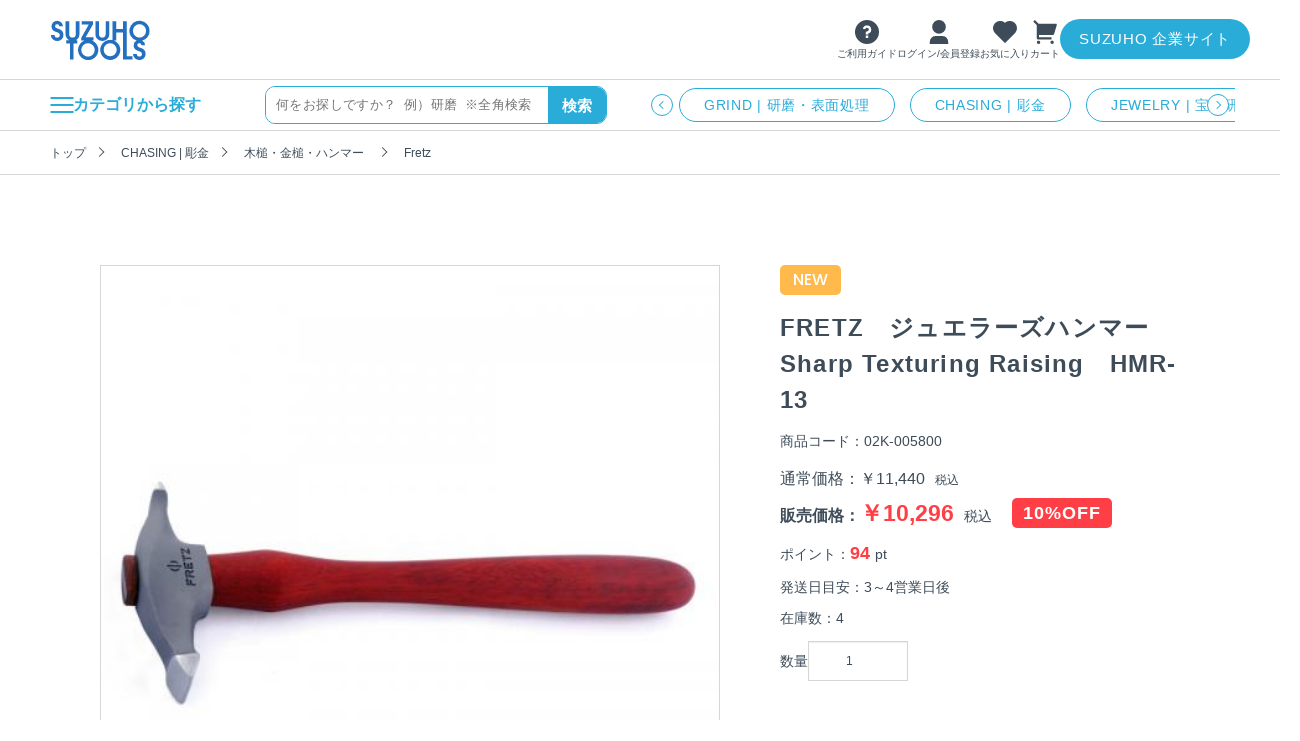

--- FILE ---
content_type: text/html; charset=UTF-8
request_url: https://www.suzuho-tool.com/products/detail/3406
body_size: 33998
content:
<!doctype html>
<html lang="ja">

<head prefix="og: http://ogp.me/ns# fb: http://ogp.me/ns/fb# product: http://ogp.me/ns/product#">

    <!-- Google Tag Manager -->
<script>(function(w,d,s,l,i){w[l]=w[l]||[];w[l].push({'gtm.start':
new Date().getTime(),event:'gtm.js'});var f=d.getElementsByTagName(s)[0],
j=d.createElement(s),dl=l!='dataLayer'?'&l='+l:'';j.async=true;j.src=
'https://www.googletagmanager.com/gtm.js?id='+i+dl;f.parentNode.insertBefore(j,f);
})(window,document,'script','dataLayer','GTM-NF3FC5X');</script>
<!-- End Google Tag Manager -->

<!-- Global site tag (gtag.js) - Google Analytics -->
<script async src="https://www.googletagmanager.com/gtag/js?id=UA-10273797-2"></script>
<script>
  window.dataLayer = window.dataLayer || [];
  function gtag() {dataLayer.push(arguments);}
  gtag('js', new Date());

  gtag('config', 'UA-10273797-2');
</script>

<!-- Google tag (gtag.js) -->
<script async src="https://www.googletagmanager.com/gtag/js?id=G-G15HSJZW13"></script>
<script>
  window.dataLayer = window.dataLayer || [];
  function gtag(){dataLayer.push(arguments);}
  gtag('js', new Date());

  gtag('config', 'G-G15HSJZW13');
</script>


    <meta charset="utf-8">
    <meta name="viewport" content="width=device-width, initial-scale=1, shrink-to-fit=no">
    <meta name="eccube-csrf-token" content="MSEK6A_ua848wUmLJQ2hF9LFyhF-rAg28ODxTmIYmRw">

    <script type="text/javascript">
      // loading設定
      document.getElementsByTagName('html')[0].classList.add('loading');

      // ページ比率
      let rto_pg_wdt;
      // 画面サイズ取得  (スクロールバー除外)
      let cln_wdt = document.documentElement.clientWidth;
      let cln_hgh = document.documentElement.clientHeight;
      // PCの場合  750 + 18 = 768px～
      if (window.matchMedia('(min-width: ' + (750 + 18) +'px)').matches) {
        // 横比率計算
        rto_pg_wdt = 1;
      }
      // SPの場合
      else {
        // 横比率計算
        rto_pg_wdt = Math.floor((cln_wdt * 100) / 375) / 100;
      }
      // 値設定
      document.documentElement.style.setProperty('--rto_pg_wdt', rto_pg_wdt);
    </script>

            <title>FRETZ　ジュエラーズハンマー  Sharp Texturing Raising　HMR-13 | 彫金工具のネットストア | SUZUHOツール</title>
    
                            <meta property="og:type" content="og:product" /><meta property="og:title" content="FRETZ　ジュエラーズハンマー  Sharp Texturing Raising　HMR-13" />
<meta property="og:image" content="https://www.suzuho-tool.com//html/upload/save_image/02131013_5a823bd01f76b.jpg" />
<meta property="og:description" content="金属製品の加工に!!" />
<meta property="og:url" content="https://www.suzuho-tool.com/products/detail/3406" />
<meta property="product:price:amount" content="10296"/>
<meta property="product:price:currency" content="JPY"/>
<meta property="product:product_link" content="https://www.suzuho-tool.com/products/detail/3406"/>
<meta property="product:retailer_title" content="彫金工具のネットストア | SUZUHOツール"/>
    
    <link rel="icon" href="/html/user_data/assets/img/common/favicon.ico">
    <link rel="stylesheet" href="https://stackpath.bootstrapcdn.com/bootstrap/3.4.1/css/bootstrap.min.css" integrity="sha384-HSMxcRTRxnN+Bdg0JdbxYKrThecOKuH5zCYotlSAcp1+c8xmyTe9GYg1l9a69psu" crossorigin="anonymous">
    <link rel="stylesheet" href="https://use.fontawesome.com/releases/v5.3.1/css/all.css" integrity="sha384-mzrmE5qonljUremFsqc01SB46JvROS7bZs3IO2EmfFsd15uHvIt+Y8vEf7N7fWAU" crossorigin="anonymous">
    <link rel="stylesheet" href="//cdn.jsdelivr.net/jquery.slick/1.6.0/slick.css?1104">
    <link rel="stylesheet" href="/html/template/szh202412/assets/css/style.css">

    
    <script src="https://code.jquery.com/jquery-3.3.1.min.js" integrity="sha256-FgpCb/KJQlLNfOu91ta32o/NMZxltwRo8QtmkMRdAu8=" crossorigin="anonymous"></script>

    <script>
        $(function() {
            $.ajaxSetup({
                'headers': {
                    'ECCUBE-CSRF-TOKEN': $('meta[name="eccube-csrf-token"]').attr('content')
                }
            });
        });
    </script>

        
            <link rel="stylesheet" href="/html/user_data/assets/css/customize.css">
    <link rel="stylesheet" href="/html/user_data/assets/css/style_add.css">

    <!-- Poppins Static Medium 500 SemiBold 600  -->
    <link rel="preconnect" href="https://fonts.googleapis.com">
    <link rel="preconnect" href="https://fonts.gstatic.com" crossorigin>
    <link href="https://fonts.googleapis.com/css2?family=Poppins:wght@500;600&display=swap" rel="stylesheet">

    <link rel="stylesheet" href="/html/template/szh202412/assets/js/slick/slick.css">
    <link rel="stylesheet" href="/html/template/szh202412/assets/css/style_common.css">
    <link rel="stylesheet" href="/html/template/szh202412/assets/css/style_page.css">
    <link rel="stylesheet" href="/html/template/szh202412/assets/css/style_add.css">

</head>

<body id="page_product_detail" class="page_product_detail product_page">

<!-- Google Tag Manager (noscript) -->
<noscript><iframe src="https://www.googletagmanager.com/ns.html?id=GTM-NF3FC5X"
height="0" width="0" style="display:none;visibility:hidden"></iframe></noscript>
<!-- End Google Tag Manager (noscript) -->



    
                                        
<!-- Google tag (view_item) -->
<script>
gtag('event', 'view_item', {
  currency:       'JPY'                                // 通貨
 ,value:          '10296'  // 収益
 ,items: [
    {
      item_id:        '02K-005800'  // 商品ID
     ,item_name:      'FRETZ　ジュエラーズハンマー  Sharp Texturing Raising　HMR-13'                 // 商品名
     ,affiliation:    '彫金工具のネットストア | SUZUHOツール'           // ショップ名
     ,item_category:  '木槌・金槌・ハンマー'                // カテゴリ名 第1階層
     ,price:          '10296'  // 単価
     ,quantity:       1                                    // 個数
    }
  ]
});
</script>

<!-- Google tag (add_to_cart) -->
<script>
$(function() {
  $('#btn_cart').on('click', function() {

    // 商品ID
    var item_id = '';
    if ($('#dl_code_item')[0]) {
      item_id = $('#dl_code_item .product-code-default').text();
    }

    // 規格
    var cls_category = '';
    var flg_category = true;

        
        
    // 単価
    var itom_price = '';
    if ($('#dl_price_item_sale')[0]) {
      itom_price = $('#dl_price_item_sale .price02-default').text().replace('￥', '');
    }

    // 個数
    var itom_quantity = $('#quantity').val();

    // エラーが無い場合
    if (flg_category) {

gtag('event', 'add_to_cart', {
  currency:       'JPY'                           // 通貨
 ,value:          (itom_price * itom_quantity)    // 収益
 ,items: [
    {
      item_id:        item_id                     // 商品ID
     ,item_name:      'FRETZ　ジュエラーズハンマー  Sharp Texturing Raising　HMR-13'        // 商品名
     ,affiliation:    '彫金工具のネットストア | SUZUHOツール'  // ショップ名
     ,item_category:  '木槌・金槌・ハンマー'       // カテゴリ名 第1階層
     ,item_variant:   cls_category                // 商品バリエーション
     ,price:          itom_price                  // 単価
     ,quantity:       itom_quantity               // 個数
    }
  ]
});

    }

  });
});
</script>




<div class="ec-layoutRole">
<a id="top" class="trg_link"></a>

        <div class="ec-layoutRole__header">
                    <!-- hdr_fix -->
<div id="hdr_fix" class="hdr_fix">



  <!-- area_1 -->
  <div class="area_1">
    <div class="hdr_ctr"><div class="inr_ctr">

      <h1 class="logo"><a class="prt_link" href="https://www.suzuho-tool.com/">
        <img src="/html/template/szh202412/assets/img/common/logo_blu.svg" alt="SUZUHO TOOLS">
      </a></h1>

      <div class="base_menu">

        <ul class="list_link_page">

          <li class="li_link"><a class="prt_link efc_link_onof" href="https://www.suzuho-tool.com/guide">
            <span class="prt_icon"><span class="inr_icon">
              <img class="of" src="/html/template/szh202412/assets/img/common/icon_guide_blk.svg" alt="ご利用ガイド">
              <img class="on" src="/html/template/szh202412/assets/img/common/icon_guide_blu.svg" alt="ご利用ガイド">
            </span></span>
            <span class="text">ご利用ガイド</span>
          </a></li>

                    <li class="li_link"><a class="prt_link efc_link_onof" href="https://www.suzuho-tool.com/mypage/login">
            <span class="prt_icon"><span class="inr_icon">
              <img class="of" src="/html/template/szh202412/assets/img/common/icon_user_blk.svg" alt="ログイン/会員登録">
              <img class="on" src="/html/template/szh202412/assets/img/common/icon_user_blu.svg" alt="ログイン/会員登録">
            </span></span>
            <span class="text">ログイン/会員登録</span>
          </a></li>
          
          <li class="li_link"><a class="prt_link efc_link_onof" href="https://www.suzuho-tool.com/mypage/favorite">
            <span class="prt_icon"><span class="inr_icon">
              <img class="of" src="/html/template/szh202412/assets/img/common/icon_wish_blk.svg" alt="お気に入り">
              <img class="on" src="/html/template/szh202412/assets/img/common/icon_wish_blu.svg" alt="お気に入り">
            </span></span>
            <span class="text">お気に入り</span>
          </a></li>

          <li class="li_link"><a class="prt_link efc_link_onof" href="https://www.suzuho-tool.com/cart">
            <span class="prt_icon"><span class="inr_icon">
              <img class="of" src="/html/template/szh202412/assets/img/common/icon_cart_blk.svg" alt="カート">
              <img class="on" src="/html/template/szh202412/assets/img/common/icon_cart_blu.svg" alt="カート">
            </span></span>
            <span class="text">カート</span>
                                              </a></li>

        </ul>

        <div class="base_btn only_pc">
          <a class="btn_link efc_link_fade" href="https://www.suzuho.com/" target="_blank" rel="noopener noreferrer">SUZUHO 企業サイト</a>
        </div>

        <div class="base_btn_hdr_menu only_sp">
          <button type="button" id="btn_hdr_menu" class="prt_btn_hdr_menu">
            <div class="inr_btn">
              <div class="base_line">
                <div class="line"></div>
                <div class="line"></div>
                <div class="line"></div>
              </div>
            </div>
          </button>
        </div>

      </div>

    </div></div>
  </div>
  <!-- /area_1 -->



  <!-- area_2 -->
  <div class="area_2">
    <div class="hdr_ctr"><div class="inr_ctr">

      <div class="base_btn_cate_menu only_pc">
        <button type="button" id="btn_cate_menu" class="prt_btn_cate_menu">
          <div class="inr_btn">
            <div class="base_line">
              <div class="line"></div>
              <div class="line"></div>
              <div class="line"></div>
            </div>
            <div class="text">カテゴリから探す</div>
          </div>
        </button>
      </div>



      
            
      <div class="prt_box_search">
        <form method="get" class="searchform" action="/products/list">
        <div class="base_search">
          <input type="text" name="name" maxlength="50" class="input_search" value="" placeholder="何をお探しですか？&ensp;例）研磨&ensp;※全角検索">
          <button type="submit" class="btn_search efc_link_fade">
            <span>検索</span>
          </button>
        </div>
        </form>
      </div>



      <!-- glb_scl_list_link -->
      <div id="glb_scl_list_link" class="glb_scl_list_link">
        <div class="base_list_link">
          





    

    

    

    

    

    

    

    

    

    

    

    

    

    



<!-- prt_list_link_cate -->
<div class="prt_list_link_cate">
  <div class="title_list_link">
    <span>カテゴリから探す</span>
  </div>
  <ul class="list_link_cate">
    
    <li><a class="prt_arw_line_1 dir_r" href="https://www.suzuho-tool.com/products/list?category_id=1">GRIND | 研磨・表面処理<span class="obj_pos"><span class="obj_clr"></span></span></a></li>
  
    <li><a class="prt_arw_line_1 dir_r" href="https://www.suzuho-tool.com/products/list?category_id=2">CHASING | 彫金<span class="obj_pos"><span class="obj_clr"></span></span></a></li>
  
    <li><a class="prt_arw_line_1 dir_r" href="https://www.suzuho-tool.com/products/list?category_id=6">JEWELRY | 宝石研磨<span class="obj_pos"><span class="obj_clr"></span></span></a></li>
  
    <li><a class="prt_arw_line_1 dir_r" href="https://www.suzuho-tool.com/products/list?category_id=7">FILE | ヤスリ<span class="obj_pos"><span class="obj_clr"></span></span></a></li>
  
    <li><a class="prt_arw_line_1 dir_r" href="https://www.suzuho-tool.com/products/list?category_id=9">MEASURE | 測定工具<span class="obj_pos"><span class="obj_clr"></span></span></a></li>
  
    <li><a class="prt_arw_line_1 dir_r" href="https://www.suzuho-tool.com/products/list?category_id=10">WELD&amp;MELT | ロー付け・溶解<span class="obj_pos"><span class="obj_clr"></span></span></a></li>
  
    <li><a class="prt_arw_line_1 dir_r" href="https://www.suzuho-tool.com/products/list?category_id=11">WAX&amp;Casting | ワックス・鋳造<span class="obj_pos"><span class="obj_clr"></span></span></a></li>
  
    <li><a class="prt_arw_line_1 dir_r" href="https://www.suzuho-tool.com/products/list?category_id=12">SILVER&amp;Solder | 銀材・ロウ材<span class="obj_pos"><span class="obj_clr"></span></span></a></li>
  
    <li><a class="prt_arw_line_1 dir_r" href="https://www.suzuho-tool.com/products/list?category_id=13">SHOPTOOL | 店頭ケア促販<span class="obj_pos"><span class="obj_clr"></span></span></a></li>
  
    <li><a class="prt_arw_line_1 dir_r" href="https://www.suzuho-tool.com/products/list?category_id=14">PACKING | 包装・ケース<span class="obj_pos"><span class="obj_clr"></span></span></a></li>
  
    <li><a class="prt_arw_line_1 dir_r" href="https://www.suzuho-tool.com/products/list?category_id=312">ルース/貴石・キュービックジルコニア<span class="obj_pos"><span class="obj_clr"></span></span></a></li>
  
    <li><a class="prt_arw_line_1 dir_r" href="https://www.suzuho-tool.com/products/list?category_id=314">時計工具<span class="obj_pos"><span class="obj_clr"></span></span></a></li>
  
    <li><a class="prt_arw_line_1 dir_r" href="https://www.suzuho-tool.com/products/list?category_id=334">メイキングツールセット<span class="obj_pos"><span class="obj_clr"></span></span></a></li>
  
    <li><a class="prt_arw_line_1 dir_r" href="https://www.suzuho-tool.com/products/list?category_id=341">NS-TYLE J<span class="obj_pos"><span class="obj_clr"></span></span></a></li>
  
  </ul>
</div>
<!-- /prt_list_link_cate -->

        </div>
        <div class="base_btn_all base_btn_prev"><button type="button" id="btn_prev_scl_list_link" class="btn_prev prt_arw_back_1 pos_c dir_l"><span class="obj_pos"><span class="obj_clr"></span></span></button></div>
        <div class="base_btn_all base_btn_next"><button type="button" id="btn_next_scl_list_link" class="btn_next prt_arw_back_1 pos_c dir_r"><span class="obj_pos"><span class="obj_clr"></span></span></button></div>
      </div>
      <!-- /glb_scl_list_link -->

    </div></div>
  </div>
  <!-- /area_2 -->



  <!-- area_3 -->
  <div class="area_3">
    <div class="hdr_ctr"><div class="inr_ctr">

      <div id="list_cate_all_pc" class="list_cate_all_pc">
        





    
        
                        


        


        
            


                            
                    
                                                      


                    


                    
                        


                                                    


                                


                                                      


                                


                                                      


                                


                                                      


                                


                                                      


                                


                                                      


                                


                                                      


                                


                                                      


                                


                                                      


                                


                          


                        
                    


                              
                    
                                                      


                    


                    
                        


                                                    


                                


                                                      


                                


                                                      


                                


                                                      


                                


                          


                        
                    


                              
                    
                                                      


                    


                    
                        


                                                    


                                


                                                      


                                


                                                      


                                


                                                      


                                


                                                      


                                


                          


                        
                    


                              
                    
                                                      


                    


                    
                        


                                                    


                                


                                                      


                                


                                                      


                                


                                                      


                                


                          


                        
                    


                              
                    
                    


                    


                    
                        
          


                              
                    
                                                      


                    


                    
                        


                                                    


                                


                          


                        
                    


                              
                    
                    


                    


                    
                        
          


                              
                    
                                                      


                    


                    
                        


                                                    


                                


                                                      


                                


                                                      


                                


                          


                        
                    


                              
                    
                                                      


                    


                    
                        


                                                    


                                


                                                      


                                


                                                      


                                


                          


                        
                    


                              
                    
                                                      


                    


                    
                        


                                                    


                                


                                                      


                                


                                                      


                                


                          


                        
                    


                              
                    
                    


                    


                    
                        
          


                              
                    
                                                      


                    


                    
                        


                                                    


                                


                          


                        
                    


                              
                    
                    


                    


                    
                        
          


                                                    
                    
                                                      


                    


                    
                        


                                                    


                                


                                                      


                                


                                                      


                                


                                                      


                                


                                                      


                                


                                                      


                                


                                                      


                                


                                                      


                                


                                                      


                                


                                                      


                                


                                                      


                                


                                                      


                                


                                                      


                                


                                                      


                                


                                                      


                                


                                                      


                                


                                                      


                                


                                                      


                                


                                                      


                                


                                                      


                                


                                                      


                                


                                                      


                                


                                                      


                                


                                                      


                                


                                                      


                                


                                                      


                                


                                                      


                                


                                                      


                                


                                                      


                                


                          


                        
                    


                              
                    
                                                      


                    


                    
                        


                                                    


                                


                                                      


                                


                                                      


                                


                                                      


                                


                                                      


                                


                                                      


                                


                                                      


                                


                                                      


                                


                                                      


                                


                                                      


                                


                                                      


                                


                                                      


                                


                                                      


                                


                                                      


                                


                                                      


                                


                                                      


                                


                                                      


                                


                                                      


                                


                                                      


                                


                                                      


                                


                                                      


                                


                                                      


                                


                                                      


                                


                                                      


                                


                                                      


                                


                                                      


                                


                                                      


                                


                                                      


                                


                                                      


                                


                                                      


                                


                                                      


                                


                                                      


                                


                                                      


                                


                                                      


                                


                                                      


                                


                                                      


                                


                                                      


                                


                                                      


                                


                                                      


                                


                                                      


                                


                                                      


                                


                                                      


                                


                                                      


                                


                          


                        
                    


                              
                    
                    


                    


                    
                        
          


                              
                    
                                                      


                    


                    
                        


                                                    


                                


                                                      


                                


                                                      


                                


                                                      


                                


                                                      


                                


                          


                        
                    


                              
                    
                    


                    


                    
                        
          


                              
                    
                    


                    


                    
                        
          


              


            
        


      
        
                        


        


        
            


                            
                    
                    


                    


                    
                        
          


                              
                    
                    


                    


                    
                        
          


                              
                    
                    


                    


                    
                        
          


                              
                    
                    


                    


                    
                        
          


                              
                    
                    


                    


                    
                        
          


                              
                    
                    


                    


                    
                        
          


                              
                    
                    


                    


                    
                        
          


                              
                    
                    


                    


                    
                        
          


                              
                    
                    


                    


                    
                        
          


                              
                    
                    


                    


                    
                        
          


                              
                    
                    


                    


                    
                        
          


                              
                    
                                                      


                    


                    
                        


                                                    


                                


                                                      


                                


                                                      


                                


                                                      


                                


                                                      


                                


                                                      


                                


                                                      


                                


                                                      


                                


                          


                        
                    


                              
                    
                    


                    


                    
                        
          


                              
                    
                    


                    


                    
                        
          


                              
                    
                                                      


                    


                    
                        


                                                    


                                


                                                      


                                


                                                      


                                


                          


                        
                    


                              
                    
                    


                    


                    
                        
          


                              
                    
                    


                    


                    
                        
          


              


            
        


      
        
                        


        


        
            


                            
                    
                    


                    


                    
                        
          


              


            
        


      
        
                        


        


        
            


                            
                    
                    


                    


                    
                        
          


                              
                    
                    


                    


                    
                        
          


                              
                    
                    


                    


                    
                        
          


                              
                    
                    


                    


                    
                        
          


                              
                    
                    


                    


                    
                        
          


                              
                    
                    


                    


                    
                        
          


                              
                    
                    


                    


                    
                        
          


                              
                    
                    


                    


                    
                        
          


                              
                    
                    


                    


                    
                        
          


                              
                    
                    


                    


                    
                        
          


                              
                    
                    


                    


                    
                        
          


              


            
        


      
        
                        


        


        
            


                            
                    
                                                      


                    


                    
                        


                                                    


                                


                                                      


                                


                                                      


                                


                          


                        
                    


                              
                    
                    


                    


                    
                        
          


                              
                    
                                                      


                    


                    
                        


                                                    


                                


                                                      


                                


                                                      


                                


                          


                        
                    


                              
                    
                    


                    


                    
                        
          


                              
                    
                    


                    


                    
                        
          


                              
                    
                    


                    


                    
                        
          


                              
                    
                    


                    


                    
                        
          


                              
                    
                    


                    


                    
                        
          


                              
                    
                    


                    


                    
                        
          


              


            
        


      
        
                        


        


        
            


                            
                    
                    


                    


                    
                        
          


                              
                    
                    


                    


                    
                        
          


                              
                    
                    


                    


                    
                        
          


                              
                    
                    


                    


                    
                        
          


                              
                    
                                                      


                    


                    
                        


                                                    


                                


                          


                        
                    


                              
                    
                    


                    


                    
                        
          


                              
                    
                    


                    


                    
                        
          


                              
                    
                    


                    


                    
                        
          


                              
                    
                    


                    


                    
                        
          


                              
                    
                    


                    


                    
                        
          


              


            
        


      
        
                        


        


        
            


                            
                    
                    


                    


                    
                        
          


                              
                    
                    


                    


                    
                        
          


                              
                    
                    


                    


                    
                        
          


                              
                    
                    


                    


                    
                        
          


                              
                    
                    


                    


                    
                        
          


                              
                    
                    


                    


                    
                        
          


                              
                    
                    


                    


                    
                        
          


                              
                    
                    


                    


                    
                        
          


                              
                    
                    


                    


                    
                        
          


                              
                    
                    


                    


                    
                        
          


                              
                    
                    


                    


                    
                        
          


                              
                    
                    


                    


                    
                        
          


                              
                    
                    


                    


                    
                        
          


                              
                    
                    


                    


                    
                        
          


                              
                    
                    


                    


                    
                        
          


              


            
        


      
        
                        


        


        
            


                            
                    
                    


                    


                    
                        
          


              


            
        


      
        
                        


        


        
            


                            
                    
                    


                    


                    
                        
          


                              
                    
                    


                    


                    
                        
          


                              
                    
                    


                    


                    
                        
          


                              
                    
                    


                    


                    
                        
          


                              
                    
                    


                    


                    
                        
          


                              
                    
                    


                    


                    
                        
          


                              
                    
                    


                    


                    
                        
          


                              
                    
                    


                    


                    
                        
          


                              
                    
                    


                    


                    
                        
          


                              
                    
                    


                    


                    
                        
          


                              
                    
                    


                    


                    
                        
          


                              
                    
                    


                    


                    
                        
          


                              
                    
                    


                    


                    
                        
          


                              
                    
                    


                    


                    
                        
          


              


            
        


      
        
                        


        


        
            


                            
                    
                    


                    


                    
                        
          


                              
                    
                    


                    


                    
                        
          


                              
                    
                    


                    


                    
                        
          


              


            
        


      
        
                        


        


        
            


                            
                    
                    


                    


                    
                        
          


              


            
        


      
        
        


        


        
            
    


      
        
        


        


        
            
    


      
        
        


        


        
            
    


  





<!-- glb_list_cate_all -->
<div class="glb_list_cate_all l_1">
  <div class="inr_list_cate_all">

    <div class="layer_all layer_1">

      <!-- prt_list_link_cate -->
      <div class="prt_list_link_cate">
        <div class="title_list_link">
          <span>カテゴリから探す</span>
        </div>
        <ul class="list_link_cate">
          
      <li><a class="prt_arw_line_1 dir_r link_on" href="https://www.suzuho-tool.com/products/list?category_id=1" data-l_1="1">GRIND | 研磨・表面処理<span class="obj_pos"><span class="obj_clr"></span></span></a></li>
    
      <li><a class="prt_arw_line_1 dir_r link_on" href="https://www.suzuho-tool.com/products/list?category_id=2" data-l_1="2">CHASING | 彫金<span class="obj_pos"><span class="obj_clr"></span></span></a></li>
    
      <li><a class="prt_arw_line_1 dir_r link_on" href="https://www.suzuho-tool.com/products/list?category_id=6" data-l_1="6">JEWELRY | 宝石研磨<span class="obj_pos"><span class="obj_clr"></span></span></a></li>
    
      <li><a class="prt_arw_line_1 dir_r link_on" href="https://www.suzuho-tool.com/products/list?category_id=7" data-l_1="7">FILE | ヤスリ<span class="obj_pos"><span class="obj_clr"></span></span></a></li>
    
      <li><a class="prt_arw_line_1 dir_r link_on" href="https://www.suzuho-tool.com/products/list?category_id=9" data-l_1="9">MEASURE | 測定工具<span class="obj_pos"><span class="obj_clr"></span></span></a></li>
    
      <li><a class="prt_arw_line_1 dir_r link_on" href="https://www.suzuho-tool.com/products/list?category_id=10" data-l_1="10">WELD&amp;MELT | ロー付け・溶解<span class="obj_pos"><span class="obj_clr"></span></span></a></li>
    
      <li><a class="prt_arw_line_1 dir_r link_on" href="https://www.suzuho-tool.com/products/list?category_id=11" data-l_1="11">WAX&amp;Casting | ワックス・鋳造<span class="obj_pos"><span class="obj_clr"></span></span></a></li>
    
      <li><a class="prt_arw_line_1 dir_r link_on" href="https://www.suzuho-tool.com/products/list?category_id=12" data-l_1="12">SILVER&amp;Solder | 銀材・ロウ材<span class="obj_pos"><span class="obj_clr"></span></span></a></li>
    
      <li><a class="prt_arw_line_1 dir_r link_on" href="https://www.suzuho-tool.com/products/list?category_id=13" data-l_1="13">SHOPTOOL | 店頭ケア促販<span class="obj_pos"><span class="obj_clr"></span></span></a></li>
    
      <li><a class="prt_arw_line_1 dir_r link_on" href="https://www.suzuho-tool.com/products/list?category_id=14" data-l_1="14">PACKING | 包装・ケース<span class="obj_pos"><span class="obj_clr"></span></span></a></li>
    
      <li><a class="prt_arw_line_1 dir_r link_on" href="https://www.suzuho-tool.com/products/list?category_id=312" data-l_1="312">ルース/貴石・キュービックジルコニア<span class="obj_pos"><span class="obj_clr"></span></span></a></li>
    
      <li><a class="prt_arw_line_1 dir_r" href="https://www.suzuho-tool.com/products/list?category_id=314" data-l_1="314">時計工具<span class="obj_pos"><span class="obj_clr"></span></span></a></li>
    
      <li><a class="prt_arw_line_1 dir_r" href="https://www.suzuho-tool.com/products/list?category_id=334" data-l_1="334">メイキングツールセット<span class="obj_pos"><span class="obj_clr"></span></span></a></li>
    
      <li><a class="prt_arw_line_1 dir_r" href="https://www.suzuho-tool.com/products/list?category_id=341" data-l_1="341">NS-TYLE J<span class="obj_pos"><span class="obj_clr"></span></span></a></li>
    
      <li><a class="prt_arw_line_1 dir_r" href="https://www.suzuho-tool.com/products/list?category_id=297" data-l_1="297">決算セール<span class="obj_pos"><span class="obj_clr"></span></span></a></li>

        </ul>
      </div>
      <!-- /prt_list_link_cate -->

    </div>

    <div class="layer_all layer_2">
      
        <!-- prt_list_link_cate -->
        <div class="prt_list_link_cate" data-l_1="1">
          <div class="base_btn">
            <button type="button" class="btn_prev prt_link prt_arw_line_1 pos_l dir_l">
              1つ前に戻る<span class="obj_pos"><span class="obj_clr"></span></span>
            </button>
          </div>
          <div class="title_list_link">
            <a class="prt_link" href="https://www.suzuho-tool.com/products/list?category_id=1">全てのGRIND | 研磨・表面処理</a>
          </div>
          <ul class="list_link_cate">
      
            <li><a class="prt_arw_line_1 dir_r link_on" href="https://www.suzuho-tool.com/products/list?category_id=3" data-l_2="3">ハンドグラインダー<span class="obj_pos"><span class="obj_clr"></span></span></a></li>
          
            <li><a class="prt_arw_line_1 dir_r link_on" href="https://www.suzuho-tool.com/products/list?category_id=194" data-l_2="194">ハンドグラインダー用ハンドピース<span class="obj_pos"><span class="obj_clr"></span></span></a></li>
          
            <li><a class="prt_arw_line_1 dir_r link_on" href="https://www.suzuho-tool.com/products/list?category_id=188" data-l_2="188">ハンドグラインダー用パーツ<span class="obj_pos"><span class="obj_clr"></span></span></a></li>
          
            <li><a class="prt_arw_line_1 dir_r link_on" href="https://www.suzuho-tool.com/products/list?category_id=149" data-l_2="149">超音波ヘラ<span class="obj_pos"><span class="obj_clr"></span></span></a></li>
          
            <li><a class="prt_arw_line_1 dir_r" href="https://www.suzuho-tool.com/products/list?category_id=148" data-l_2="148">平面研磨機<span class="obj_pos"><span class="obj_clr"></span></span></a></li>
          
            <li><a class="prt_arw_line_1 dir_r link_on" href="https://www.suzuho-tool.com/products/list?category_id=4" data-l_2="4">バフモーター<span class="obj_pos"><span class="obj_clr"></span></span></a></li>
          
            <li><a class="prt_arw_line_1 dir_r" href="https://www.suzuho-tool.com/products/list?category_id=230" data-l_2="230">集塵機付バフモーター<span class="obj_pos"><span class="obj_clr"></span></span></a></li>
          
            <li><a class="prt_arw_line_1 dir_r link_on" href="https://www.suzuho-tool.com/products/list?category_id=15" data-l_2="15">集塵機<span class="obj_pos"><span class="obj_clr"></span></span></a></li>
          
            <li><a class="prt_arw_line_1 dir_r link_on" href="https://www.suzuho-tool.com/products/list?category_id=16" data-l_2="16">バレル・研磨機<span class="obj_pos"><span class="obj_clr"></span></span></a></li>
          
            <li><a class="prt_arw_line_1 dir_r link_on" href="https://www.suzuho-tool.com/products/list?category_id=17" data-l_2="17">洗浄<span class="obj_pos"><span class="obj_clr"></span></span></a></li>
          
            <li><a class="prt_arw_line_1 dir_r" href="https://www.suzuho-tool.com/products/list?category_id=18" data-l_2="18">電解<span class="obj_pos"><span class="obj_clr"></span></span></a></li>
          
            <li><a class="prt_arw_line_1 dir_r link_on" href="https://www.suzuho-tool.com/products/list?category_id=19" data-l_2="19">メッキ<span class="obj_pos"><span class="obj_clr"></span></span></a></li>
          
            <li><a class="prt_arw_line_1 dir_r" href="https://www.suzuho-tool.com/products/list?category_id=20" data-l_2="20">ブラスター・艶消し・表面加工用品<span class="obj_pos"><span class="obj_clr"></span></span></a></li>
          
            <li><a class="prt_arw_line_1 dir_r link_on" href="https://www.suzuho-tool.com/products/list?category_id=22" data-l_2="22">先端工具<span class="obj_pos"><span class="obj_clr"></span></span></a></li>
          
            <li><a class="prt_arw_line_1 dir_r link_on" href="https://www.suzuho-tool.com/products/list?category_id=23" data-l_2="23">スチールバー関係<span class="obj_pos"><span class="obj_clr"></span></span></a></li>
          
            <li><a class="prt_arw_line_1 dir_r" href="https://www.suzuho-tool.com/products/list?category_id=24" data-l_2="24">ドリル<span class="obj_pos"><span class="obj_clr"></span></span></a></li>
          
            <li><a class="prt_arw_line_1 dir_r link_on" href="https://www.suzuho-tool.com/products/list?category_id=25" data-l_2="25">バフ各種<span class="obj_pos"><span class="obj_clr"></span></span></a></li>
          
            <li><a class="prt_arw_line_1 dir_r" href="https://www.suzuho-tool.com/products/list?category_id=26" data-l_2="26">研磨材<span class="obj_pos"><span class="obj_clr"></span></span></a></li>
          
            <li><a class="prt_arw_line_1 dir_r" href="https://www.suzuho-tool.com/products/list?category_id=27" data-l_2="27">ハンド工具・その他<span class="obj_pos"><span class="obj_clr"></span></span></a></li>
          
          </ul>
        </div>
        <!-- /prt_list_link_cate -->
      
        <!-- prt_list_link_cate -->
        <div class="prt_list_link_cate" data-l_1="2">
          <div class="base_btn">
            <button type="button" class="btn_prev prt_link prt_arw_line_1 pos_l dir_l">
              1つ前に戻る<span class="obj_pos"><span class="obj_clr"></span></span>
            </button>
          </div>
          <div class="title_list_link">
            <a class="prt_link" href="https://www.suzuho-tool.com/products/list?category_id=2">全てのCHASING | 彫金</a>
          </div>
          <ul class="list_link_cate">
      
            <li><a class="prt_arw_line_1 dir_r" href="https://www.suzuho-tool.com/products/list?category_id=113" data-l_2="113">彫金机・ジュエリーデスク<span class="obj_pos"><span class="obj_clr"></span></span></a></li>
          
            <li><a class="prt_arw_line_1 dir_r" href="https://www.suzuho-tool.com/products/list?category_id=28" data-l_2="28">ロール<span class="obj_pos"><span class="obj_clr"></span></span></a></li>
          
            <li><a class="prt_arw_line_1 dir_r" href="https://www.suzuho-tool.com/products/list?category_id=29" data-l_2="29">糸鋸<span class="obj_pos"><span class="obj_clr"></span></span></a></li>
          
            <li><a class="prt_arw_line_1 dir_r" href="https://www.suzuho-tool.com/products/list?category_id=31" data-l_2="31">金床・アテ台・矢坊主他<span class="obj_pos"><span class="obj_clr"></span></span></a></li>
          
            <li><a class="prt_arw_line_1 dir_r" href="https://www.suzuho-tool.com/products/list?category_id=32" data-l_2="32">作業台<span class="obj_pos"><span class="obj_clr"></span></span></a></li>
          
            <li><a class="prt_arw_line_1 dir_r" href="https://www.suzuho-tool.com/products/list?category_id=33" data-l_2="33">線引・芯金<span class="obj_pos"><span class="obj_clr"></span></span></a></li>
          
            <li><a class="prt_arw_line_1 dir_r" href="https://www.suzuho-tool.com/products/list?category_id=35" data-l_2="35">木槌・金槌・ハンマー<span class="obj_pos"><span class="obj_clr"></span></span></a></li>
          
            <li><a class="prt_arw_line_1 dir_r" href="https://www.suzuho-tool.com/products/list?category_id=204" data-l_2="204">タガネ、洋彫りタガネ他各種<span class="obj_pos"><span class="obj_clr"></span></span></a></li>
          
            <li><a class="prt_arw_line_1 dir_r" href="https://www.suzuho-tool.com/products/list?category_id=34" data-l_2="34">指輪整型・丸管巻き<span class="obj_pos"><span class="obj_clr"></span></span></a></li>
          
            <li><a class="prt_arw_line_1 dir_r" href="https://www.suzuho-tool.com/products/list?category_id=36" data-l_2="36">彫刻台・ピッチボール<span class="obj_pos"><span class="obj_clr"></span></span></a></li>
          
            <li><a class="prt_arw_line_1 dir_r" href="https://www.suzuho-tool.com/products/list?category_id=37" data-l_2="37">石留め工具・ナナコ[球グリ]・ヤニ、砥石<span class="obj_pos"><span class="obj_clr"></span></span></a></li>
          
            <li><a class="prt_arw_line_1 dir_r link_on" href="https://www.suzuho-tool.com/products/list?category_id=39" data-l_2="39">GRS グレーバーマックス他<span class="obj_pos"><span class="obj_clr"></span></span></a></li>
          
            <li><a class="prt_arw_line_1 dir_r" href="https://www.suzuho-tool.com/products/list?category_id=215" data-l_2="215">ハンドツール<span class="obj_pos"><span class="obj_clr"></span></span></a></li>
          
            <li><a class="prt_arw_line_1 dir_r" href="https://www.suzuho-tool.com/products/list?category_id=40" data-l_2="40">刻印<span class="obj_pos"><span class="obj_clr"></span></span></a></li>
          
            <li><a class="prt_arw_line_1 dir_r link_on" href="https://www.suzuho-tool.com/products/list?category_id=41" data-l_2="41">彫刻機<span class="obj_pos"><span class="obj_clr"></span></span></a></li>
          
            <li><a class="prt_arw_line_1 dir_r" href="https://www.suzuho-tool.com/products/list?category_id=287" data-l_2="287">ネジ切りタップ・ダイス<span class="obj_pos"><span class="obj_clr"></span></span></a></li>
          
            <li><a class="prt_arw_line_1 dir_r" href="https://www.suzuho-tool.com/products/list?category_id=38" data-l_2="38">その他<span class="obj_pos"><span class="obj_clr"></span></span></a></li>
          
          </ul>
        </div>
        <!-- /prt_list_link_cate -->
      
        <!-- prt_list_link_cate -->
        <div class="prt_list_link_cate" data-l_1="6">
          <div class="base_btn">
            <button type="button" class="btn_prev prt_link prt_arw_line_1 pos_l dir_l">
              1つ前に戻る<span class="obj_pos"><span class="obj_clr"></span></span>
            </button>
          </div>
          <div class="title_list_link">
            <a class="prt_link" href="https://www.suzuho-tool.com/products/list?category_id=6">全てのJEWELRY | 宝石研磨</a>
          </div>
          <ul class="list_link_cate">
      
            <li><a class="prt_arw_line_1 dir_r" href="https://www.suzuho-tool.com/products/list?category_id=42" data-l_2="42">宝石切断・研磨<span class="obj_pos"><span class="obj_clr"></span></span></a></li>
          
          </ul>
        </div>
        <!-- /prt_list_link_cate -->
      
        <!-- prt_list_link_cate -->
        <div class="prt_list_link_cate" data-l_1="7">
          <div class="base_btn">
            <button type="button" class="btn_prev prt_link prt_arw_line_1 pos_l dir_l">
              1つ前に戻る<span class="obj_pos"><span class="obj_clr"></span></span>
            </button>
          </div>
          <div class="title_list_link">
            <a class="prt_link" href="https://www.suzuho-tool.com/products/list?category_id=7">全てのFILE | ヤスリ</a>
          </div>
          <ul class="list_link_cate">
      
            <li><a class="prt_arw_line_1 dir_r" href="https://www.suzuho-tool.com/products/list?category_id=43" data-l_2="43">高級手切りヤスリ<span class="obj_pos"><span class="obj_clr"></span></span></a></li>
          
            <li><a class="prt_arw_line_1 dir_r" href="https://www.suzuho-tool.com/products/list?category_id=44" data-l_2="44">高級手切りインチヤスリ<span class="obj_pos"><span class="obj_clr"></span></span></a></li>
          
            <li><a class="prt_arw_line_1 dir_r" href="https://www.suzuho-tool.com/products/list?category_id=329" data-l_2="329">インチヤスリ<span class="obj_pos"><span class="obj_clr"></span></span></a></li>
          
            <li><a class="prt_arw_line_1 dir_r" href="https://www.suzuho-tool.com/products/list?category_id=45" data-l_2="45">精密ヤスリ(国産機械切り)<span class="obj_pos"><span class="obj_clr"></span></span></a></li>
          
            <li><a class="prt_arw_line_1 dir_r" href="https://www.suzuho-tool.com/products/list?category_id=234" data-l_2="234">極細ヤスリ<span class="obj_pos"><span class="obj_clr"></span></span></a></li>
          
            <li><a class="prt_arw_line_1 dir_r" href="https://www.suzuho-tool.com/products/list?category_id=235" data-l_2="235">ラインヤスリ丸・平<span class="obj_pos"><span class="obj_clr"></span></span></a></li>
          
            <li><a class="prt_arw_line_1 dir_r" href="https://www.suzuho-tool.com/products/list?category_id=46" data-l_2="46">バローベ精密ヤスリ<span class="obj_pos"><span class="obj_clr"></span></span></a></li>
          
            <li><a class="prt_arw_line_1 dir_r" href="https://www.suzuho-tool.com/products/list?category_id=47" data-l_2="47">バローベヤスリ<span class="obj_pos"><span class="obj_clr"></span></span></a></li>
          
            <li><a class="prt_arw_line_1 dir_r" href="https://www.suzuho-tool.com/products/list?category_id=276" data-l_2="276">機械切り組ヤスリ<span class="obj_pos"><span class="obj_clr"></span></span></a></li>
          
            <li><a class="prt_arw_line_1 dir_r" href="https://www.suzuho-tool.com/products/list?category_id=48" data-l_2="48">耐水ペーパー・他<span class="obj_pos"><span class="obj_clr"></span></span></a></li>
          
            <li><a class="prt_arw_line_1 dir_r" href="https://www.suzuho-tool.com/products/list?category_id=49" data-l_2="49">その他<span class="obj_pos"><span class="obj_clr"></span></span></a></li>
          
          </ul>
        </div>
        <!-- /prt_list_link_cate -->
      
        <!-- prt_list_link_cate -->
        <div class="prt_list_link_cate" data-l_1="9">
          <div class="base_btn">
            <button type="button" class="btn_prev prt_link prt_arw_line_1 pos_l dir_l">
              1つ前に戻る<span class="obj_pos"><span class="obj_clr"></span></span>
            </button>
          </div>
          <div class="title_list_link">
            <a class="prt_link" href="https://www.suzuho-tool.com/products/list?category_id=9">全てのMEASURE | 測定工具</a>
          </div>
          <ul class="list_link_cate">
      
            <li><a class="prt_arw_line_1 dir_r link_on" href="https://www.suzuho-tool.com/products/list?category_id=220" data-l_2="220">ルーペ<span class="obj_pos"><span class="obj_clr"></span></span></a></li>
          
            <li><a class="prt_arw_line_1 dir_r" href="https://www.suzuho-tool.com/products/list?category_id=68" data-l_2="68">サイズ棒・ゲージ<span class="obj_pos"><span class="obj_clr"></span></span></a></li>
          
            <li><a class="prt_arw_line_1 dir_r link_on" href="https://www.suzuho-tool.com/products/list?category_id=69" data-l_2="69">ハカリ<span class="obj_pos"><span class="obj_clr"></span></span></a></li>
          
            <li><a class="prt_arw_line_1 dir_r" href="https://www.suzuho-tool.com/products/list?category_id=70" data-l_2="70">ノギス<span class="obj_pos"><span class="obj_clr"></span></span></a></li>
          
            <li><a class="prt_arw_line_1 dir_r" href="https://www.suzuho-tool.com/products/list?category_id=71" data-l_2="71">スケール<span class="obj_pos"><span class="obj_clr"></span></span></a></li>
          
            <li><a class="prt_arw_line_1 dir_r" href="https://www.suzuho-tool.com/products/list?category_id=72" data-l_2="72">鑑定<span class="obj_pos"><span class="obj_clr"></span></span></a></li>
          
            <li><a class="prt_arw_line_1 dir_r" href="https://www.suzuho-tool.com/products/list?category_id=73" data-l_2="73">ジェムライト・ペンライト<span class="obj_pos"><span class="obj_clr"></span></span></a></li>
          
            <li><a class="prt_arw_line_1 dir_r" href="https://www.suzuho-tool.com/products/list?category_id=74" data-l_2="74">テスター<span class="obj_pos"><span class="obj_clr"></span></span></a></li>
          
            <li><a class="prt_arw_line_1 dir_r" href="https://www.suzuho-tool.com/products/list?category_id=75" data-l_2="75">宝石鑑定<span class="obj_pos"><span class="obj_clr"></span></span></a></li>
          
          </ul>
        </div>
        <!-- /prt_list_link_cate -->
      
        <!-- prt_list_link_cate -->
        <div class="prt_list_link_cate" data-l_1="10">
          <div class="base_btn">
            <button type="button" class="btn_prev prt_link prt_arw_line_1 pos_l dir_l">
              1つ前に戻る<span class="obj_pos"><span class="obj_clr"></span></span>
            </button>
          </div>
          <div class="title_list_link">
            <a class="prt_link" href="https://www.suzuho-tool.com/products/list?category_id=10">全てのWELD&amp;MELT | ロー付け・溶解</a>
          </div>
          <ul class="list_link_cate">
      
            <li><a class="prt_arw_line_1 dir_r" href="https://www.suzuho-tool.com/products/list?category_id=76" data-l_2="76">レーザー溶接機<span class="obj_pos"><span class="obj_clr"></span></span></a></li>
          
            <li><a class="prt_arw_line_1 dir_r" href="https://www.suzuho-tool.com/products/list?category_id=77" data-l_2="77">アークスポット溶接機<span class="obj_pos"><span class="obj_clr"></span></span></a></li>
          
            <li><a class="prt_arw_line_1 dir_r" href="https://www.suzuho-tool.com/products/list?category_id=78" data-l_2="78">電気ロー付・仮着機<span class="obj_pos"><span class="obj_clr"></span></span></a></li>
          
            <li><a class="prt_arw_line_1 dir_r" href="https://www.suzuho-tool.com/products/list?category_id=79" data-l_2="79">バーナー<span class="obj_pos"><span class="obj_clr"></span></span></a></li>
          
            <li><a class="prt_arw_line_1 dir_r link_on" href="https://www.suzuho-tool.com/products/list?category_id=80" data-l_2="80">ガス器具<span class="obj_pos"><span class="obj_clr"></span></span></a></li>
          
            <li><a class="prt_arw_line_1 dir_r" href="https://www.suzuho-tool.com/products/list?category_id=81" data-l_2="81">溶解ルツボ・アケ型<span class="obj_pos"><span class="obj_clr"></span></span></a></li>
          
            <li><a class="prt_arw_line_1 dir_r" href="https://www.suzuho-tool.com/products/list?category_id=82" data-l_2="82">保護メガネ<span class="obj_pos"><span class="obj_clr"></span></span></a></li>
          
            <li><a class="prt_arw_line_1 dir_r" href="https://www.suzuho-tool.com/products/list?category_id=83" data-l_2="83">ロー付台<span class="obj_pos"><span class="obj_clr"></span></span></a></li>
          
            <li><a class="prt_arw_line_1 dir_r" href="https://www.suzuho-tool.com/products/list?category_id=84" data-l_2="84">フラックス各種<span class="obj_pos"><span class="obj_clr"></span></span></a></li>
          
            <li><a class="prt_arw_line_1 dir_r" href="https://www.suzuho-tool.com/products/list?category_id=85" data-l_2="85">その他<span class="obj_pos"><span class="obj_clr"></span></span></a></li>
          
          </ul>
        </div>
        <!-- /prt_list_link_cate -->
      
        <!-- prt_list_link_cate -->
        <div class="prt_list_link_cate" data-l_1="11">
          <div class="base_btn">
            <button type="button" class="btn_prev prt_link prt_arw_line_1 pos_l dir_l">
              1つ前に戻る<span class="obj_pos"><span class="obj_clr"></span></span>
            </button>
          </div>
          <div class="title_list_link">
            <a class="prt_link" href="https://www.suzuho-tool.com/products/list?category_id=11">全てのWAX&amp;Casting | ワックス・鋳造</a>
          </div>
          <ul class="list_link_cate">
      
            <li><a class="prt_arw_line_1 dir_r" href="https://www.suzuho-tool.com/products/list?category_id=86" data-l_2="86">チューブワックス<span class="obj_pos"><span class="obj_clr"></span></span></a></li>
          
            <li><a class="prt_arw_line_1 dir_r" href="https://www.suzuho-tool.com/products/list?category_id=300" data-l_2="300">ブロックワックス・スライスワックス<span class="obj_pos"><span class="obj_clr"></span></span></a></li>
          
            <li><a class="prt_arw_line_1 dir_r" href="https://www.suzuho-tool.com/products/list?category_id=224" data-l_2="224">インジェクションワックス<span class="obj_pos"><span class="obj_clr"></span></span></a></li>
          
            <li><a class="prt_arw_line_1 dir_r" href="https://www.suzuho-tool.com/products/list?category_id=87" data-l_2="87">シートワックス<span class="obj_pos"><span class="obj_clr"></span></span></a></li>
          
            <li><a class="prt_arw_line_1 dir_r" href="https://www.suzuho-tool.com/products/list?category_id=218" data-l_2="218">その他ワックス<span class="obj_pos"><span class="obj_clr"></span></span></a></li>
          
            <li><a class="prt_arw_line_1 dir_r" href="https://www.suzuho-tool.com/products/list?category_id=88" data-l_2="88">ワックスヤスリ・スパチュラ・彫刻刀<span class="obj_pos"><span class="obj_clr"></span></span></a></li>
          
            <li><a class="prt_arw_line_1 dir_r" href="https://www.suzuho-tool.com/products/list?category_id=89" data-l_2="89">ワックス加工関連備品<span class="obj_pos"><span class="obj_clr"></span></span></a></li>
          
            <li><a class="prt_arw_line_1 dir_r" href="https://www.suzuho-tool.com/products/list?category_id=90" data-l_2="90">ワックスインジェクター<span class="obj_pos"><span class="obj_clr"></span></span></a></li>
          
            <li><a class="prt_arw_line_1 dir_r" href="https://www.suzuho-tool.com/products/list?category_id=91" data-l_2="91">光造形・削切造形<span class="obj_pos"><span class="obj_clr"></span></span></a></li>
          
            <li><a class="prt_arw_line_1 dir_r" href="https://www.suzuho-tool.com/products/list?category_id=92" data-l_2="92">鋳造機<span class="obj_pos"><span class="obj_clr"></span></span></a></li>
          
            <li><a class="prt_arw_line_1 dir_r" href="https://www.suzuho-tool.com/products/list?category_id=93" data-l_2="93">電気炉・メルティングポット他<span class="obj_pos"><span class="obj_clr"></span></span></a></li>
          
            <li><a class="prt_arw_line_1 dir_r" href="https://www.suzuho-tool.com/products/list?category_id=225" data-l_2="225">鋳造関連機器<span class="obj_pos"><span class="obj_clr"></span></span></a></li>
          
            <li><a class="prt_arw_line_1 dir_r" href="https://www.suzuho-tool.com/products/list?category_id=95" data-l_2="95">鋳造関連工具<span class="obj_pos"><span class="obj_clr"></span></span></a></li>
          
            <li><a class="prt_arw_line_1 dir_r" href="https://www.suzuho-tool.com/products/list?category_id=94" data-l_2="94">シリコンゴム他<span class="obj_pos"><span class="obj_clr"></span></span></a></li>
          
            <li><a class="prt_arw_line_1 dir_r" href="https://www.suzuho-tool.com/products/list?category_id=96" data-l_2="96">石膏系埋没材<span class="obj_pos"><span class="obj_clr"></span></span></a></li>
          
          </ul>
        </div>
        <!-- /prt_list_link_cate -->
      
        <!-- prt_list_link_cate -->
        <div class="prt_list_link_cate" data-l_1="12">
          <div class="base_btn">
            <button type="button" class="btn_prev prt_link prt_arw_line_1 pos_l dir_l">
              1つ前に戻る<span class="obj_pos"><span class="obj_clr"></span></span>
            </button>
          </div>
          <div class="title_list_link">
            <a class="prt_link" href="https://www.suzuho-tool.com/products/list?category_id=12">全てのSILVER&amp;Solder | 銀材・ロウ材</a>
          </div>
          <ul class="list_link_cate">
      
            <li><a class="prt_arw_line_1 dir_r" href="https://www.suzuho-tool.com/products/list?category_id=97" data-l_2="97">地金・ロウ材<span class="obj_pos"><span class="obj_clr"></span></span></a></li>
          
          </ul>
        </div>
        <!-- /prt_list_link_cate -->
      
        <!-- prt_list_link_cate -->
        <div class="prt_list_link_cate" data-l_1="13">
          <div class="base_btn">
            <button type="button" class="btn_prev prt_link prt_arw_line_1 pos_l dir_l">
              1つ前に戻る<span class="obj_pos"><span class="obj_clr"></span></span>
            </button>
          </div>
          <div class="title_list_link">
            <a class="prt_link" href="https://www.suzuho-tool.com/products/list?category_id=13">全てのSHOPTOOL | 店頭ケア促販</a>
          </div>
          <ul class="list_link_cate">
      
            <li><a class="prt_arw_line_1 dir_r" href="https://www.suzuho-tool.com/products/list?category_id=98" data-l_2="98">ケア用各種クリーナー<span class="obj_pos"><span class="obj_clr"></span></span></a></li>
          
            <li><a class="prt_arw_line_1 dir_r" href="https://www.suzuho-tool.com/products/list?category_id=99" data-l_2="99">磨きクロス各種<span class="obj_pos"><span class="obj_clr"></span></span></a></li>
          
            <li><a class="prt_arw_line_1 dir_r" href="https://www.suzuho-tool.com/products/list?category_id=100" data-l_2="100">サイズ棒&amp;リングゲージ<span class="obj_pos"><span class="obj_clr"></span></span></a></li>
          
            <li><a class="prt_arw_line_1 dir_r" href="https://www.suzuho-tool.com/products/list?category_id=101" data-l_2="101">ルーペ<span class="obj_pos"><span class="obj_clr"></span></span></a></li>
          
            <li><a class="prt_arw_line_1 dir_r" href="https://www.suzuho-tool.com/products/list?category_id=102" data-l_2="102">ハカリ<span class="obj_pos"><span class="obj_clr"></span></span></a></li>
          
            <li><a class="prt_arw_line_1 dir_r" href="https://www.suzuho-tool.com/products/list?category_id=103" data-l_2="103">ハンドグラインダー各種<span class="obj_pos"><span class="obj_clr"></span></span></a></li>
          
            <li><a class="prt_arw_line_1 dir_r" href="https://www.suzuho-tool.com/products/list?category_id=104" data-l_2="104">洗浄機各種<span class="obj_pos"><span class="obj_clr"></span></span></a></li>
          
            <li><a class="prt_arw_line_1 dir_r" href="https://www.suzuho-tool.com/products/list?category_id=105" data-l_2="105">彫刻機<span class="obj_pos"><span class="obj_clr"></span></span></a></li>
          
            <li><a class="prt_arw_line_1 dir_r" href="https://www.suzuho-tool.com/products/list?category_id=107" data-l_2="107">値札関連<span class="obj_pos"><span class="obj_clr"></span></span></a></li>
          
            <li><a class="prt_arw_line_1 dir_r" href="https://www.suzuho-tool.com/products/list?category_id=106" data-l_2="106">ライト各種・ダイヤモンドテスター<span class="obj_pos"><span class="obj_clr"></span></span></a></li>
          
            <li><a class="prt_arw_line_1 dir_r" href="https://www.suzuho-tool.com/products/list?category_id=108" data-l_2="108">時計工具関連<span class="obj_pos"><span class="obj_clr"></span></span></a></li>
          
            <li><a class="prt_arw_line_1 dir_r" href="https://www.suzuho-tool.com/products/list?category_id=109" data-l_2="109">撮影器具各種<span class="obj_pos"><span class="obj_clr"></span></span></a></li>
          
            <li><a class="prt_arw_line_1 dir_r" href="https://www.suzuho-tool.com/products/list?category_id=110" data-l_2="110">セキュリティ機器<span class="obj_pos"><span class="obj_clr"></span></span></a></li>
          
            <li><a class="prt_arw_line_1 dir_r" href="https://www.suzuho-tool.com/products/list?category_id=324" data-l_2="324">その他<span class="obj_pos"><span class="obj_clr"></span></span></a></li>
          
          </ul>
        </div>
        <!-- /prt_list_link_cate -->
      
        <!-- prt_list_link_cate -->
        <div class="prt_list_link_cate" data-l_1="14">
          <div class="base_btn">
            <button type="button" class="btn_prev prt_link prt_arw_line_1 pos_l dir_l">
              1つ前に戻る<span class="obj_pos"><span class="obj_clr"></span></span>
            </button>
          </div>
          <div class="title_list_link">
            <a class="prt_link" href="https://www.suzuho-tool.com/products/list?category_id=14">全てのPACKING | 包装・ケース</a>
          </div>
          <ul class="list_link_cate">
      
            <li><a class="prt_arw_line_1 dir_r" href="https://www.suzuho-tool.com/products/list?category_id=317" data-l_2="317">トレイ<span class="obj_pos"><span class="obj_clr"></span></span></a></li>
          
            <li><a class="prt_arw_line_1 dir_r" href="https://www.suzuho-tool.com/products/list?category_id=111" data-l_2="111">チャック袋<span class="obj_pos"><span class="obj_clr"></span></span></a></li>
          
            <li><a class="prt_arw_line_1 dir_r" href="https://www.suzuho-tool.com/products/list?category_id=112" data-l_2="112">ケース<span class="obj_pos"><span class="obj_clr"></span></span></a></li>
          
          </ul>
        </div>
        <!-- /prt_list_link_cate -->
      
        <!-- prt_list_link_cate -->
        <div class="prt_list_link_cate" data-l_1="312">
          <div class="base_btn">
            <button type="button" class="btn_prev prt_link prt_arw_line_1 pos_l dir_l">
              1つ前に戻る<span class="obj_pos"><span class="obj_clr"></span></span>
            </button>
          </div>
          <div class="title_list_link">
            <a class="prt_link" href="https://www.suzuho-tool.com/products/list?category_id=312">全てのルース/貴石・キュービックジルコニア</a>
          </div>
          <ul class="list_link_cate">
      
            <li><a class="prt_arw_line_1 dir_r" href="https://www.suzuho-tool.com/products/list?category_id=315" data-l_2="315">キュービックジルコニア<span class="obj_pos"><span class="obj_clr"></span></span></a></li>
          
          </ul>
        </div>
        <!-- /prt_list_link_cate -->
      
        <div class="prt_list_link_cate no_cate"></div>
      
        <div class="prt_list_link_cate no_cate"></div>
      
        <div class="prt_list_link_cate no_cate"></div>
      
    </div>

    <div class="layer_all layer_3">
      
              <!-- prt_list_link_cate -->
              <div class="prt_list_link_cate" data-l_2="3">
                <div class="base_btn">
                  <button type="button" class="btn_prev prt_link prt_arw_line_1 pos_l dir_l">
                    1つ前に戻る<span class="obj_pos"><span class="obj_clr"></span></span>
                  </button>
                </div>
                <div class="title_list_link">
                  <a class="prt_link" href="https://www.suzuho-tool.com/products/list?category_id=3">全てのハンドグラインダー</a>
                </div>
                <ul class="list_link_cate">
            
                  <li><a class="prt_arw_line_1 dir_r" href="https://www.suzuho-tool.com/products/list?category_id=154">E-Style<span class="obj_pos"><span class="obj_clr"></span></span></a></li>
                
                  <li><a class="prt_arw_line_1 dir_r" href="https://www.suzuho-tool.com/products/list?category_id=203">E-MAX EVOlution<span class="obj_pos"><span class="obj_clr"></span></span></a></li>
                
                  <li><a class="prt_arw_line_1 dir_r" href="https://www.suzuho-tool.com/products/list?category_id=157">エスパート500<span class="obj_pos"><span class="obj_clr"></span></span></a></li>
                
                  <li><a class="prt_arw_line_1 dir_r" href="https://www.suzuho-tool.com/products/list?category_id=156">エレクターE-MAX<span class="obj_pos"><span class="obj_clr"></span></span></a></li>
                
                  <li><a class="prt_arw_line_1 dir_r" href="https://www.suzuho-tool.com/products/list?category_id=158">URAWAミニター<span class="obj_pos"><span class="obj_clr"></span></span></a></li>
                
                  <li><a class="prt_arw_line_1 dir_r" href="https://www.suzuho-tool.com/products/list?category_id=159">フォーダム[FOREDOM]<span class="obj_pos"><span class="obj_clr"></span></span></a></li>
                
                  <li><a class="prt_arw_line_1 dir_r" href="https://www.suzuho-tool.com/products/list?category_id=151">その他のハンドグラインダー<span class="obj_pos"><span class="obj_clr"></span></span></a></li>
                
                  <li><a class="prt_arw_line_1 dir_r" href="https://www.suzuho-tool.com/products/list?category_id=152">高性能マイクログラインダー<span class="obj_pos"><span class="obj_clr"></span></span></a></li>
                
                  <li><a class="prt_arw_line_1 dir_r" href="https://www.suzuho-tool.com/products/list?category_id=153">その他のハンドモータ関連<span class="obj_pos"><span class="obj_clr"></span></span></a></li>
                
                </ul>
              </div>
              <!-- /prt_list_link_cate -->
            
              <!-- prt_list_link_cate -->
              <div class="prt_list_link_cate" data-l_2="194">
                <div class="base_btn">
                  <button type="button" class="btn_prev prt_link prt_arw_line_1 pos_l dir_l">
                    1つ前に戻る<span class="obj_pos"><span class="obj_clr"></span></span>
                  </button>
                </div>
                <div class="title_list_link">
                  <a class="prt_link" href="https://www.suzuho-tool.com/products/list?category_id=194">全てのハンドグラインダー用ハンドピース</a>
                </div>
                <ul class="list_link_cate">
            
                  <li><a class="prt_arw_line_1 dir_r" href="https://www.suzuho-tool.com/products/list?category_id=197">E-Style<span class="obj_pos"><span class="obj_clr"></span></span></a></li>
                
                  <li><a class="prt_arw_line_1 dir_r" href="https://www.suzuho-tool.com/products/list?category_id=195">NSK・E-MAXシリーズ<span class="obj_pos"><span class="obj_clr"></span></span></a></li>
                
                  <li><a class="prt_arw_line_1 dir_r" href="https://www.suzuho-tool.com/products/list?category_id=196">URAWAミニター<span class="obj_pos"><span class="obj_clr"></span></span></a></li>
                
                  <li><a class="prt_arw_line_1 dir_r" href="https://www.suzuho-tool.com/products/list?category_id=202">フォーダム[FOREDOM]<span class="obj_pos"><span class="obj_clr"></span></span></a></li>
                
                </ul>
              </div>
              <!-- /prt_list_link_cate -->
            
              <!-- prt_list_link_cate -->
              <div class="prt_list_link_cate" data-l_2="188">
                <div class="base_btn">
                  <button type="button" class="btn_prev prt_link prt_arw_line_1 pos_l dir_l">
                    1つ前に戻る<span class="obj_pos"><span class="obj_clr"></span></span>
                  </button>
                </div>
                <div class="title_list_link">
                  <a class="prt_link" href="https://www.suzuho-tool.com/products/list?category_id=188">全てのハンドグラインダー用パーツ</a>
                </div>
                <ul class="list_link_cate">
            
                  <li><a class="prt_arw_line_1 dir_r" href="https://www.suzuho-tool.com/products/list?category_id=193">E-Style<span class="obj_pos"><span class="obj_clr"></span></span></a></li>
                
                  <li><a class="prt_arw_line_1 dir_r" href="https://www.suzuho-tool.com/products/list?category_id=189">NSK・E-MAXシリーズ<span class="obj_pos"><span class="obj_clr"></span></span></a></li>
                
                  <li><a class="prt_arw_line_1 dir_r" href="https://www.suzuho-tool.com/products/list?category_id=190">URAWAミニター<span class="obj_pos"><span class="obj_clr"></span></span></a></li>
                
                  <li><a class="prt_arw_line_1 dir_r" href="https://www.suzuho-tool.com/products/list?category_id=192">フォーダム[FOREDOM]<span class="obj_pos"><span class="obj_clr"></span></span></a></li>
                
                  <li><a class="prt_arw_line_1 dir_r" href="https://www.suzuho-tool.com/products/list?category_id=191">その他<span class="obj_pos"><span class="obj_clr"></span></span></a></li>
                
                </ul>
              </div>
              <!-- /prt_list_link_cate -->
            
              <!-- prt_list_link_cate -->
              <div class="prt_list_link_cate" data-l_2="149">
                <div class="base_btn">
                  <button type="button" class="btn_prev prt_link prt_arw_line_1 pos_l dir_l">
                    1つ前に戻る<span class="obj_pos"><span class="obj_clr"></span></span>
                  </button>
                </div>
                <div class="title_list_link">
                  <a class="prt_link" href="https://www.suzuho-tool.com/products/list?category_id=149">全ての超音波ヘラ</a>
                </div>
                <ul class="list_link_cate">
            
                  <li><a class="prt_arw_line_1 dir_r" href="https://www.suzuho-tool.com/products/list?category_id=162">SUZUX<span class="obj_pos"><span class="obj_clr"></span></span></a></li>
                
                  <li><a class="prt_arw_line_1 dir_r" href="https://www.suzuho-tool.com/products/list?category_id=163">ソノクラフト<span class="obj_pos"><span class="obj_clr"></span></span></a></li>
                
                  <li><a class="prt_arw_line_1 dir_r" href="https://www.suzuho-tool.com/products/list?category_id=164">超音波ヘラ磨き機・先端工具<span class="obj_pos"><span class="obj_clr"></span></span></a></li>
                
                  <li><a class="prt_arw_line_1 dir_r" href="https://www.suzuho-tool.com/products/list?category_id=165">超音波ヘラ・その他ハンドモーター<span class="obj_pos"><span class="obj_clr"></span></span></a></li>
                
                </ul>
              </div>
              <!-- /prt_list_link_cate -->
            
              <div class="prt_list_link_cate no_cate"></div>
            
              <!-- prt_list_link_cate -->
              <div class="prt_list_link_cate" data-l_2="4">
                <div class="base_btn">
                  <button type="button" class="btn_prev prt_link prt_arw_line_1 pos_l dir_l">
                    1つ前に戻る<span class="obj_pos"><span class="obj_clr"></span></span>
                  </button>
                </div>
                <div class="title_list_link">
                  <a class="prt_link" href="https://www.suzuho-tool.com/products/list?category_id=4">全てのバフモーター</a>
                </div>
                <ul class="list_link_cate">
            
                  <li><a class="prt_arw_line_1 dir_r" href="https://www.suzuho-tool.com/products/list?category_id=303">バフモーター周辺部品<span class="obj_pos"><span class="obj_clr"></span></span></a></li>
                
                </ul>
              </div>
              <!-- /prt_list_link_cate -->
            
              <div class="prt_list_link_cate no_cate"></div>
            
              <!-- prt_list_link_cate -->
              <div class="prt_list_link_cate" data-l_2="15">
                <div class="base_btn">
                  <button type="button" class="btn_prev prt_link prt_arw_line_1 pos_l dir_l">
                    1つ前に戻る<span class="obj_pos"><span class="obj_clr"></span></span>
                  </button>
                </div>
                <div class="title_list_link">
                  <a class="prt_link" href="https://www.suzuho-tool.com/products/list?category_id=15">全ての集塵機</a>
                </div>
                <ul class="list_link_cate">
            
                  <li><a class="prt_arw_line_1 dir_r" href="https://www.suzuho-tool.com/products/list?category_id=228">小型集塵機<span class="obj_pos"><span class="obj_clr"></span></span></a></li>
                
                  <li><a class="prt_arw_line_1 dir_r" href="https://www.suzuho-tool.com/products/list?category_id=229">大型集塵機<span class="obj_pos"><span class="obj_clr"></span></span></a></li>
                
                  <li><a class="prt_arw_line_1 dir_r" href="https://www.suzuho-tool.com/products/list?category_id=321">集塵機用周辺部品<span class="obj_pos"><span class="obj_clr"></span></span></a></li>
                
                </ul>
              </div>
              <!-- /prt_list_link_cate -->
            
              <!-- prt_list_link_cate -->
              <div class="prt_list_link_cate" data-l_2="16">
                <div class="base_btn">
                  <button type="button" class="btn_prev prt_link prt_arw_line_1 pos_l dir_l">
                    1つ前に戻る<span class="obj_pos"><span class="obj_clr"></span></span>
                  </button>
                </div>
                <div class="title_list_link">
                  <a class="prt_link" href="https://www.suzuho-tool.com/products/list?category_id=16">全てのバレル・研磨機</a>
                </div>
                <ul class="list_link_cate">
            
                  <li><a class="prt_arw_line_1 dir_r" href="https://www.suzuho-tool.com/products/list?category_id=232">周辺材料<span class="obj_pos"><span class="obj_clr"></span></span></a></li>
                
                  <li><a class="prt_arw_line_1 dir_r" href="https://www.suzuho-tool.com/products/list?category_id=207">その他バレル<span class="obj_pos"><span class="obj_clr"></span></span></a></li>
                
                  <li><a class="prt_arw_line_1 dir_r" href="https://www.suzuho-tool.com/products/list?category_id=206">磁気バレル<span class="obj_pos"><span class="obj_clr"></span></span></a></li>
                
                </ul>
              </div>
              <!-- /prt_list_link_cate -->
            
              <!-- prt_list_link_cate -->
              <div class="prt_list_link_cate" data-l_2="17">
                <div class="base_btn">
                  <button type="button" class="btn_prev prt_link prt_arw_line_1 pos_l dir_l">
                    1つ前に戻る<span class="obj_pos"><span class="obj_clr"></span></span>
                  </button>
                </div>
                <div class="title_list_link">
                  <a class="prt_link" href="https://www.suzuho-tool.com/products/list?category_id=17">全ての洗浄</a>
                </div>
                <ul class="list_link_cate">
            
                  <li><a class="prt_arw_line_1 dir_r" href="https://www.suzuho-tool.com/products/list?category_id=213">その他洗浄機周辺機器<span class="obj_pos"><span class="obj_clr"></span></span></a></li>
                
                  <li><a class="prt_arw_line_1 dir_r" href="https://www.suzuho-tool.com/products/list?category_id=212">洗浄液<span class="obj_pos"><span class="obj_clr"></span></span></a></li>
                
                  <li><a class="prt_arw_line_1 dir_r" href="https://www.suzuho-tool.com/products/list?category_id=211">洗浄機<span class="obj_pos"><span class="obj_clr"></span></span></a></li>
                
                </ul>
              </div>
              <!-- /prt_list_link_cate -->
            
              <div class="prt_list_link_cate no_cate"></div>
            
              <!-- prt_list_link_cate -->
              <div class="prt_list_link_cate" data-l_2="19">
                <div class="base_btn">
                  <button type="button" class="btn_prev prt_link prt_arw_line_1 pos_l dir_l">
                    1つ前に戻る<span class="obj_pos"><span class="obj_clr"></span></span>
                  </button>
                </div>
                <div class="title_list_link">
                  <a class="prt_link" href="https://www.suzuho-tool.com/products/list?category_id=19">全てのメッキ</a>
                </div>
                <ul class="list_link_cate">
            
                  <li><a class="prt_arw_line_1 dir_r" href="https://www.suzuho-tool.com/products/list?category_id=302">メッキ周辺材料<span class="obj_pos"><span class="obj_clr"></span></span></a></li>
                
                </ul>
              </div>
              <!-- /prt_list_link_cate -->
            
              <div class="prt_list_link_cate no_cate"></div>
            
              <!-- prt_list_link_cate -->
              <div class="prt_list_link_cate" data-l_2="22">
                <div class="base_btn">
                  <button type="button" class="btn_prev prt_link prt_arw_line_1 pos_l dir_l">
                    1つ前に戻る<span class="obj_pos"><span class="obj_clr"></span></span>
                  </button>
                </div>
                <div class="title_list_link">
                  <a class="prt_link" href="https://www.suzuho-tool.com/products/list?category_id=22">全ての先端工具</a>
                </div>
                <ul class="list_link_cate">
            
                  <li><a class="prt_arw_line_1 dir_r" href="https://www.suzuho-tool.com/products/list?category_id=320">ポリラピッド<span class="obj_pos"><span class="obj_clr"></span></span></a></li>
                
                  <li><a class="prt_arw_line_1 dir_r" href="https://www.suzuho-tool.com/products/list?category_id=278">ロビンソンブラシ(毛・金属ブラシ)<span class="obj_pos"><span class="obj_clr"></span></span></a></li>
                
                  <li><a class="prt_arw_line_1 dir_r" href="https://www.suzuho-tool.com/products/list?category_id=294">ペンシル型ブラシ(毛・金属ブラシ)<span class="obj_pos"><span class="obj_clr"></span></span></a></li>
                
                  <li><a class="prt_arw_line_1 dir_r" href="https://www.suzuho-tool.com/products/list?category_id=293">仕上げポイント(布・糸)<span class="obj_pos"><span class="obj_clr"></span></span></a></li>
                
                  <li><a class="prt_arw_line_1 dir_r" href="https://www.suzuho-tool.com/products/list?category_id=288">マメバフ<span class="obj_pos"><span class="obj_clr"></span></span></a></li>
                
                  <li><a class="prt_arw_line_1 dir_r" href="https://www.suzuho-tool.com/products/list?category_id=233">ダイヤモンドポイント<span class="obj_pos"><span class="obj_clr"></span></span></a></li>
                
                  <li><a class="prt_arw_line_1 dir_r" href="https://www.suzuho-tool.com/products/list?category_id=273">マンドレール<span class="obj_pos"><span class="obj_clr"></span></span></a></li>
                
                  <li><a class="prt_arw_line_1 dir_r" href="https://www.suzuho-tool.com/products/list?category_id=226">ロータリーヘラ　巣埋め用<span class="obj_pos"><span class="obj_clr"></span></span></a></li>
                
                  <li><a class="prt_arw_line_1 dir_r" href="https://www.suzuho-tool.com/products/list?category_id=169">グリーンポイント<span class="obj_pos"><span class="obj_clr"></span></span></a></li>
                
                  <li><a class="prt_arw_line_1 dir_r" href="https://www.suzuho-tool.com/products/list?category_id=170">グリーンホイール<span class="obj_pos"><span class="obj_clr"></span></span></a></li>
                
                  <li><a class="prt_arw_line_1 dir_r" href="https://www.suzuho-tool.com/products/list?category_id=279">カッティングディスク<span class="obj_pos"><span class="obj_clr"></span></span></a></li>
                
                  <li><a class="prt_arw_line_1 dir_r" href="https://www.suzuho-tool.com/products/list?category_id=171">リングポリッシャー<span class="obj_pos"><span class="obj_clr"></span></span></a></li>
                
                  <li><a class="prt_arw_line_1 dir_r" href="https://www.suzuho-tool.com/products/list?category_id=172">ペーパーポイント<span class="obj_pos"><span class="obj_clr"></span></span></a></li>
                
                  <li><a class="prt_arw_line_1 dir_r" href="https://www.suzuho-tool.com/products/list?category_id=173">PVA軸付き砥石<span class="obj_pos"><span class="obj_clr"></span></span></a></li>
                
                  <li><a class="prt_arw_line_1 dir_r" href="https://www.suzuho-tool.com/products/list?category_id=174">セラミックポイント<span class="obj_pos"><span class="obj_clr"></span></span></a></li>
                
                  <li><a class="prt_arw_line_1 dir_r" href="https://www.suzuho-tool.com/products/list?category_id=122">セラミックホイール<span class="obj_pos"><span class="obj_clr"></span></span></a></li>
                
                  <li><a class="prt_arw_line_1 dir_r" href="https://www.suzuho-tool.com/products/list?category_id=175">HATHOミニチュアブラシ<span class="obj_pos"><span class="obj_clr"></span></span></a></li>
                
                  <li><a class="prt_arw_line_1 dir_r" href="https://www.suzuho-tool.com/products/list?category_id=176">HATHOトローブラシ<span class="obj_pos"><span class="obj_clr"></span></span></a></li>
                
                  <li><a class="prt_arw_line_1 dir_r" href="https://www.suzuho-tool.com/products/list?category_id=277">その他<span class="obj_pos"><span class="obj_clr"></span></span></a></li>
                
                  <li><a class="prt_arw_line_1 dir_r" href="https://www.suzuho-tool.com/products/list?category_id=177">HATHOコットンブラシ<span class="obj_pos"><span class="obj_clr"></span></span></a></li>
                
                  <li><a class="prt_arw_line_1 dir_r" href="https://www.suzuho-tool.com/products/list?category_id=178">フェルトポイント&amp;ホイール<span class="obj_pos"><span class="obj_clr"></span></span></a></li>
                
                  <li><a class="prt_arw_line_1 dir_r" href="https://www.suzuho-tool.com/products/list?category_id=179">HATHOダイヤストーン<span class="obj_pos"><span class="obj_clr"></span></span></a></li>
                
                  <li><a class="prt_arw_line_1 dir_r" href="https://www.suzuho-tool.com/products/list?category_id=180">HATHOアソートセット<span class="obj_pos"><span class="obj_clr"></span></span></a></li>
                
                  <li><a class="prt_arw_line_1 dir_r" href="https://www.suzuho-tool.com/products/list?category_id=181">スコッチミゼットポイント　艶消し<span class="obj_pos"><span class="obj_clr"></span></span></a></li>
                
                  <li><a class="prt_arw_line_1 dir_r" href="https://www.suzuho-tool.com/products/list?category_id=182">HATHOミニマット・テクスチャホイール<span class="obj_pos"><span class="obj_clr"></span></span></a></li>
                
                  <li><a class="prt_arw_line_1 dir_r" href="https://www.suzuho-tool.com/products/list?category_id=183">HATHOスパイラルホイール<span class="obj_pos"><span class="obj_clr"></span></span></a></li>
                
                  <li><a class="prt_arw_line_1 dir_r" href="https://www.suzuho-tool.com/products/list?category_id=121">シリコンポイント<span class="obj_pos"><span class="obj_clr"></span></span></a></li>
                
                  <li><a class="prt_arw_line_1 dir_r" href="https://www.suzuho-tool.com/products/list?category_id=120">シリコンスティック<span class="obj_pos"><span class="obj_clr"></span></span></a></li>
                
                  <li><a class="prt_arw_line_1 dir_r" href="https://www.suzuho-tool.com/products/list?category_id=119">シリコンホイール<span class="obj_pos"><span class="obj_clr"></span></span></a></li>
                
                </ul>
              </div>
              <!-- /prt_list_link_cate -->
            
              <!-- prt_list_link_cate -->
              <div class="prt_list_link_cate" data-l_2="23">
                <div class="base_btn">
                  <button type="button" class="btn_prev prt_link prt_arw_line_1 pos_l dir_l">
                    1つ前に戻る<span class="obj_pos"><span class="obj_clr"></span></span>
                  </button>
                </div>
                <div class="title_list_link">
                  <a class="prt_link" href="https://www.suzuho-tool.com/products/list?category_id=23">全てのスチールバー関係</a>
                </div>
                <ul class="list_link_cate">
            
                  <li><a class="prt_arw_line_1 dir_r" href="https://www.suzuho-tool.com/products/list?category_id=296">No.420<span class="obj_pos"><span class="obj_clr"></span></span></a></li>
                
                  <li><a class="prt_arw_line_1 dir_r" href="https://www.suzuho-tool.com/products/list?category_id=227">No.1 ラウンド<span class="obj_pos"><span class="obj_clr"></span></span></a></li>
                
                  <li><a class="prt_arw_line_1 dir_r" href="https://www.suzuho-tool.com/products/list?category_id=236">No.2 インヴァードコーン<span class="obj_pos"><span class="obj_clr"></span></span></a></li>
                
                  <li><a class="prt_arw_line_1 dir_r" href="https://www.suzuho-tool.com/products/list?category_id=237">No.3<span class="obj_pos"><span class="obj_clr"></span></span></a></li>
                
                  <li><a class="prt_arw_line_1 dir_r" href="https://www.suzuho-tool.com/products/list?category_id=238">No.5<span class="obj_pos"><span class="obj_clr"></span></span></a></li>
                
                  <li><a class="prt_arw_line_1 dir_r" href="https://www.suzuho-tool.com/products/list?category_id=239">No.6<span class="obj_pos"><span class="obj_clr"></span></span></a></li>
                
                  <li><a class="prt_arw_line_1 dir_r" href="https://www.suzuho-tool.com/products/list?category_id=240">No.8<span class="obj_pos"><span class="obj_clr"></span></span></a></li>
                
                  <li><a class="prt_arw_line_1 dir_r" href="https://www.suzuho-tool.com/products/list?category_id=241">No.21<span class="obj_pos"><span class="obj_clr"></span></span></a></li>
                
                  <li><a class="prt_arw_line_1 dir_r" href="https://www.suzuho-tool.com/products/list?category_id=242">No.23<span class="obj_pos"><span class="obj_clr"></span></span></a></li>
                
                  <li><a class="prt_arw_line_1 dir_r" href="https://www.suzuho-tool.com/products/list?category_id=243">No.36<span class="obj_pos"><span class="obj_clr"></span></span></a></li>
                
                  <li><a class="prt_arw_line_1 dir_r" href="https://www.suzuho-tool.com/products/list?category_id=244">No.38<span class="obj_pos"><span class="obj_clr"></span></span></a></li>
                
                  <li><a class="prt_arw_line_1 dir_r" href="https://www.suzuho-tool.com/products/list?category_id=245">No.39<span class="obj_pos"><span class="obj_clr"></span></span></a></li>
                
                  <li><a class="prt_arw_line_1 dir_r" href="https://www.suzuho-tool.com/products/list?category_id=246">No.49<span class="obj_pos"><span class="obj_clr"></span></span></a></li>
                
                  <li><a class="prt_arw_line_1 dir_r" href="https://www.suzuho-tool.com/products/list?category_id=247">No.41<span class="obj_pos"><span class="obj_clr"></span></span></a></li>
                
                  <li><a class="prt_arw_line_1 dir_r" href="https://www.suzuho-tool.com/products/list?category_id=248">No.48<span class="obj_pos"><span class="obj_clr"></span></span></a></li>
                
                  <li><a class="prt_arw_line_1 dir_r" href="https://www.suzuho-tool.com/products/list?category_id=249">No.412<span class="obj_pos"><span class="obj_clr"></span></span></a></li>
                
                  <li><a class="prt_arw_line_1 dir_r" href="https://www.suzuho-tool.com/products/list?category_id=250">No.231<span class="obj_pos"><span class="obj_clr"></span></span></a></li>
                
                  <li><a class="prt_arw_line_1 dir_r" href="https://www.suzuho-tool.com/products/list?category_id=251">No.232<span class="obj_pos"><span class="obj_clr"></span></span></a></li>
                
                  <li><a class="prt_arw_line_1 dir_r" href="https://www.suzuho-tool.com/products/list?category_id=252">No.234<span class="obj_pos"><span class="obj_clr"></span></span></a></li>
                
                  <li><a class="prt_arw_line_1 dir_r" href="https://www.suzuho-tool.com/products/list?category_id=253">No.411<span class="obj_pos"><span class="obj_clr"></span></span></a></li>
                
                  <li><a class="prt_arw_line_1 dir_r" href="https://www.suzuho-tool.com/products/list?category_id=291">No.411C<span class="obj_pos"><span class="obj_clr"></span></span></a></li>
                
                  <li><a class="prt_arw_line_1 dir_r" href="https://www.suzuho-tool.com/products/list?category_id=290">No.411CCC<span class="obj_pos"><span class="obj_clr"></span></span></a></li>
                
                  <li><a class="prt_arw_line_1 dir_r" href="https://www.suzuho-tool.com/products/list?category_id=254">No.413<span class="obj_pos"><span class="obj_clr"></span></span></a></li>
                
                  <li><a class="prt_arw_line_1 dir_r" href="https://www.suzuho-tool.com/products/list?category_id=255">No.414<span class="obj_pos"><span class="obj_clr"></span></span></a></li>
                
                  <li><a class="prt_arw_line_1 dir_r" href="https://www.suzuho-tool.com/products/list?category_id=295">No.415<span class="obj_pos"><span class="obj_clr"></span></span></a></li>
                
                  <li><a class="prt_arw_line_1 dir_r" href="https://www.suzuho-tool.com/products/list?category_id=256">No.446<span class="obj_pos"><span class="obj_clr"></span></span></a></li>
                
                  <li><a class="prt_arw_line_1 dir_r" href="https://www.suzuho-tool.com/products/list?category_id=257">No.203<span class="obj_pos"><span class="obj_clr"></span></span></a></li>
                
                  <li><a class="prt_arw_line_1 dir_r" href="https://www.suzuho-tool.com/products/list?category_id=258">No.417<span class="obj_pos"><span class="obj_clr"></span></span></a></li>
                
                  <li><a class="prt_arw_line_1 dir_r" href="https://www.suzuho-tool.com/products/list?category_id=259">1AU<span class="obj_pos"><span class="obj_clr"></span></span></a></li>
                
                  <li><a class="prt_arw_line_1 dir_r" href="https://www.suzuho-tool.com/products/list?category_id=260">ブッシュ超硬カッター<span class="obj_pos"><span class="obj_clr"></span></span></a></li>
                
                  <li><a class="prt_arw_line_1 dir_r" href="https://www.suzuho-tool.com/products/list?category_id=292">No.71<span class="obj_pos"><span class="obj_clr"></span></span></a></li>
                
                  <li><a class="prt_arw_line_1 dir_r" href="https://www.suzuho-tool.com/products/list?category_id=261">No.72<span class="obj_pos"><span class="obj_clr"></span></span></a></li>
                
                  <li><a class="prt_arw_line_1 dir_r" href="https://www.suzuho-tool.com/products/list?category_id=262">No.76<span class="obj_pos"><span class="obj_clr"></span></span></a></li>
                
                  <li><a class="prt_arw_line_1 dir_r" href="https://www.suzuho-tool.com/products/list?category_id=263">No.77<span class="obj_pos"><span class="obj_clr"></span></span></a></li>
                
                  <li><a class="prt_arw_line_1 dir_r" href="https://www.suzuho-tool.com/products/list?category_id=264">No.78<span class="obj_pos"><span class="obj_clr"></span></span></a></li>
                
                  <li><a class="prt_arw_line_1 dir_r" href="https://www.suzuho-tool.com/products/list?category_id=265">No.79<span class="obj_pos"><span class="obj_clr"></span></span></a></li>
                
                  <li><a class="prt_arw_line_1 dir_r" href="https://www.suzuho-tool.com/products/list?category_id=266">No.81<span class="obj_pos"><span class="obj_clr"></span></span></a></li>
                
                  <li><a class="prt_arw_line_1 dir_r" href="https://www.suzuho-tool.com/products/list?category_id=267">No.82<span class="obj_pos"><span class="obj_clr"></span></span></a></li>
                
                  <li><a class="prt_arw_line_1 dir_r" href="https://www.suzuho-tool.com/products/list?category_id=268">No.84<span class="obj_pos"><span class="obj_clr"></span></span></a></li>
                
                  <li><a class="prt_arw_line_1 dir_r" href="https://www.suzuho-tool.com/products/list?category_id=269">No.186<span class="obj_pos"><span class="obj_clr"></span></span></a></li>
                
                  <li><a class="prt_arw_line_1 dir_r" href="https://www.suzuho-tool.com/products/list?category_id=270">No.194<span class="obj_pos"><span class="obj_clr"></span></span></a></li>
                
                  <li><a class="prt_arw_line_1 dir_r" href="https://www.suzuho-tool.com/products/list?category_id=271">No.219<span class="obj_pos"><span class="obj_clr"></span></span></a></li>
                
                  <li><a class="prt_arw_line_1 dir_r" href="https://www.suzuho-tool.com/products/list?category_id=272">No.260A ラウンドバー3枚刃<span class="obj_pos"><span class="obj_clr"></span></span></a></li>
                
                </ul>
              </div>
              <!-- /prt_list_link_cate -->
            
              <div class="prt_list_link_cate no_cate"></div>
            
              <!-- prt_list_link_cate -->
              <div class="prt_list_link_cate" data-l_2="25">
                <div class="base_btn">
                  <button type="button" class="btn_prev prt_link prt_arw_line_1 pos_l dir_l">
                    1つ前に戻る<span class="obj_pos"><span class="obj_clr"></span></span>
                  </button>
                </div>
                <div class="title_list_link">
                  <a class="prt_link" href="https://www.suzuho-tool.com/products/list?category_id=25">全てのバフ各種</a>
                </div>
                <ul class="list_link_cate">
            
                  <li><a class="prt_arw_line_1 dir_r" href="https://www.suzuho-tool.com/products/list?category_id=285">レーズブラシ<span class="obj_pos"><span class="obj_clr"></span></span></a></li>
                
                  <li><a class="prt_arw_line_1 dir_r" href="https://www.suzuho-tool.com/products/list?category_id=284">イトバフ<span class="obj_pos"><span class="obj_clr"></span></span></a></li>
                
                  <li><a class="prt_arw_line_1 dir_r" href="https://www.suzuho-tool.com/products/list?category_id=283">PVA砥石バフ<span class="obj_pos"><span class="obj_clr"></span></span></a></li>
                
                  <li><a class="prt_arw_line_1 dir_r" href="https://www.suzuho-tool.com/products/list?category_id=282">フェルトバフ<span class="obj_pos"><span class="obj_clr"></span></span></a></li>
                
                  <li><a class="prt_arw_line_1 dir_r" href="https://www.suzuho-tool.com/products/list?category_id=281">布バフ<span class="obj_pos"><span class="obj_clr"></span></span></a></li>
                
                </ul>
              </div>
              <!-- /prt_list_link_cate -->
            
              <div class="prt_list_link_cate no_cate"></div>
            
              <div class="prt_list_link_cate no_cate"></div>
            
              <div class="prt_list_link_cate no_cate"></div>
            
              <div class="prt_list_link_cate no_cate"></div>
            
              <div class="prt_list_link_cate no_cate"></div>
            
              <div class="prt_list_link_cate no_cate"></div>
            
              <div class="prt_list_link_cate no_cate"></div>
            
              <div class="prt_list_link_cate no_cate"></div>
            
              <div class="prt_list_link_cate no_cate"></div>
            
              <div class="prt_list_link_cate no_cate"></div>
            
              <div class="prt_list_link_cate no_cate"></div>
            
              <div class="prt_list_link_cate no_cate"></div>
            
              <div class="prt_list_link_cate no_cate"></div>
            
              <!-- prt_list_link_cate -->
              <div class="prt_list_link_cate" data-l_2="39">
                <div class="base_btn">
                  <button type="button" class="btn_prev prt_link prt_arw_line_1 pos_l dir_l">
                    1つ前に戻る<span class="obj_pos"><span class="obj_clr"></span></span>
                  </button>
                </div>
                <div class="title_list_link">
                  <a class="prt_link" href="https://www.suzuho-tool.com/products/list?category_id=39">全てのGRS グレーバーマックス他</a>
                </div>
                <ul class="list_link_cate">
            
                  <li><a class="prt_arw_line_1 dir_r" href="https://www.suzuho-tool.com/products/list?category_id=316">GraverMax本体<span class="obj_pos"><span class="obj_clr"></span></span></a></li>
                
                  <li><a class="prt_arw_line_1 dir_r" href="https://www.suzuho-tool.com/products/list?category_id=305">ハンドピース<span class="obj_pos"><span class="obj_clr"></span></span></a></li>
                
                  <li><a class="prt_arw_line_1 dir_r" href="https://www.suzuho-tool.com/products/list?category_id=310">タガネ研磨機<span class="obj_pos"><span class="obj_clr"></span></span></a></li>
                
                  <li><a class="prt_arw_line_1 dir_r" href="https://www.suzuho-tool.com/products/list?category_id=306">彫刻台<span class="obj_pos"><span class="obj_clr"></span></span></a></li>
                
                  <li><a class="prt_arw_line_1 dir_r" href="https://www.suzuho-tool.com/products/list?category_id=309">練習材料及び教材<span class="obj_pos"><span class="obj_clr"></span></span></a></li>
                
                  <li><a class="prt_arw_line_1 dir_r" href="https://www.suzuho-tool.com/products/list?category_id=308">DVD　ビデオ<span class="obj_pos"><span class="obj_clr"></span></span></a></li>
                
                  <li><a class="prt_arw_line_1 dir_r" href="https://www.suzuho-tool.com/products/list?category_id=311">本<span class="obj_pos"><span class="obj_clr"></span></span></a></li>
                
                  <li><a class="prt_arw_line_1 dir_r" href="https://www.suzuho-tool.com/products/list?category_id=307">その他<span class="obj_pos"><span class="obj_clr"></span></span></a></li>
                
                </ul>
              </div>
              <!-- /prt_list_link_cate -->
            
              <div class="prt_list_link_cate no_cate"></div>
            
              <div class="prt_list_link_cate no_cate"></div>
            
              <!-- prt_list_link_cate -->
              <div class="prt_list_link_cate" data-l_2="41">
                <div class="base_btn">
                  <button type="button" class="btn_prev prt_link prt_arw_line_1 pos_l dir_l">
                    1つ前に戻る<span class="obj_pos"><span class="obj_clr"></span></span>
                  </button>
                </div>
                <div class="title_list_link">
                  <a class="prt_link" href="https://www.suzuho-tool.com/products/list?category_id=41">全ての彫刻機</a>
                </div>
                <ul class="list_link_cate">
            
                  <li><a class="prt_arw_line_1 dir_r" href="https://www.suzuho-tool.com/products/list?category_id=210">コンピューター彫刻機<span class="obj_pos"><span class="obj_clr"></span></span></a></li>
                
                  <li><a class="prt_arw_line_1 dir_r" href="https://www.suzuho-tool.com/products/list?category_id=209">平面彫刻機<span class="obj_pos"><span class="obj_clr"></span></span></a></li>
                
                  <li><a class="prt_arw_line_1 dir_r" href="https://www.suzuho-tool.com/products/list?category_id=208">リング彫刻機<span class="obj_pos"><span class="obj_clr"></span></span></a></li>
                
                </ul>
              </div>
              <!-- /prt_list_link_cate -->
            
              <div class="prt_list_link_cate no_cate"></div>
            
              <div class="prt_list_link_cate no_cate"></div>
            
              <div class="prt_list_link_cate no_cate"></div>
            
              <div class="prt_list_link_cate no_cate"></div>
            
              <div class="prt_list_link_cate no_cate"></div>
            
              <div class="prt_list_link_cate no_cate"></div>
            
              <div class="prt_list_link_cate no_cate"></div>
            
              <div class="prt_list_link_cate no_cate"></div>
            
              <div class="prt_list_link_cate no_cate"></div>
            
              <div class="prt_list_link_cate no_cate"></div>
            
              <div class="prt_list_link_cate no_cate"></div>
            
              <div class="prt_list_link_cate no_cate"></div>
            
              <div class="prt_list_link_cate no_cate"></div>
            
              <div class="prt_list_link_cate no_cate"></div>
            
              <!-- prt_list_link_cate -->
              <div class="prt_list_link_cate" data-l_2="220">
                <div class="base_btn">
                  <button type="button" class="btn_prev prt_link prt_arw_line_1 pos_l dir_l">
                    1つ前に戻る<span class="obj_pos"><span class="obj_clr"></span></span>
                  </button>
                </div>
                <div class="title_list_link">
                  <a class="prt_link" href="https://www.suzuho-tool.com/products/list?category_id=220">全てのルーペ</a>
                </div>
                <ul class="list_link_cate">
            
                  <li><a class="prt_arw_line_1 dir_r" href="https://www.suzuho-tool.com/products/list?category_id=313">ルーペ<span class="obj_pos"><span class="obj_clr"></span></span></a></li>
                
                  <li><a class="prt_arw_line_1 dir_r" href="https://www.suzuho-tool.com/products/list?category_id=301">ライトルーペ・スタンドルーペ<span class="obj_pos"><span class="obj_clr"></span></span></a></li>
                
                  <li><a class="prt_arw_line_1 dir_r" href="https://www.suzuho-tool.com/products/list?category_id=299">ヘッドルーペ<span class="obj_pos"><span class="obj_clr"></span></span></a></li>
                
                </ul>
              </div>
              <!-- /prt_list_link_cate -->
            
              <div class="prt_list_link_cate no_cate"></div>
            
              <!-- prt_list_link_cate -->
              <div class="prt_list_link_cate" data-l_2="69">
                <div class="base_btn">
                  <button type="button" class="btn_prev prt_link prt_arw_line_1 pos_l dir_l">
                    1つ前に戻る<span class="obj_pos"><span class="obj_clr"></span></span>
                  </button>
                </div>
                <div class="title_list_link">
                  <a class="prt_link" href="https://www.suzuho-tool.com/products/list?category_id=69">全てのハカリ</a>
                </div>
                <ul class="list_link_cate">
            
                  <li><a class="prt_arw_line_1 dir_r" href="https://www.suzuho-tool.com/products/list?category_id=223">携帯用天びん<span class="obj_pos"><span class="obj_clr"></span></span></a></li>
                
                  <li><a class="prt_arw_line_1 dir_r" href="https://www.suzuho-tool.com/products/list?category_id=222">カラット天びん<span class="obj_pos"><span class="obj_clr"></span></span></a></li>
                
                  <li><a class="prt_arw_line_1 dir_r" href="https://www.suzuho-tool.com/products/list?category_id=221">グラム天びん<span class="obj_pos"><span class="obj_clr"></span></span></a></li>
                
                </ul>
              </div>
              <!-- /prt_list_link_cate -->
            
              <div class="prt_list_link_cate no_cate"></div>
            
              <div class="prt_list_link_cate no_cate"></div>
            
              <div class="prt_list_link_cate no_cate"></div>
            
              <div class="prt_list_link_cate no_cate"></div>
            
              <div class="prt_list_link_cate no_cate"></div>
            
              <div class="prt_list_link_cate no_cate"></div>
            
              <div class="prt_list_link_cate no_cate"></div>
            
              <div class="prt_list_link_cate no_cate"></div>
            
              <div class="prt_list_link_cate no_cate"></div>
            
              <div class="prt_list_link_cate no_cate"></div>
            
              <!-- prt_list_link_cate -->
              <div class="prt_list_link_cate" data-l_2="80">
                <div class="base_btn">
                  <button type="button" class="btn_prev prt_link prt_arw_line_1 pos_l dir_l">
                    1つ前に戻る<span class="obj_pos"><span class="obj_clr"></span></span>
                  </button>
                </div>
                <div class="title_list_link">
                  <a class="prt_link" href="https://www.suzuho-tool.com/products/list?category_id=80">全てのガス器具</a>
                </div>
                <ul class="list_link_cate">
            
                  <li><a class="prt_arw_line_1 dir_r" href="https://www.suzuho-tool.com/products/list?category_id=319">ガス配管器具<span class="obj_pos"><span class="obj_clr"></span></span></a></li>
                
                </ul>
              </div>
              <!-- /prt_list_link_cate -->
            
              <div class="prt_list_link_cate no_cate"></div>
            
              <div class="prt_list_link_cate no_cate"></div>
            
              <div class="prt_list_link_cate no_cate"></div>
            
              <div class="prt_list_link_cate no_cate"></div>
            
              <div class="prt_list_link_cate no_cate"></div>
            
              <div class="prt_list_link_cate no_cate"></div>
            
              <div class="prt_list_link_cate no_cate"></div>
            
              <div class="prt_list_link_cate no_cate"></div>
            
              <div class="prt_list_link_cate no_cate"></div>
            
              <div class="prt_list_link_cate no_cate"></div>
            
              <div class="prt_list_link_cate no_cate"></div>
            
              <div class="prt_list_link_cate no_cate"></div>
            
              <div class="prt_list_link_cate no_cate"></div>
            
              <div class="prt_list_link_cate no_cate"></div>
            
              <div class="prt_list_link_cate no_cate"></div>
            
              <div class="prt_list_link_cate no_cate"></div>
            
              <div class="prt_list_link_cate no_cate"></div>
            
              <div class="prt_list_link_cate no_cate"></div>
            
              <div class="prt_list_link_cate no_cate"></div>
            
              <div class="prt_list_link_cate no_cate"></div>
            
              <div class="prt_list_link_cate no_cate"></div>
            
              <div class="prt_list_link_cate no_cate"></div>
            
              <div class="prt_list_link_cate no_cate"></div>
            
              <div class="prt_list_link_cate no_cate"></div>
            
              <div class="prt_list_link_cate no_cate"></div>
            
              <div class="prt_list_link_cate no_cate"></div>
            
              <div class="prt_list_link_cate no_cate"></div>
            
              <div class="prt_list_link_cate no_cate"></div>
            
              <div class="prt_list_link_cate no_cate"></div>
            
              <div class="prt_list_link_cate no_cate"></div>
            
              <div class="prt_list_link_cate no_cate"></div>
            
              <div class="prt_list_link_cate no_cate"></div>
            
              <div class="prt_list_link_cate no_cate"></div>
            
              <div class="prt_list_link_cate no_cate"></div>
            
              <div class="prt_list_link_cate no_cate"></div>
            
              <div class="prt_list_link_cate no_cate"></div>
            
              <div class="prt_list_link_cate no_cate"></div>
            
              <div class="prt_list_link_cate no_cate"></div>
            
              <div class="prt_list_link_cate no_cate"></div>
            
    </div>

  </div>
</div>
<!-- /glb_list_cate_all -->

      </div>

    </div></div>
  </div>
  <!-- /area_3 -->



</div>
<!-- /hdr_fix -->

            <!-- hdr_menu -->
<div id="hdr_menu" class="hdr_menu">
  <div class="glb_ctr"><div class="inr_ctr">



    
        
    <div class="prt_box_search">
      <form method="get" class="searchform" action="/products/list">
      <div class="base_search">
        <input type="text" name="name" maxlength="50" class="input_search" value="" placeholder="何をお探しですか？&ensp;例）研磨&ensp;※全角検索">
        <button type="submit" class="btn_search efc_link_fade">
          <span>検索</span>
        </button>
      </div>
      </form>
    </div>



    <div id="list_cate_all_sp" class="list_cate_all_sp">
      





    
        
                        


        


        
            


                            
                    
                                                      


                    


                    
                        


                                                    


                                


                                                      


                                


                                                      


                                


                                                      


                                


                                                      


                                


                                                      


                                


                                                      


                                


                                                      


                                


                                                      


                                


                          


                        
                    


                              
                    
                                                      


                    


                    
                        


                                                    


                                


                                                      


                                


                                                      


                                


                                                      


                                


                          


                        
                    


                              
                    
                                                      


                    


                    
                        


                                                    


                                


                                                      


                                


                                                      


                                


                                                      


                                


                                                      


                                


                          


                        
                    


                              
                    
                                                      


                    


                    
                        


                                                    


                                


                                                      


                                


                                                      


                                


                                                      


                                


                          


                        
                    


                              
                    
                    


                    


                    
                        
          


                              
                    
                                                      


                    


                    
                        


                                                    


                                


                          


                        
                    


                              
                    
                    


                    


                    
                        
          


                              
                    
                                                      


                    


                    
                        


                                                    


                                


                                                      


                                


                                                      


                                


                          


                        
                    


                              
                    
                                                      


                    


                    
                        


                                                    


                                


                                                      


                                


                                                      


                                


                          


                        
                    


                              
                    
                                                      


                    


                    
                        


                                                    


                                


                                                      


                                


                                                      


                                


                          


                        
                    


                              
                    
                    


                    


                    
                        
          


                              
                    
                                                      


                    


                    
                        


                                                    


                                


                          


                        
                    


                              
                    
                    


                    


                    
                        
          


                                                    
                    
                                                      


                    


                    
                        


                                                    


                                


                                                      


                                


                                                      


                                


                                                      


                                


                                                      


                                


                                                      


                                


                                                      


                                


                                                      


                                


                                                      


                                


                                                      


                                


                                                      


                                


                                                      


                                


                                                      


                                


                                                      


                                


                                                      


                                


                                                      


                                


                                                      


                                


                                                      


                                


                                                      


                                


                                                      


                                


                                                      


                                


                                                      


                                


                                                      


                                


                                                      


                                


                                                      


                                


                                                      


                                


                                                      


                                


                                                      


                                


                                                      


                                


                          


                        
                    


                              
                    
                                                      


                    


                    
                        


                                                    


                                


                                                      


                                


                                                      


                                


                                                      


                                


                                                      


                                


                                                      


                                


                                                      


                                


                                                      


                                


                                                      


                                


                                                      


                                


                                                      


                                


                                                      


                                


                                                      


                                


                                                      


                                


                                                      


                                


                                                      


                                


                                                      


                                


                                                      


                                


                                                      


                                


                                                      


                                


                                                      


                                


                                                      


                                


                                                      


                                


                                                      


                                


                                                      


                                


                                                      


                                


                                                      


                                


                                                      


                                


                                                      


                                


                                                      


                                


                                                      


                                


                                                      


                                


                                                      


                                


                                                      


                                


                                                      


                                


                                                      


                                


                                                      


                                


                                                      


                                


                                                      


                                


                                                      


                                


                                                      


                                


                                                      


                                


                                                      


                                


                          


                        
                    


                              
                    
                    


                    


                    
                        
          


                              
                    
                                                      


                    


                    
                        


                                                    


                                


                                                      


                                


                                                      


                                


                                                      


                                


                                                      


                                


                          


                        
                    


                              
                    
                    


                    


                    
                        
          


                              
                    
                    


                    


                    
                        
          


              


            
        


      
        
                        


        


        
            


                            
                    
                    


                    


                    
                        
          


                              
                    
                    


                    


                    
                        
          


                              
                    
                    


                    


                    
                        
          


                              
                    
                    


                    


                    
                        
          


                              
                    
                    


                    


                    
                        
          


                              
                    
                    


                    


                    
                        
          


                              
                    
                    


                    


                    
                        
          


                              
                    
                    


                    


                    
                        
          


                              
                    
                    


                    


                    
                        
          


                              
                    
                    


                    


                    
                        
          


                              
                    
                    


                    


                    
                        
          


                              
                    
                                                      


                    


                    
                        


                                                    


                                


                                                      


                                


                                                      


                                


                                                      


                                


                                                      


                                


                                                      


                                


                                                      


                                


                                                      


                                


                          


                        
                    


                              
                    
                    


                    


                    
                        
          


                              
                    
                    


                    


                    
                        
          


                              
                    
                                                      


                    


                    
                        


                                                    


                                


                                                      


                                


                                                      


                                


                          


                        
                    


                              
                    
                    


                    


                    
                        
          


                              
                    
                    


                    


                    
                        
          


              


            
        


      
        
                        


        


        
            


                            
                    
                    


                    


                    
                        
          


              


            
        


      
        
                        


        


        
            


                            
                    
                    


                    


                    
                        
          


                              
                    
                    


                    


                    
                        
          


                              
                    
                    


                    


                    
                        
          


                              
                    
                    


                    


                    
                        
          


                              
                    
                    


                    


                    
                        
          


                              
                    
                    


                    


                    
                        
          


                              
                    
                    


                    


                    
                        
          


                              
                    
                    


                    


                    
                        
          


                              
                    
                    


                    


                    
                        
          


                              
                    
                    


                    


                    
                        
          


                              
                    
                    


                    


                    
                        
          


              


            
        


      
        
                        


        


        
            


                            
                    
                                                      


                    


                    
                        


                                                    


                                


                                                      


                                


                                                      


                                


                          


                        
                    


                              
                    
                    


                    


                    
                        
          


                              
                    
                                                      


                    


                    
                        


                                                    


                                


                                                      


                                


                                                      


                                


                          


                        
                    


                              
                    
                    


                    


                    
                        
          


                              
                    
                    


                    


                    
                        
          


                              
                    
                    


                    


                    
                        
          


                              
                    
                    


                    


                    
                        
          


                              
                    
                    


                    


                    
                        
          


                              
                    
                    


                    


                    
                        
          


              


            
        


      
        
                        


        


        
            


                            
                    
                    


                    


                    
                        
          


                              
                    
                    


                    


                    
                        
          


                              
                    
                    


                    


                    
                        
          


                              
                    
                    


                    


                    
                        
          


                              
                    
                                                      


                    


                    
                        


                                                    


                                


                          


                        
                    


                              
                    
                    


                    


                    
                        
          


                              
                    
                    


                    


                    
                        
          


                              
                    
                    


                    


                    
                        
          


                              
                    
                    


                    


                    
                        
          


                              
                    
                    


                    


                    
                        
          


              


            
        


      
        
                        


        


        
            


                            
                    
                    


                    


                    
                        
          


                              
                    
                    


                    


                    
                        
          


                              
                    
                    


                    


                    
                        
          


                              
                    
                    


                    


                    
                        
          


                              
                    
                    


                    


                    
                        
          


                              
                    
                    


                    


                    
                        
          


                              
                    
                    


                    


                    
                        
          


                              
                    
                    


                    


                    
                        
          


                              
                    
                    


                    


                    
                        
          


                              
                    
                    


                    


                    
                        
          


                              
                    
                    


                    


                    
                        
          


                              
                    
                    


                    


                    
                        
          


                              
                    
                    


                    


                    
                        
          


                              
                    
                    


                    


                    
                        
          


                              
                    
                    


                    


                    
                        
          


              


            
        


      
        
                        


        


        
            


                            
                    
                    


                    


                    
                        
          


              


            
        


      
        
                        


        


        
            


                            
                    
                    


                    


                    
                        
          


                              
                    
                    


                    


                    
                        
          


                              
                    
                    


                    


                    
                        
          


                              
                    
                    


                    


                    
                        
          


                              
                    
                    


                    


                    
                        
          


                              
                    
                    


                    


                    
                        
          


                              
                    
                    


                    


                    
                        
          


                              
                    
                    


                    


                    
                        
          


                              
                    
                    


                    


                    
                        
          


                              
                    
                    


                    


                    
                        
          


                              
                    
                    


                    


                    
                        
          


                              
                    
                    


                    


                    
                        
          


                              
                    
                    


                    


                    
                        
          


                              
                    
                    


                    


                    
                        
          


              


            
        


      
        
                        


        


        
            


                            
                    
                    


                    


                    
                        
          


                              
                    
                    


                    


                    
                        
          


                              
                    
                    


                    


                    
                        
          


              


            
        


      
        
                        


        


        
            


                            
                    
                    


                    


                    
                        
          


              


            
        


      
        
        


        


        
            
    


      
        
        


        


        
            
    


      
        
        


        


        
            
    


  





<!-- glb_list_cate_all -->
<div class="glb_list_cate_all l_1">
  <div class="inr_list_cate_all">

    <div class="layer_all layer_1">

      <!-- prt_list_link_cate -->
      <div class="prt_list_link_cate">
        <div class="title_list_link">
          <span>カテゴリから探す</span>
        </div>
        <ul class="list_link_cate">
          
      <li><a class="prt_arw_line_1 dir_r link_on" href="https://www.suzuho-tool.com/products/list?category_id=1" data-l_1="1">GRIND | 研磨・表面処理<span class="obj_pos"><span class="obj_clr"></span></span></a></li>
    
      <li><a class="prt_arw_line_1 dir_r link_on" href="https://www.suzuho-tool.com/products/list?category_id=2" data-l_1="2">CHASING | 彫金<span class="obj_pos"><span class="obj_clr"></span></span></a></li>
    
      <li><a class="prt_arw_line_1 dir_r link_on" href="https://www.suzuho-tool.com/products/list?category_id=6" data-l_1="6">JEWELRY | 宝石研磨<span class="obj_pos"><span class="obj_clr"></span></span></a></li>
    
      <li><a class="prt_arw_line_1 dir_r link_on" href="https://www.suzuho-tool.com/products/list?category_id=7" data-l_1="7">FILE | ヤスリ<span class="obj_pos"><span class="obj_clr"></span></span></a></li>
    
      <li><a class="prt_arw_line_1 dir_r link_on" href="https://www.suzuho-tool.com/products/list?category_id=9" data-l_1="9">MEASURE | 測定工具<span class="obj_pos"><span class="obj_clr"></span></span></a></li>
    
      <li><a class="prt_arw_line_1 dir_r link_on" href="https://www.suzuho-tool.com/products/list?category_id=10" data-l_1="10">WELD&amp;MELT | ロー付け・溶解<span class="obj_pos"><span class="obj_clr"></span></span></a></li>
    
      <li><a class="prt_arw_line_1 dir_r link_on" href="https://www.suzuho-tool.com/products/list?category_id=11" data-l_1="11">WAX&amp;Casting | ワックス・鋳造<span class="obj_pos"><span class="obj_clr"></span></span></a></li>
    
      <li><a class="prt_arw_line_1 dir_r link_on" href="https://www.suzuho-tool.com/products/list?category_id=12" data-l_1="12">SILVER&amp;Solder | 銀材・ロウ材<span class="obj_pos"><span class="obj_clr"></span></span></a></li>
    
      <li><a class="prt_arw_line_1 dir_r link_on" href="https://www.suzuho-tool.com/products/list?category_id=13" data-l_1="13">SHOPTOOL | 店頭ケア促販<span class="obj_pos"><span class="obj_clr"></span></span></a></li>
    
      <li><a class="prt_arw_line_1 dir_r link_on" href="https://www.suzuho-tool.com/products/list?category_id=14" data-l_1="14">PACKING | 包装・ケース<span class="obj_pos"><span class="obj_clr"></span></span></a></li>
    
      <li><a class="prt_arw_line_1 dir_r link_on" href="https://www.suzuho-tool.com/products/list?category_id=312" data-l_1="312">ルース/貴石・キュービックジルコニア<span class="obj_pos"><span class="obj_clr"></span></span></a></li>
    
      <li><a class="prt_arw_line_1 dir_r" href="https://www.suzuho-tool.com/products/list?category_id=314" data-l_1="314">時計工具<span class="obj_pos"><span class="obj_clr"></span></span></a></li>
    
      <li><a class="prt_arw_line_1 dir_r" href="https://www.suzuho-tool.com/products/list?category_id=334" data-l_1="334">メイキングツールセット<span class="obj_pos"><span class="obj_clr"></span></span></a></li>
    
      <li><a class="prt_arw_line_1 dir_r" href="https://www.suzuho-tool.com/products/list?category_id=341" data-l_1="341">NS-TYLE J<span class="obj_pos"><span class="obj_clr"></span></span></a></li>
    
      <li><a class="prt_arw_line_1 dir_r" href="https://www.suzuho-tool.com/products/list?category_id=297" data-l_1="297">決算セール<span class="obj_pos"><span class="obj_clr"></span></span></a></li>

        </ul>
      </div>
      <!-- /prt_list_link_cate -->

    </div>

    <div class="layer_all layer_2">
      
        <!-- prt_list_link_cate -->
        <div class="prt_list_link_cate" data-l_1="1">
          <div class="base_btn">
            <button type="button" class="btn_prev prt_link prt_arw_line_1 pos_l dir_l">
              1つ前に戻る<span class="obj_pos"><span class="obj_clr"></span></span>
            </button>
          </div>
          <div class="title_list_link">
            <a class="prt_link" href="https://www.suzuho-tool.com/products/list?category_id=1">全てのGRIND | 研磨・表面処理</a>
          </div>
          <ul class="list_link_cate">
      
            <li><a class="prt_arw_line_1 dir_r link_on" href="https://www.suzuho-tool.com/products/list?category_id=3" data-l_2="3">ハンドグラインダー<span class="obj_pos"><span class="obj_clr"></span></span></a></li>
          
            <li><a class="prt_arw_line_1 dir_r link_on" href="https://www.suzuho-tool.com/products/list?category_id=194" data-l_2="194">ハンドグラインダー用ハンドピース<span class="obj_pos"><span class="obj_clr"></span></span></a></li>
          
            <li><a class="prt_arw_line_1 dir_r link_on" href="https://www.suzuho-tool.com/products/list?category_id=188" data-l_2="188">ハンドグラインダー用パーツ<span class="obj_pos"><span class="obj_clr"></span></span></a></li>
          
            <li><a class="prt_arw_line_1 dir_r link_on" href="https://www.suzuho-tool.com/products/list?category_id=149" data-l_2="149">超音波ヘラ<span class="obj_pos"><span class="obj_clr"></span></span></a></li>
          
            <li><a class="prt_arw_line_1 dir_r" href="https://www.suzuho-tool.com/products/list?category_id=148" data-l_2="148">平面研磨機<span class="obj_pos"><span class="obj_clr"></span></span></a></li>
          
            <li><a class="prt_arw_line_1 dir_r link_on" href="https://www.suzuho-tool.com/products/list?category_id=4" data-l_2="4">バフモーター<span class="obj_pos"><span class="obj_clr"></span></span></a></li>
          
            <li><a class="prt_arw_line_1 dir_r" href="https://www.suzuho-tool.com/products/list?category_id=230" data-l_2="230">集塵機付バフモーター<span class="obj_pos"><span class="obj_clr"></span></span></a></li>
          
            <li><a class="prt_arw_line_1 dir_r link_on" href="https://www.suzuho-tool.com/products/list?category_id=15" data-l_2="15">集塵機<span class="obj_pos"><span class="obj_clr"></span></span></a></li>
          
            <li><a class="prt_arw_line_1 dir_r link_on" href="https://www.suzuho-tool.com/products/list?category_id=16" data-l_2="16">バレル・研磨機<span class="obj_pos"><span class="obj_clr"></span></span></a></li>
          
            <li><a class="prt_arw_line_1 dir_r link_on" href="https://www.suzuho-tool.com/products/list?category_id=17" data-l_2="17">洗浄<span class="obj_pos"><span class="obj_clr"></span></span></a></li>
          
            <li><a class="prt_arw_line_1 dir_r" href="https://www.suzuho-tool.com/products/list?category_id=18" data-l_2="18">電解<span class="obj_pos"><span class="obj_clr"></span></span></a></li>
          
            <li><a class="prt_arw_line_1 dir_r link_on" href="https://www.suzuho-tool.com/products/list?category_id=19" data-l_2="19">メッキ<span class="obj_pos"><span class="obj_clr"></span></span></a></li>
          
            <li><a class="prt_arw_line_1 dir_r" href="https://www.suzuho-tool.com/products/list?category_id=20" data-l_2="20">ブラスター・艶消し・表面加工用品<span class="obj_pos"><span class="obj_clr"></span></span></a></li>
          
            <li><a class="prt_arw_line_1 dir_r link_on" href="https://www.suzuho-tool.com/products/list?category_id=22" data-l_2="22">先端工具<span class="obj_pos"><span class="obj_clr"></span></span></a></li>
          
            <li><a class="prt_arw_line_1 dir_r link_on" href="https://www.suzuho-tool.com/products/list?category_id=23" data-l_2="23">スチールバー関係<span class="obj_pos"><span class="obj_clr"></span></span></a></li>
          
            <li><a class="prt_arw_line_1 dir_r" href="https://www.suzuho-tool.com/products/list?category_id=24" data-l_2="24">ドリル<span class="obj_pos"><span class="obj_clr"></span></span></a></li>
          
            <li><a class="prt_arw_line_1 dir_r link_on" href="https://www.suzuho-tool.com/products/list?category_id=25" data-l_2="25">バフ各種<span class="obj_pos"><span class="obj_clr"></span></span></a></li>
          
            <li><a class="prt_arw_line_1 dir_r" href="https://www.suzuho-tool.com/products/list?category_id=26" data-l_2="26">研磨材<span class="obj_pos"><span class="obj_clr"></span></span></a></li>
          
            <li><a class="prt_arw_line_1 dir_r" href="https://www.suzuho-tool.com/products/list?category_id=27" data-l_2="27">ハンド工具・その他<span class="obj_pos"><span class="obj_clr"></span></span></a></li>
          
          </ul>
        </div>
        <!-- /prt_list_link_cate -->
      
        <!-- prt_list_link_cate -->
        <div class="prt_list_link_cate" data-l_1="2">
          <div class="base_btn">
            <button type="button" class="btn_prev prt_link prt_arw_line_1 pos_l dir_l">
              1つ前に戻る<span class="obj_pos"><span class="obj_clr"></span></span>
            </button>
          </div>
          <div class="title_list_link">
            <a class="prt_link" href="https://www.suzuho-tool.com/products/list?category_id=2">全てのCHASING | 彫金</a>
          </div>
          <ul class="list_link_cate">
      
            <li><a class="prt_arw_line_1 dir_r" href="https://www.suzuho-tool.com/products/list?category_id=113" data-l_2="113">彫金机・ジュエリーデスク<span class="obj_pos"><span class="obj_clr"></span></span></a></li>
          
            <li><a class="prt_arw_line_1 dir_r" href="https://www.suzuho-tool.com/products/list?category_id=28" data-l_2="28">ロール<span class="obj_pos"><span class="obj_clr"></span></span></a></li>
          
            <li><a class="prt_arw_line_1 dir_r" href="https://www.suzuho-tool.com/products/list?category_id=29" data-l_2="29">糸鋸<span class="obj_pos"><span class="obj_clr"></span></span></a></li>
          
            <li><a class="prt_arw_line_1 dir_r" href="https://www.suzuho-tool.com/products/list?category_id=31" data-l_2="31">金床・アテ台・矢坊主他<span class="obj_pos"><span class="obj_clr"></span></span></a></li>
          
            <li><a class="prt_arw_line_1 dir_r" href="https://www.suzuho-tool.com/products/list?category_id=32" data-l_2="32">作業台<span class="obj_pos"><span class="obj_clr"></span></span></a></li>
          
            <li><a class="prt_arw_line_1 dir_r" href="https://www.suzuho-tool.com/products/list?category_id=33" data-l_2="33">線引・芯金<span class="obj_pos"><span class="obj_clr"></span></span></a></li>
          
            <li><a class="prt_arw_line_1 dir_r" href="https://www.suzuho-tool.com/products/list?category_id=35" data-l_2="35">木槌・金槌・ハンマー<span class="obj_pos"><span class="obj_clr"></span></span></a></li>
          
            <li><a class="prt_arw_line_1 dir_r" href="https://www.suzuho-tool.com/products/list?category_id=204" data-l_2="204">タガネ、洋彫りタガネ他各種<span class="obj_pos"><span class="obj_clr"></span></span></a></li>
          
            <li><a class="prt_arw_line_1 dir_r" href="https://www.suzuho-tool.com/products/list?category_id=34" data-l_2="34">指輪整型・丸管巻き<span class="obj_pos"><span class="obj_clr"></span></span></a></li>
          
            <li><a class="prt_arw_line_1 dir_r" href="https://www.suzuho-tool.com/products/list?category_id=36" data-l_2="36">彫刻台・ピッチボール<span class="obj_pos"><span class="obj_clr"></span></span></a></li>
          
            <li><a class="prt_arw_line_1 dir_r" href="https://www.suzuho-tool.com/products/list?category_id=37" data-l_2="37">石留め工具・ナナコ[球グリ]・ヤニ、砥石<span class="obj_pos"><span class="obj_clr"></span></span></a></li>
          
            <li><a class="prt_arw_line_1 dir_r link_on" href="https://www.suzuho-tool.com/products/list?category_id=39" data-l_2="39">GRS グレーバーマックス他<span class="obj_pos"><span class="obj_clr"></span></span></a></li>
          
            <li><a class="prt_arw_line_1 dir_r" href="https://www.suzuho-tool.com/products/list?category_id=215" data-l_2="215">ハンドツール<span class="obj_pos"><span class="obj_clr"></span></span></a></li>
          
            <li><a class="prt_arw_line_1 dir_r" href="https://www.suzuho-tool.com/products/list?category_id=40" data-l_2="40">刻印<span class="obj_pos"><span class="obj_clr"></span></span></a></li>
          
            <li><a class="prt_arw_line_1 dir_r link_on" href="https://www.suzuho-tool.com/products/list?category_id=41" data-l_2="41">彫刻機<span class="obj_pos"><span class="obj_clr"></span></span></a></li>
          
            <li><a class="prt_arw_line_1 dir_r" href="https://www.suzuho-tool.com/products/list?category_id=287" data-l_2="287">ネジ切りタップ・ダイス<span class="obj_pos"><span class="obj_clr"></span></span></a></li>
          
            <li><a class="prt_arw_line_1 dir_r" href="https://www.suzuho-tool.com/products/list?category_id=38" data-l_2="38">その他<span class="obj_pos"><span class="obj_clr"></span></span></a></li>
          
          </ul>
        </div>
        <!-- /prt_list_link_cate -->
      
        <!-- prt_list_link_cate -->
        <div class="prt_list_link_cate" data-l_1="6">
          <div class="base_btn">
            <button type="button" class="btn_prev prt_link prt_arw_line_1 pos_l dir_l">
              1つ前に戻る<span class="obj_pos"><span class="obj_clr"></span></span>
            </button>
          </div>
          <div class="title_list_link">
            <a class="prt_link" href="https://www.suzuho-tool.com/products/list?category_id=6">全てのJEWELRY | 宝石研磨</a>
          </div>
          <ul class="list_link_cate">
      
            <li><a class="prt_arw_line_1 dir_r" href="https://www.suzuho-tool.com/products/list?category_id=42" data-l_2="42">宝石切断・研磨<span class="obj_pos"><span class="obj_clr"></span></span></a></li>
          
          </ul>
        </div>
        <!-- /prt_list_link_cate -->
      
        <!-- prt_list_link_cate -->
        <div class="prt_list_link_cate" data-l_1="7">
          <div class="base_btn">
            <button type="button" class="btn_prev prt_link prt_arw_line_1 pos_l dir_l">
              1つ前に戻る<span class="obj_pos"><span class="obj_clr"></span></span>
            </button>
          </div>
          <div class="title_list_link">
            <a class="prt_link" href="https://www.suzuho-tool.com/products/list?category_id=7">全てのFILE | ヤスリ</a>
          </div>
          <ul class="list_link_cate">
      
            <li><a class="prt_arw_line_1 dir_r" href="https://www.suzuho-tool.com/products/list?category_id=43" data-l_2="43">高級手切りヤスリ<span class="obj_pos"><span class="obj_clr"></span></span></a></li>
          
            <li><a class="prt_arw_line_1 dir_r" href="https://www.suzuho-tool.com/products/list?category_id=44" data-l_2="44">高級手切りインチヤスリ<span class="obj_pos"><span class="obj_clr"></span></span></a></li>
          
            <li><a class="prt_arw_line_1 dir_r" href="https://www.suzuho-tool.com/products/list?category_id=329" data-l_2="329">インチヤスリ<span class="obj_pos"><span class="obj_clr"></span></span></a></li>
          
            <li><a class="prt_arw_line_1 dir_r" href="https://www.suzuho-tool.com/products/list?category_id=45" data-l_2="45">精密ヤスリ(国産機械切り)<span class="obj_pos"><span class="obj_clr"></span></span></a></li>
          
            <li><a class="prt_arw_line_1 dir_r" href="https://www.suzuho-tool.com/products/list?category_id=234" data-l_2="234">極細ヤスリ<span class="obj_pos"><span class="obj_clr"></span></span></a></li>
          
            <li><a class="prt_arw_line_1 dir_r" href="https://www.suzuho-tool.com/products/list?category_id=235" data-l_2="235">ラインヤスリ丸・平<span class="obj_pos"><span class="obj_clr"></span></span></a></li>
          
            <li><a class="prt_arw_line_1 dir_r" href="https://www.suzuho-tool.com/products/list?category_id=46" data-l_2="46">バローベ精密ヤスリ<span class="obj_pos"><span class="obj_clr"></span></span></a></li>
          
            <li><a class="prt_arw_line_1 dir_r" href="https://www.suzuho-tool.com/products/list?category_id=47" data-l_2="47">バローベヤスリ<span class="obj_pos"><span class="obj_clr"></span></span></a></li>
          
            <li><a class="prt_arw_line_1 dir_r" href="https://www.suzuho-tool.com/products/list?category_id=276" data-l_2="276">機械切り組ヤスリ<span class="obj_pos"><span class="obj_clr"></span></span></a></li>
          
            <li><a class="prt_arw_line_1 dir_r" href="https://www.suzuho-tool.com/products/list?category_id=48" data-l_2="48">耐水ペーパー・他<span class="obj_pos"><span class="obj_clr"></span></span></a></li>
          
            <li><a class="prt_arw_line_1 dir_r" href="https://www.suzuho-tool.com/products/list?category_id=49" data-l_2="49">その他<span class="obj_pos"><span class="obj_clr"></span></span></a></li>
          
          </ul>
        </div>
        <!-- /prt_list_link_cate -->
      
        <!-- prt_list_link_cate -->
        <div class="prt_list_link_cate" data-l_1="9">
          <div class="base_btn">
            <button type="button" class="btn_prev prt_link prt_arw_line_1 pos_l dir_l">
              1つ前に戻る<span class="obj_pos"><span class="obj_clr"></span></span>
            </button>
          </div>
          <div class="title_list_link">
            <a class="prt_link" href="https://www.suzuho-tool.com/products/list?category_id=9">全てのMEASURE | 測定工具</a>
          </div>
          <ul class="list_link_cate">
      
            <li><a class="prt_arw_line_1 dir_r link_on" href="https://www.suzuho-tool.com/products/list?category_id=220" data-l_2="220">ルーペ<span class="obj_pos"><span class="obj_clr"></span></span></a></li>
          
            <li><a class="prt_arw_line_1 dir_r" href="https://www.suzuho-tool.com/products/list?category_id=68" data-l_2="68">サイズ棒・ゲージ<span class="obj_pos"><span class="obj_clr"></span></span></a></li>
          
            <li><a class="prt_arw_line_1 dir_r link_on" href="https://www.suzuho-tool.com/products/list?category_id=69" data-l_2="69">ハカリ<span class="obj_pos"><span class="obj_clr"></span></span></a></li>
          
            <li><a class="prt_arw_line_1 dir_r" href="https://www.suzuho-tool.com/products/list?category_id=70" data-l_2="70">ノギス<span class="obj_pos"><span class="obj_clr"></span></span></a></li>
          
            <li><a class="prt_arw_line_1 dir_r" href="https://www.suzuho-tool.com/products/list?category_id=71" data-l_2="71">スケール<span class="obj_pos"><span class="obj_clr"></span></span></a></li>
          
            <li><a class="prt_arw_line_1 dir_r" href="https://www.suzuho-tool.com/products/list?category_id=72" data-l_2="72">鑑定<span class="obj_pos"><span class="obj_clr"></span></span></a></li>
          
            <li><a class="prt_arw_line_1 dir_r" href="https://www.suzuho-tool.com/products/list?category_id=73" data-l_2="73">ジェムライト・ペンライト<span class="obj_pos"><span class="obj_clr"></span></span></a></li>
          
            <li><a class="prt_arw_line_1 dir_r" href="https://www.suzuho-tool.com/products/list?category_id=74" data-l_2="74">テスター<span class="obj_pos"><span class="obj_clr"></span></span></a></li>
          
            <li><a class="prt_arw_line_1 dir_r" href="https://www.suzuho-tool.com/products/list?category_id=75" data-l_2="75">宝石鑑定<span class="obj_pos"><span class="obj_clr"></span></span></a></li>
          
          </ul>
        </div>
        <!-- /prt_list_link_cate -->
      
        <!-- prt_list_link_cate -->
        <div class="prt_list_link_cate" data-l_1="10">
          <div class="base_btn">
            <button type="button" class="btn_prev prt_link prt_arw_line_1 pos_l dir_l">
              1つ前に戻る<span class="obj_pos"><span class="obj_clr"></span></span>
            </button>
          </div>
          <div class="title_list_link">
            <a class="prt_link" href="https://www.suzuho-tool.com/products/list?category_id=10">全てのWELD&amp;MELT | ロー付け・溶解</a>
          </div>
          <ul class="list_link_cate">
      
            <li><a class="prt_arw_line_1 dir_r" href="https://www.suzuho-tool.com/products/list?category_id=76" data-l_2="76">レーザー溶接機<span class="obj_pos"><span class="obj_clr"></span></span></a></li>
          
            <li><a class="prt_arw_line_1 dir_r" href="https://www.suzuho-tool.com/products/list?category_id=77" data-l_2="77">アークスポット溶接機<span class="obj_pos"><span class="obj_clr"></span></span></a></li>
          
            <li><a class="prt_arw_line_1 dir_r" href="https://www.suzuho-tool.com/products/list?category_id=78" data-l_2="78">電気ロー付・仮着機<span class="obj_pos"><span class="obj_clr"></span></span></a></li>
          
            <li><a class="prt_arw_line_1 dir_r" href="https://www.suzuho-tool.com/products/list?category_id=79" data-l_2="79">バーナー<span class="obj_pos"><span class="obj_clr"></span></span></a></li>
          
            <li><a class="prt_arw_line_1 dir_r link_on" href="https://www.suzuho-tool.com/products/list?category_id=80" data-l_2="80">ガス器具<span class="obj_pos"><span class="obj_clr"></span></span></a></li>
          
            <li><a class="prt_arw_line_1 dir_r" href="https://www.suzuho-tool.com/products/list?category_id=81" data-l_2="81">溶解ルツボ・アケ型<span class="obj_pos"><span class="obj_clr"></span></span></a></li>
          
            <li><a class="prt_arw_line_1 dir_r" href="https://www.suzuho-tool.com/products/list?category_id=82" data-l_2="82">保護メガネ<span class="obj_pos"><span class="obj_clr"></span></span></a></li>
          
            <li><a class="prt_arw_line_1 dir_r" href="https://www.suzuho-tool.com/products/list?category_id=83" data-l_2="83">ロー付台<span class="obj_pos"><span class="obj_clr"></span></span></a></li>
          
            <li><a class="prt_arw_line_1 dir_r" href="https://www.suzuho-tool.com/products/list?category_id=84" data-l_2="84">フラックス各種<span class="obj_pos"><span class="obj_clr"></span></span></a></li>
          
            <li><a class="prt_arw_line_1 dir_r" href="https://www.suzuho-tool.com/products/list?category_id=85" data-l_2="85">その他<span class="obj_pos"><span class="obj_clr"></span></span></a></li>
          
          </ul>
        </div>
        <!-- /prt_list_link_cate -->
      
        <!-- prt_list_link_cate -->
        <div class="prt_list_link_cate" data-l_1="11">
          <div class="base_btn">
            <button type="button" class="btn_prev prt_link prt_arw_line_1 pos_l dir_l">
              1つ前に戻る<span class="obj_pos"><span class="obj_clr"></span></span>
            </button>
          </div>
          <div class="title_list_link">
            <a class="prt_link" href="https://www.suzuho-tool.com/products/list?category_id=11">全てのWAX&amp;Casting | ワックス・鋳造</a>
          </div>
          <ul class="list_link_cate">
      
            <li><a class="prt_arw_line_1 dir_r" href="https://www.suzuho-tool.com/products/list?category_id=86" data-l_2="86">チューブワックス<span class="obj_pos"><span class="obj_clr"></span></span></a></li>
          
            <li><a class="prt_arw_line_1 dir_r" href="https://www.suzuho-tool.com/products/list?category_id=300" data-l_2="300">ブロックワックス・スライスワックス<span class="obj_pos"><span class="obj_clr"></span></span></a></li>
          
            <li><a class="prt_arw_line_1 dir_r" href="https://www.suzuho-tool.com/products/list?category_id=224" data-l_2="224">インジェクションワックス<span class="obj_pos"><span class="obj_clr"></span></span></a></li>
          
            <li><a class="prt_arw_line_1 dir_r" href="https://www.suzuho-tool.com/products/list?category_id=87" data-l_2="87">シートワックス<span class="obj_pos"><span class="obj_clr"></span></span></a></li>
          
            <li><a class="prt_arw_line_1 dir_r" href="https://www.suzuho-tool.com/products/list?category_id=218" data-l_2="218">その他ワックス<span class="obj_pos"><span class="obj_clr"></span></span></a></li>
          
            <li><a class="prt_arw_line_1 dir_r" href="https://www.suzuho-tool.com/products/list?category_id=88" data-l_2="88">ワックスヤスリ・スパチュラ・彫刻刀<span class="obj_pos"><span class="obj_clr"></span></span></a></li>
          
            <li><a class="prt_arw_line_1 dir_r" href="https://www.suzuho-tool.com/products/list?category_id=89" data-l_2="89">ワックス加工関連備品<span class="obj_pos"><span class="obj_clr"></span></span></a></li>
          
            <li><a class="prt_arw_line_1 dir_r" href="https://www.suzuho-tool.com/products/list?category_id=90" data-l_2="90">ワックスインジェクター<span class="obj_pos"><span class="obj_clr"></span></span></a></li>
          
            <li><a class="prt_arw_line_1 dir_r" href="https://www.suzuho-tool.com/products/list?category_id=91" data-l_2="91">光造形・削切造形<span class="obj_pos"><span class="obj_clr"></span></span></a></li>
          
            <li><a class="prt_arw_line_1 dir_r" href="https://www.suzuho-tool.com/products/list?category_id=92" data-l_2="92">鋳造機<span class="obj_pos"><span class="obj_clr"></span></span></a></li>
          
            <li><a class="prt_arw_line_1 dir_r" href="https://www.suzuho-tool.com/products/list?category_id=93" data-l_2="93">電気炉・メルティングポット他<span class="obj_pos"><span class="obj_clr"></span></span></a></li>
          
            <li><a class="prt_arw_line_1 dir_r" href="https://www.suzuho-tool.com/products/list?category_id=225" data-l_2="225">鋳造関連機器<span class="obj_pos"><span class="obj_clr"></span></span></a></li>
          
            <li><a class="prt_arw_line_1 dir_r" href="https://www.suzuho-tool.com/products/list?category_id=95" data-l_2="95">鋳造関連工具<span class="obj_pos"><span class="obj_clr"></span></span></a></li>
          
            <li><a class="prt_arw_line_1 dir_r" href="https://www.suzuho-tool.com/products/list?category_id=94" data-l_2="94">シリコンゴム他<span class="obj_pos"><span class="obj_clr"></span></span></a></li>
          
            <li><a class="prt_arw_line_1 dir_r" href="https://www.suzuho-tool.com/products/list?category_id=96" data-l_2="96">石膏系埋没材<span class="obj_pos"><span class="obj_clr"></span></span></a></li>
          
          </ul>
        </div>
        <!-- /prt_list_link_cate -->
      
        <!-- prt_list_link_cate -->
        <div class="prt_list_link_cate" data-l_1="12">
          <div class="base_btn">
            <button type="button" class="btn_prev prt_link prt_arw_line_1 pos_l dir_l">
              1つ前に戻る<span class="obj_pos"><span class="obj_clr"></span></span>
            </button>
          </div>
          <div class="title_list_link">
            <a class="prt_link" href="https://www.suzuho-tool.com/products/list?category_id=12">全てのSILVER&amp;Solder | 銀材・ロウ材</a>
          </div>
          <ul class="list_link_cate">
      
            <li><a class="prt_arw_line_1 dir_r" href="https://www.suzuho-tool.com/products/list?category_id=97" data-l_2="97">地金・ロウ材<span class="obj_pos"><span class="obj_clr"></span></span></a></li>
          
          </ul>
        </div>
        <!-- /prt_list_link_cate -->
      
        <!-- prt_list_link_cate -->
        <div class="prt_list_link_cate" data-l_1="13">
          <div class="base_btn">
            <button type="button" class="btn_prev prt_link prt_arw_line_1 pos_l dir_l">
              1つ前に戻る<span class="obj_pos"><span class="obj_clr"></span></span>
            </button>
          </div>
          <div class="title_list_link">
            <a class="prt_link" href="https://www.suzuho-tool.com/products/list?category_id=13">全てのSHOPTOOL | 店頭ケア促販</a>
          </div>
          <ul class="list_link_cate">
      
            <li><a class="prt_arw_line_1 dir_r" href="https://www.suzuho-tool.com/products/list?category_id=98" data-l_2="98">ケア用各種クリーナー<span class="obj_pos"><span class="obj_clr"></span></span></a></li>
          
            <li><a class="prt_arw_line_1 dir_r" href="https://www.suzuho-tool.com/products/list?category_id=99" data-l_2="99">磨きクロス各種<span class="obj_pos"><span class="obj_clr"></span></span></a></li>
          
            <li><a class="prt_arw_line_1 dir_r" href="https://www.suzuho-tool.com/products/list?category_id=100" data-l_2="100">サイズ棒&amp;リングゲージ<span class="obj_pos"><span class="obj_clr"></span></span></a></li>
          
            <li><a class="prt_arw_line_1 dir_r" href="https://www.suzuho-tool.com/products/list?category_id=101" data-l_2="101">ルーペ<span class="obj_pos"><span class="obj_clr"></span></span></a></li>
          
            <li><a class="prt_arw_line_1 dir_r" href="https://www.suzuho-tool.com/products/list?category_id=102" data-l_2="102">ハカリ<span class="obj_pos"><span class="obj_clr"></span></span></a></li>
          
            <li><a class="prt_arw_line_1 dir_r" href="https://www.suzuho-tool.com/products/list?category_id=103" data-l_2="103">ハンドグラインダー各種<span class="obj_pos"><span class="obj_clr"></span></span></a></li>
          
            <li><a class="prt_arw_line_1 dir_r" href="https://www.suzuho-tool.com/products/list?category_id=104" data-l_2="104">洗浄機各種<span class="obj_pos"><span class="obj_clr"></span></span></a></li>
          
            <li><a class="prt_arw_line_1 dir_r" href="https://www.suzuho-tool.com/products/list?category_id=105" data-l_2="105">彫刻機<span class="obj_pos"><span class="obj_clr"></span></span></a></li>
          
            <li><a class="prt_arw_line_1 dir_r" href="https://www.suzuho-tool.com/products/list?category_id=107" data-l_2="107">値札関連<span class="obj_pos"><span class="obj_clr"></span></span></a></li>
          
            <li><a class="prt_arw_line_1 dir_r" href="https://www.suzuho-tool.com/products/list?category_id=106" data-l_2="106">ライト各種・ダイヤモンドテスター<span class="obj_pos"><span class="obj_clr"></span></span></a></li>
          
            <li><a class="prt_arw_line_1 dir_r" href="https://www.suzuho-tool.com/products/list?category_id=108" data-l_2="108">時計工具関連<span class="obj_pos"><span class="obj_clr"></span></span></a></li>
          
            <li><a class="prt_arw_line_1 dir_r" href="https://www.suzuho-tool.com/products/list?category_id=109" data-l_2="109">撮影器具各種<span class="obj_pos"><span class="obj_clr"></span></span></a></li>
          
            <li><a class="prt_arw_line_1 dir_r" href="https://www.suzuho-tool.com/products/list?category_id=110" data-l_2="110">セキュリティ機器<span class="obj_pos"><span class="obj_clr"></span></span></a></li>
          
            <li><a class="prt_arw_line_1 dir_r" href="https://www.suzuho-tool.com/products/list?category_id=324" data-l_2="324">その他<span class="obj_pos"><span class="obj_clr"></span></span></a></li>
          
          </ul>
        </div>
        <!-- /prt_list_link_cate -->
      
        <!-- prt_list_link_cate -->
        <div class="prt_list_link_cate" data-l_1="14">
          <div class="base_btn">
            <button type="button" class="btn_prev prt_link prt_arw_line_1 pos_l dir_l">
              1つ前に戻る<span class="obj_pos"><span class="obj_clr"></span></span>
            </button>
          </div>
          <div class="title_list_link">
            <a class="prt_link" href="https://www.suzuho-tool.com/products/list?category_id=14">全てのPACKING | 包装・ケース</a>
          </div>
          <ul class="list_link_cate">
      
            <li><a class="prt_arw_line_1 dir_r" href="https://www.suzuho-tool.com/products/list?category_id=317" data-l_2="317">トレイ<span class="obj_pos"><span class="obj_clr"></span></span></a></li>
          
            <li><a class="prt_arw_line_1 dir_r" href="https://www.suzuho-tool.com/products/list?category_id=111" data-l_2="111">チャック袋<span class="obj_pos"><span class="obj_clr"></span></span></a></li>
          
            <li><a class="prt_arw_line_1 dir_r" href="https://www.suzuho-tool.com/products/list?category_id=112" data-l_2="112">ケース<span class="obj_pos"><span class="obj_clr"></span></span></a></li>
          
          </ul>
        </div>
        <!-- /prt_list_link_cate -->
      
        <!-- prt_list_link_cate -->
        <div class="prt_list_link_cate" data-l_1="312">
          <div class="base_btn">
            <button type="button" class="btn_prev prt_link prt_arw_line_1 pos_l dir_l">
              1つ前に戻る<span class="obj_pos"><span class="obj_clr"></span></span>
            </button>
          </div>
          <div class="title_list_link">
            <a class="prt_link" href="https://www.suzuho-tool.com/products/list?category_id=312">全てのルース/貴石・キュービックジルコニア</a>
          </div>
          <ul class="list_link_cate">
      
            <li><a class="prt_arw_line_1 dir_r" href="https://www.suzuho-tool.com/products/list?category_id=315" data-l_2="315">キュービックジルコニア<span class="obj_pos"><span class="obj_clr"></span></span></a></li>
          
          </ul>
        </div>
        <!-- /prt_list_link_cate -->
      
        <div class="prt_list_link_cate no_cate"></div>
      
        <div class="prt_list_link_cate no_cate"></div>
      
        <div class="prt_list_link_cate no_cate"></div>
      
    </div>

    <div class="layer_all layer_3">
      
              <!-- prt_list_link_cate -->
              <div class="prt_list_link_cate" data-l_2="3">
                <div class="base_btn">
                  <button type="button" class="btn_prev prt_link prt_arw_line_1 pos_l dir_l">
                    1つ前に戻る<span class="obj_pos"><span class="obj_clr"></span></span>
                  </button>
                </div>
                <div class="title_list_link">
                  <a class="prt_link" href="https://www.suzuho-tool.com/products/list?category_id=3">全てのハンドグラインダー</a>
                </div>
                <ul class="list_link_cate">
            
                  <li><a class="prt_arw_line_1 dir_r" href="https://www.suzuho-tool.com/products/list?category_id=154">E-Style<span class="obj_pos"><span class="obj_clr"></span></span></a></li>
                
                  <li><a class="prt_arw_line_1 dir_r" href="https://www.suzuho-tool.com/products/list?category_id=203">E-MAX EVOlution<span class="obj_pos"><span class="obj_clr"></span></span></a></li>
                
                  <li><a class="prt_arw_line_1 dir_r" href="https://www.suzuho-tool.com/products/list?category_id=157">エスパート500<span class="obj_pos"><span class="obj_clr"></span></span></a></li>
                
                  <li><a class="prt_arw_line_1 dir_r" href="https://www.suzuho-tool.com/products/list?category_id=156">エレクターE-MAX<span class="obj_pos"><span class="obj_clr"></span></span></a></li>
                
                  <li><a class="prt_arw_line_1 dir_r" href="https://www.suzuho-tool.com/products/list?category_id=158">URAWAミニター<span class="obj_pos"><span class="obj_clr"></span></span></a></li>
                
                  <li><a class="prt_arw_line_1 dir_r" href="https://www.suzuho-tool.com/products/list?category_id=159">フォーダム[FOREDOM]<span class="obj_pos"><span class="obj_clr"></span></span></a></li>
                
                  <li><a class="prt_arw_line_1 dir_r" href="https://www.suzuho-tool.com/products/list?category_id=151">その他のハンドグラインダー<span class="obj_pos"><span class="obj_clr"></span></span></a></li>
                
                  <li><a class="prt_arw_line_1 dir_r" href="https://www.suzuho-tool.com/products/list?category_id=152">高性能マイクログラインダー<span class="obj_pos"><span class="obj_clr"></span></span></a></li>
                
                  <li><a class="prt_arw_line_1 dir_r" href="https://www.suzuho-tool.com/products/list?category_id=153">その他のハンドモータ関連<span class="obj_pos"><span class="obj_clr"></span></span></a></li>
                
                </ul>
              </div>
              <!-- /prt_list_link_cate -->
            
              <!-- prt_list_link_cate -->
              <div class="prt_list_link_cate" data-l_2="194">
                <div class="base_btn">
                  <button type="button" class="btn_prev prt_link prt_arw_line_1 pos_l dir_l">
                    1つ前に戻る<span class="obj_pos"><span class="obj_clr"></span></span>
                  </button>
                </div>
                <div class="title_list_link">
                  <a class="prt_link" href="https://www.suzuho-tool.com/products/list?category_id=194">全てのハンドグラインダー用ハンドピース</a>
                </div>
                <ul class="list_link_cate">
            
                  <li><a class="prt_arw_line_1 dir_r" href="https://www.suzuho-tool.com/products/list?category_id=197">E-Style<span class="obj_pos"><span class="obj_clr"></span></span></a></li>
                
                  <li><a class="prt_arw_line_1 dir_r" href="https://www.suzuho-tool.com/products/list?category_id=195">NSK・E-MAXシリーズ<span class="obj_pos"><span class="obj_clr"></span></span></a></li>
                
                  <li><a class="prt_arw_line_1 dir_r" href="https://www.suzuho-tool.com/products/list?category_id=196">URAWAミニター<span class="obj_pos"><span class="obj_clr"></span></span></a></li>
                
                  <li><a class="prt_arw_line_1 dir_r" href="https://www.suzuho-tool.com/products/list?category_id=202">フォーダム[FOREDOM]<span class="obj_pos"><span class="obj_clr"></span></span></a></li>
                
                </ul>
              </div>
              <!-- /prt_list_link_cate -->
            
              <!-- prt_list_link_cate -->
              <div class="prt_list_link_cate" data-l_2="188">
                <div class="base_btn">
                  <button type="button" class="btn_prev prt_link prt_arw_line_1 pos_l dir_l">
                    1つ前に戻る<span class="obj_pos"><span class="obj_clr"></span></span>
                  </button>
                </div>
                <div class="title_list_link">
                  <a class="prt_link" href="https://www.suzuho-tool.com/products/list?category_id=188">全てのハンドグラインダー用パーツ</a>
                </div>
                <ul class="list_link_cate">
            
                  <li><a class="prt_arw_line_1 dir_r" href="https://www.suzuho-tool.com/products/list?category_id=193">E-Style<span class="obj_pos"><span class="obj_clr"></span></span></a></li>
                
                  <li><a class="prt_arw_line_1 dir_r" href="https://www.suzuho-tool.com/products/list?category_id=189">NSK・E-MAXシリーズ<span class="obj_pos"><span class="obj_clr"></span></span></a></li>
                
                  <li><a class="prt_arw_line_1 dir_r" href="https://www.suzuho-tool.com/products/list?category_id=190">URAWAミニター<span class="obj_pos"><span class="obj_clr"></span></span></a></li>
                
                  <li><a class="prt_arw_line_1 dir_r" href="https://www.suzuho-tool.com/products/list?category_id=192">フォーダム[FOREDOM]<span class="obj_pos"><span class="obj_clr"></span></span></a></li>
                
                  <li><a class="prt_arw_line_1 dir_r" href="https://www.suzuho-tool.com/products/list?category_id=191">その他<span class="obj_pos"><span class="obj_clr"></span></span></a></li>
                
                </ul>
              </div>
              <!-- /prt_list_link_cate -->
            
              <!-- prt_list_link_cate -->
              <div class="prt_list_link_cate" data-l_2="149">
                <div class="base_btn">
                  <button type="button" class="btn_prev prt_link prt_arw_line_1 pos_l dir_l">
                    1つ前に戻る<span class="obj_pos"><span class="obj_clr"></span></span>
                  </button>
                </div>
                <div class="title_list_link">
                  <a class="prt_link" href="https://www.suzuho-tool.com/products/list?category_id=149">全ての超音波ヘラ</a>
                </div>
                <ul class="list_link_cate">
            
                  <li><a class="prt_arw_line_1 dir_r" href="https://www.suzuho-tool.com/products/list?category_id=162">SUZUX<span class="obj_pos"><span class="obj_clr"></span></span></a></li>
                
                  <li><a class="prt_arw_line_1 dir_r" href="https://www.suzuho-tool.com/products/list?category_id=163">ソノクラフト<span class="obj_pos"><span class="obj_clr"></span></span></a></li>
                
                  <li><a class="prt_arw_line_1 dir_r" href="https://www.suzuho-tool.com/products/list?category_id=164">超音波ヘラ磨き機・先端工具<span class="obj_pos"><span class="obj_clr"></span></span></a></li>
                
                  <li><a class="prt_arw_line_1 dir_r" href="https://www.suzuho-tool.com/products/list?category_id=165">超音波ヘラ・その他ハンドモーター<span class="obj_pos"><span class="obj_clr"></span></span></a></li>
                
                </ul>
              </div>
              <!-- /prt_list_link_cate -->
            
              <div class="prt_list_link_cate no_cate"></div>
            
              <!-- prt_list_link_cate -->
              <div class="prt_list_link_cate" data-l_2="4">
                <div class="base_btn">
                  <button type="button" class="btn_prev prt_link prt_arw_line_1 pos_l dir_l">
                    1つ前に戻る<span class="obj_pos"><span class="obj_clr"></span></span>
                  </button>
                </div>
                <div class="title_list_link">
                  <a class="prt_link" href="https://www.suzuho-tool.com/products/list?category_id=4">全てのバフモーター</a>
                </div>
                <ul class="list_link_cate">
            
                  <li><a class="prt_arw_line_1 dir_r" href="https://www.suzuho-tool.com/products/list?category_id=303">バフモーター周辺部品<span class="obj_pos"><span class="obj_clr"></span></span></a></li>
                
                </ul>
              </div>
              <!-- /prt_list_link_cate -->
            
              <div class="prt_list_link_cate no_cate"></div>
            
              <!-- prt_list_link_cate -->
              <div class="prt_list_link_cate" data-l_2="15">
                <div class="base_btn">
                  <button type="button" class="btn_prev prt_link prt_arw_line_1 pos_l dir_l">
                    1つ前に戻る<span class="obj_pos"><span class="obj_clr"></span></span>
                  </button>
                </div>
                <div class="title_list_link">
                  <a class="prt_link" href="https://www.suzuho-tool.com/products/list?category_id=15">全ての集塵機</a>
                </div>
                <ul class="list_link_cate">
            
                  <li><a class="prt_arw_line_1 dir_r" href="https://www.suzuho-tool.com/products/list?category_id=228">小型集塵機<span class="obj_pos"><span class="obj_clr"></span></span></a></li>
                
                  <li><a class="prt_arw_line_1 dir_r" href="https://www.suzuho-tool.com/products/list?category_id=229">大型集塵機<span class="obj_pos"><span class="obj_clr"></span></span></a></li>
                
                  <li><a class="prt_arw_line_1 dir_r" href="https://www.suzuho-tool.com/products/list?category_id=321">集塵機用周辺部品<span class="obj_pos"><span class="obj_clr"></span></span></a></li>
                
                </ul>
              </div>
              <!-- /prt_list_link_cate -->
            
              <!-- prt_list_link_cate -->
              <div class="prt_list_link_cate" data-l_2="16">
                <div class="base_btn">
                  <button type="button" class="btn_prev prt_link prt_arw_line_1 pos_l dir_l">
                    1つ前に戻る<span class="obj_pos"><span class="obj_clr"></span></span>
                  </button>
                </div>
                <div class="title_list_link">
                  <a class="prt_link" href="https://www.suzuho-tool.com/products/list?category_id=16">全てのバレル・研磨機</a>
                </div>
                <ul class="list_link_cate">
            
                  <li><a class="prt_arw_line_1 dir_r" href="https://www.suzuho-tool.com/products/list?category_id=232">周辺材料<span class="obj_pos"><span class="obj_clr"></span></span></a></li>
                
                  <li><a class="prt_arw_line_1 dir_r" href="https://www.suzuho-tool.com/products/list?category_id=207">その他バレル<span class="obj_pos"><span class="obj_clr"></span></span></a></li>
                
                  <li><a class="prt_arw_line_1 dir_r" href="https://www.suzuho-tool.com/products/list?category_id=206">磁気バレル<span class="obj_pos"><span class="obj_clr"></span></span></a></li>
                
                </ul>
              </div>
              <!-- /prt_list_link_cate -->
            
              <!-- prt_list_link_cate -->
              <div class="prt_list_link_cate" data-l_2="17">
                <div class="base_btn">
                  <button type="button" class="btn_prev prt_link prt_arw_line_1 pos_l dir_l">
                    1つ前に戻る<span class="obj_pos"><span class="obj_clr"></span></span>
                  </button>
                </div>
                <div class="title_list_link">
                  <a class="prt_link" href="https://www.suzuho-tool.com/products/list?category_id=17">全ての洗浄</a>
                </div>
                <ul class="list_link_cate">
            
                  <li><a class="prt_arw_line_1 dir_r" href="https://www.suzuho-tool.com/products/list?category_id=213">その他洗浄機周辺機器<span class="obj_pos"><span class="obj_clr"></span></span></a></li>
                
                  <li><a class="prt_arw_line_1 dir_r" href="https://www.suzuho-tool.com/products/list?category_id=212">洗浄液<span class="obj_pos"><span class="obj_clr"></span></span></a></li>
                
                  <li><a class="prt_arw_line_1 dir_r" href="https://www.suzuho-tool.com/products/list?category_id=211">洗浄機<span class="obj_pos"><span class="obj_clr"></span></span></a></li>
                
                </ul>
              </div>
              <!-- /prt_list_link_cate -->
            
              <div class="prt_list_link_cate no_cate"></div>
            
              <!-- prt_list_link_cate -->
              <div class="prt_list_link_cate" data-l_2="19">
                <div class="base_btn">
                  <button type="button" class="btn_prev prt_link prt_arw_line_1 pos_l dir_l">
                    1つ前に戻る<span class="obj_pos"><span class="obj_clr"></span></span>
                  </button>
                </div>
                <div class="title_list_link">
                  <a class="prt_link" href="https://www.suzuho-tool.com/products/list?category_id=19">全てのメッキ</a>
                </div>
                <ul class="list_link_cate">
            
                  <li><a class="prt_arw_line_1 dir_r" href="https://www.suzuho-tool.com/products/list?category_id=302">メッキ周辺材料<span class="obj_pos"><span class="obj_clr"></span></span></a></li>
                
                </ul>
              </div>
              <!-- /prt_list_link_cate -->
            
              <div class="prt_list_link_cate no_cate"></div>
            
              <!-- prt_list_link_cate -->
              <div class="prt_list_link_cate" data-l_2="22">
                <div class="base_btn">
                  <button type="button" class="btn_prev prt_link prt_arw_line_1 pos_l dir_l">
                    1つ前に戻る<span class="obj_pos"><span class="obj_clr"></span></span>
                  </button>
                </div>
                <div class="title_list_link">
                  <a class="prt_link" href="https://www.suzuho-tool.com/products/list?category_id=22">全ての先端工具</a>
                </div>
                <ul class="list_link_cate">
            
                  <li><a class="prt_arw_line_1 dir_r" href="https://www.suzuho-tool.com/products/list?category_id=320">ポリラピッド<span class="obj_pos"><span class="obj_clr"></span></span></a></li>
                
                  <li><a class="prt_arw_line_1 dir_r" href="https://www.suzuho-tool.com/products/list?category_id=278">ロビンソンブラシ(毛・金属ブラシ)<span class="obj_pos"><span class="obj_clr"></span></span></a></li>
                
                  <li><a class="prt_arw_line_1 dir_r" href="https://www.suzuho-tool.com/products/list?category_id=294">ペンシル型ブラシ(毛・金属ブラシ)<span class="obj_pos"><span class="obj_clr"></span></span></a></li>
                
                  <li><a class="prt_arw_line_1 dir_r" href="https://www.suzuho-tool.com/products/list?category_id=293">仕上げポイント(布・糸)<span class="obj_pos"><span class="obj_clr"></span></span></a></li>
                
                  <li><a class="prt_arw_line_1 dir_r" href="https://www.suzuho-tool.com/products/list?category_id=288">マメバフ<span class="obj_pos"><span class="obj_clr"></span></span></a></li>
                
                  <li><a class="prt_arw_line_1 dir_r" href="https://www.suzuho-tool.com/products/list?category_id=233">ダイヤモンドポイント<span class="obj_pos"><span class="obj_clr"></span></span></a></li>
                
                  <li><a class="prt_arw_line_1 dir_r" href="https://www.suzuho-tool.com/products/list?category_id=273">マンドレール<span class="obj_pos"><span class="obj_clr"></span></span></a></li>
                
                  <li><a class="prt_arw_line_1 dir_r" href="https://www.suzuho-tool.com/products/list?category_id=226">ロータリーヘラ　巣埋め用<span class="obj_pos"><span class="obj_clr"></span></span></a></li>
                
                  <li><a class="prt_arw_line_1 dir_r" href="https://www.suzuho-tool.com/products/list?category_id=169">グリーンポイント<span class="obj_pos"><span class="obj_clr"></span></span></a></li>
                
                  <li><a class="prt_arw_line_1 dir_r" href="https://www.suzuho-tool.com/products/list?category_id=170">グリーンホイール<span class="obj_pos"><span class="obj_clr"></span></span></a></li>
                
                  <li><a class="prt_arw_line_1 dir_r" href="https://www.suzuho-tool.com/products/list?category_id=279">カッティングディスク<span class="obj_pos"><span class="obj_clr"></span></span></a></li>
                
                  <li><a class="prt_arw_line_1 dir_r" href="https://www.suzuho-tool.com/products/list?category_id=171">リングポリッシャー<span class="obj_pos"><span class="obj_clr"></span></span></a></li>
                
                  <li><a class="prt_arw_line_1 dir_r" href="https://www.suzuho-tool.com/products/list?category_id=172">ペーパーポイント<span class="obj_pos"><span class="obj_clr"></span></span></a></li>
                
                  <li><a class="prt_arw_line_1 dir_r" href="https://www.suzuho-tool.com/products/list?category_id=173">PVA軸付き砥石<span class="obj_pos"><span class="obj_clr"></span></span></a></li>
                
                  <li><a class="prt_arw_line_1 dir_r" href="https://www.suzuho-tool.com/products/list?category_id=174">セラミックポイント<span class="obj_pos"><span class="obj_clr"></span></span></a></li>
                
                  <li><a class="prt_arw_line_1 dir_r" href="https://www.suzuho-tool.com/products/list?category_id=122">セラミックホイール<span class="obj_pos"><span class="obj_clr"></span></span></a></li>
                
                  <li><a class="prt_arw_line_1 dir_r" href="https://www.suzuho-tool.com/products/list?category_id=175">HATHOミニチュアブラシ<span class="obj_pos"><span class="obj_clr"></span></span></a></li>
                
                  <li><a class="prt_arw_line_1 dir_r" href="https://www.suzuho-tool.com/products/list?category_id=176">HATHOトローブラシ<span class="obj_pos"><span class="obj_clr"></span></span></a></li>
                
                  <li><a class="prt_arw_line_1 dir_r" href="https://www.suzuho-tool.com/products/list?category_id=277">その他<span class="obj_pos"><span class="obj_clr"></span></span></a></li>
                
                  <li><a class="prt_arw_line_1 dir_r" href="https://www.suzuho-tool.com/products/list?category_id=177">HATHOコットンブラシ<span class="obj_pos"><span class="obj_clr"></span></span></a></li>
                
                  <li><a class="prt_arw_line_1 dir_r" href="https://www.suzuho-tool.com/products/list?category_id=178">フェルトポイント&amp;ホイール<span class="obj_pos"><span class="obj_clr"></span></span></a></li>
                
                  <li><a class="prt_arw_line_1 dir_r" href="https://www.suzuho-tool.com/products/list?category_id=179">HATHOダイヤストーン<span class="obj_pos"><span class="obj_clr"></span></span></a></li>
                
                  <li><a class="prt_arw_line_1 dir_r" href="https://www.suzuho-tool.com/products/list?category_id=180">HATHOアソートセット<span class="obj_pos"><span class="obj_clr"></span></span></a></li>
                
                  <li><a class="prt_arw_line_1 dir_r" href="https://www.suzuho-tool.com/products/list?category_id=181">スコッチミゼットポイント　艶消し<span class="obj_pos"><span class="obj_clr"></span></span></a></li>
                
                  <li><a class="prt_arw_line_1 dir_r" href="https://www.suzuho-tool.com/products/list?category_id=182">HATHOミニマット・テクスチャホイール<span class="obj_pos"><span class="obj_clr"></span></span></a></li>
                
                  <li><a class="prt_arw_line_1 dir_r" href="https://www.suzuho-tool.com/products/list?category_id=183">HATHOスパイラルホイール<span class="obj_pos"><span class="obj_clr"></span></span></a></li>
                
                  <li><a class="prt_arw_line_1 dir_r" href="https://www.suzuho-tool.com/products/list?category_id=121">シリコンポイント<span class="obj_pos"><span class="obj_clr"></span></span></a></li>
                
                  <li><a class="prt_arw_line_1 dir_r" href="https://www.suzuho-tool.com/products/list?category_id=120">シリコンスティック<span class="obj_pos"><span class="obj_clr"></span></span></a></li>
                
                  <li><a class="prt_arw_line_1 dir_r" href="https://www.suzuho-tool.com/products/list?category_id=119">シリコンホイール<span class="obj_pos"><span class="obj_clr"></span></span></a></li>
                
                </ul>
              </div>
              <!-- /prt_list_link_cate -->
            
              <!-- prt_list_link_cate -->
              <div class="prt_list_link_cate" data-l_2="23">
                <div class="base_btn">
                  <button type="button" class="btn_prev prt_link prt_arw_line_1 pos_l dir_l">
                    1つ前に戻る<span class="obj_pos"><span class="obj_clr"></span></span>
                  </button>
                </div>
                <div class="title_list_link">
                  <a class="prt_link" href="https://www.suzuho-tool.com/products/list?category_id=23">全てのスチールバー関係</a>
                </div>
                <ul class="list_link_cate">
            
                  <li><a class="prt_arw_line_1 dir_r" href="https://www.suzuho-tool.com/products/list?category_id=296">No.420<span class="obj_pos"><span class="obj_clr"></span></span></a></li>
                
                  <li><a class="prt_arw_line_1 dir_r" href="https://www.suzuho-tool.com/products/list?category_id=227">No.1 ラウンド<span class="obj_pos"><span class="obj_clr"></span></span></a></li>
                
                  <li><a class="prt_arw_line_1 dir_r" href="https://www.suzuho-tool.com/products/list?category_id=236">No.2 インヴァードコーン<span class="obj_pos"><span class="obj_clr"></span></span></a></li>
                
                  <li><a class="prt_arw_line_1 dir_r" href="https://www.suzuho-tool.com/products/list?category_id=237">No.3<span class="obj_pos"><span class="obj_clr"></span></span></a></li>
                
                  <li><a class="prt_arw_line_1 dir_r" href="https://www.suzuho-tool.com/products/list?category_id=238">No.5<span class="obj_pos"><span class="obj_clr"></span></span></a></li>
                
                  <li><a class="prt_arw_line_1 dir_r" href="https://www.suzuho-tool.com/products/list?category_id=239">No.6<span class="obj_pos"><span class="obj_clr"></span></span></a></li>
                
                  <li><a class="prt_arw_line_1 dir_r" href="https://www.suzuho-tool.com/products/list?category_id=240">No.8<span class="obj_pos"><span class="obj_clr"></span></span></a></li>
                
                  <li><a class="prt_arw_line_1 dir_r" href="https://www.suzuho-tool.com/products/list?category_id=241">No.21<span class="obj_pos"><span class="obj_clr"></span></span></a></li>
                
                  <li><a class="prt_arw_line_1 dir_r" href="https://www.suzuho-tool.com/products/list?category_id=242">No.23<span class="obj_pos"><span class="obj_clr"></span></span></a></li>
                
                  <li><a class="prt_arw_line_1 dir_r" href="https://www.suzuho-tool.com/products/list?category_id=243">No.36<span class="obj_pos"><span class="obj_clr"></span></span></a></li>
                
                  <li><a class="prt_arw_line_1 dir_r" href="https://www.suzuho-tool.com/products/list?category_id=244">No.38<span class="obj_pos"><span class="obj_clr"></span></span></a></li>
                
                  <li><a class="prt_arw_line_1 dir_r" href="https://www.suzuho-tool.com/products/list?category_id=245">No.39<span class="obj_pos"><span class="obj_clr"></span></span></a></li>
                
                  <li><a class="prt_arw_line_1 dir_r" href="https://www.suzuho-tool.com/products/list?category_id=246">No.49<span class="obj_pos"><span class="obj_clr"></span></span></a></li>
                
                  <li><a class="prt_arw_line_1 dir_r" href="https://www.suzuho-tool.com/products/list?category_id=247">No.41<span class="obj_pos"><span class="obj_clr"></span></span></a></li>
                
                  <li><a class="prt_arw_line_1 dir_r" href="https://www.suzuho-tool.com/products/list?category_id=248">No.48<span class="obj_pos"><span class="obj_clr"></span></span></a></li>
                
                  <li><a class="prt_arw_line_1 dir_r" href="https://www.suzuho-tool.com/products/list?category_id=249">No.412<span class="obj_pos"><span class="obj_clr"></span></span></a></li>
                
                  <li><a class="prt_arw_line_1 dir_r" href="https://www.suzuho-tool.com/products/list?category_id=250">No.231<span class="obj_pos"><span class="obj_clr"></span></span></a></li>
                
                  <li><a class="prt_arw_line_1 dir_r" href="https://www.suzuho-tool.com/products/list?category_id=251">No.232<span class="obj_pos"><span class="obj_clr"></span></span></a></li>
                
                  <li><a class="prt_arw_line_1 dir_r" href="https://www.suzuho-tool.com/products/list?category_id=252">No.234<span class="obj_pos"><span class="obj_clr"></span></span></a></li>
                
                  <li><a class="prt_arw_line_1 dir_r" href="https://www.suzuho-tool.com/products/list?category_id=253">No.411<span class="obj_pos"><span class="obj_clr"></span></span></a></li>
                
                  <li><a class="prt_arw_line_1 dir_r" href="https://www.suzuho-tool.com/products/list?category_id=291">No.411C<span class="obj_pos"><span class="obj_clr"></span></span></a></li>
                
                  <li><a class="prt_arw_line_1 dir_r" href="https://www.suzuho-tool.com/products/list?category_id=290">No.411CCC<span class="obj_pos"><span class="obj_clr"></span></span></a></li>
                
                  <li><a class="prt_arw_line_1 dir_r" href="https://www.suzuho-tool.com/products/list?category_id=254">No.413<span class="obj_pos"><span class="obj_clr"></span></span></a></li>
                
                  <li><a class="prt_arw_line_1 dir_r" href="https://www.suzuho-tool.com/products/list?category_id=255">No.414<span class="obj_pos"><span class="obj_clr"></span></span></a></li>
                
                  <li><a class="prt_arw_line_1 dir_r" href="https://www.suzuho-tool.com/products/list?category_id=295">No.415<span class="obj_pos"><span class="obj_clr"></span></span></a></li>
                
                  <li><a class="prt_arw_line_1 dir_r" href="https://www.suzuho-tool.com/products/list?category_id=256">No.446<span class="obj_pos"><span class="obj_clr"></span></span></a></li>
                
                  <li><a class="prt_arw_line_1 dir_r" href="https://www.suzuho-tool.com/products/list?category_id=257">No.203<span class="obj_pos"><span class="obj_clr"></span></span></a></li>
                
                  <li><a class="prt_arw_line_1 dir_r" href="https://www.suzuho-tool.com/products/list?category_id=258">No.417<span class="obj_pos"><span class="obj_clr"></span></span></a></li>
                
                  <li><a class="prt_arw_line_1 dir_r" href="https://www.suzuho-tool.com/products/list?category_id=259">1AU<span class="obj_pos"><span class="obj_clr"></span></span></a></li>
                
                  <li><a class="prt_arw_line_1 dir_r" href="https://www.suzuho-tool.com/products/list?category_id=260">ブッシュ超硬カッター<span class="obj_pos"><span class="obj_clr"></span></span></a></li>
                
                  <li><a class="prt_arw_line_1 dir_r" href="https://www.suzuho-tool.com/products/list?category_id=292">No.71<span class="obj_pos"><span class="obj_clr"></span></span></a></li>
                
                  <li><a class="prt_arw_line_1 dir_r" href="https://www.suzuho-tool.com/products/list?category_id=261">No.72<span class="obj_pos"><span class="obj_clr"></span></span></a></li>
                
                  <li><a class="prt_arw_line_1 dir_r" href="https://www.suzuho-tool.com/products/list?category_id=262">No.76<span class="obj_pos"><span class="obj_clr"></span></span></a></li>
                
                  <li><a class="prt_arw_line_1 dir_r" href="https://www.suzuho-tool.com/products/list?category_id=263">No.77<span class="obj_pos"><span class="obj_clr"></span></span></a></li>
                
                  <li><a class="prt_arw_line_1 dir_r" href="https://www.suzuho-tool.com/products/list?category_id=264">No.78<span class="obj_pos"><span class="obj_clr"></span></span></a></li>
                
                  <li><a class="prt_arw_line_1 dir_r" href="https://www.suzuho-tool.com/products/list?category_id=265">No.79<span class="obj_pos"><span class="obj_clr"></span></span></a></li>
                
                  <li><a class="prt_arw_line_1 dir_r" href="https://www.suzuho-tool.com/products/list?category_id=266">No.81<span class="obj_pos"><span class="obj_clr"></span></span></a></li>
                
                  <li><a class="prt_arw_line_1 dir_r" href="https://www.suzuho-tool.com/products/list?category_id=267">No.82<span class="obj_pos"><span class="obj_clr"></span></span></a></li>
                
                  <li><a class="prt_arw_line_1 dir_r" href="https://www.suzuho-tool.com/products/list?category_id=268">No.84<span class="obj_pos"><span class="obj_clr"></span></span></a></li>
                
                  <li><a class="prt_arw_line_1 dir_r" href="https://www.suzuho-tool.com/products/list?category_id=269">No.186<span class="obj_pos"><span class="obj_clr"></span></span></a></li>
                
                  <li><a class="prt_arw_line_1 dir_r" href="https://www.suzuho-tool.com/products/list?category_id=270">No.194<span class="obj_pos"><span class="obj_clr"></span></span></a></li>
                
                  <li><a class="prt_arw_line_1 dir_r" href="https://www.suzuho-tool.com/products/list?category_id=271">No.219<span class="obj_pos"><span class="obj_clr"></span></span></a></li>
                
                  <li><a class="prt_arw_line_1 dir_r" href="https://www.suzuho-tool.com/products/list?category_id=272">No.260A ラウンドバー3枚刃<span class="obj_pos"><span class="obj_clr"></span></span></a></li>
                
                </ul>
              </div>
              <!-- /prt_list_link_cate -->
            
              <div class="prt_list_link_cate no_cate"></div>
            
              <!-- prt_list_link_cate -->
              <div class="prt_list_link_cate" data-l_2="25">
                <div class="base_btn">
                  <button type="button" class="btn_prev prt_link prt_arw_line_1 pos_l dir_l">
                    1つ前に戻る<span class="obj_pos"><span class="obj_clr"></span></span>
                  </button>
                </div>
                <div class="title_list_link">
                  <a class="prt_link" href="https://www.suzuho-tool.com/products/list?category_id=25">全てのバフ各種</a>
                </div>
                <ul class="list_link_cate">
            
                  <li><a class="prt_arw_line_1 dir_r" href="https://www.suzuho-tool.com/products/list?category_id=285">レーズブラシ<span class="obj_pos"><span class="obj_clr"></span></span></a></li>
                
                  <li><a class="prt_arw_line_1 dir_r" href="https://www.suzuho-tool.com/products/list?category_id=284">イトバフ<span class="obj_pos"><span class="obj_clr"></span></span></a></li>
                
                  <li><a class="prt_arw_line_1 dir_r" href="https://www.suzuho-tool.com/products/list?category_id=283">PVA砥石バフ<span class="obj_pos"><span class="obj_clr"></span></span></a></li>
                
                  <li><a class="prt_arw_line_1 dir_r" href="https://www.suzuho-tool.com/products/list?category_id=282">フェルトバフ<span class="obj_pos"><span class="obj_clr"></span></span></a></li>
                
                  <li><a class="prt_arw_line_1 dir_r" href="https://www.suzuho-tool.com/products/list?category_id=281">布バフ<span class="obj_pos"><span class="obj_clr"></span></span></a></li>
                
                </ul>
              </div>
              <!-- /prt_list_link_cate -->
            
              <div class="prt_list_link_cate no_cate"></div>
            
              <div class="prt_list_link_cate no_cate"></div>
            
              <div class="prt_list_link_cate no_cate"></div>
            
              <div class="prt_list_link_cate no_cate"></div>
            
              <div class="prt_list_link_cate no_cate"></div>
            
              <div class="prt_list_link_cate no_cate"></div>
            
              <div class="prt_list_link_cate no_cate"></div>
            
              <div class="prt_list_link_cate no_cate"></div>
            
              <div class="prt_list_link_cate no_cate"></div>
            
              <div class="prt_list_link_cate no_cate"></div>
            
              <div class="prt_list_link_cate no_cate"></div>
            
              <div class="prt_list_link_cate no_cate"></div>
            
              <div class="prt_list_link_cate no_cate"></div>
            
              <!-- prt_list_link_cate -->
              <div class="prt_list_link_cate" data-l_2="39">
                <div class="base_btn">
                  <button type="button" class="btn_prev prt_link prt_arw_line_1 pos_l dir_l">
                    1つ前に戻る<span class="obj_pos"><span class="obj_clr"></span></span>
                  </button>
                </div>
                <div class="title_list_link">
                  <a class="prt_link" href="https://www.suzuho-tool.com/products/list?category_id=39">全てのGRS グレーバーマックス他</a>
                </div>
                <ul class="list_link_cate">
            
                  <li><a class="prt_arw_line_1 dir_r" href="https://www.suzuho-tool.com/products/list?category_id=316">GraverMax本体<span class="obj_pos"><span class="obj_clr"></span></span></a></li>
                
                  <li><a class="prt_arw_line_1 dir_r" href="https://www.suzuho-tool.com/products/list?category_id=305">ハンドピース<span class="obj_pos"><span class="obj_clr"></span></span></a></li>
                
                  <li><a class="prt_arw_line_1 dir_r" href="https://www.suzuho-tool.com/products/list?category_id=310">タガネ研磨機<span class="obj_pos"><span class="obj_clr"></span></span></a></li>
                
                  <li><a class="prt_arw_line_1 dir_r" href="https://www.suzuho-tool.com/products/list?category_id=306">彫刻台<span class="obj_pos"><span class="obj_clr"></span></span></a></li>
                
                  <li><a class="prt_arw_line_1 dir_r" href="https://www.suzuho-tool.com/products/list?category_id=309">練習材料及び教材<span class="obj_pos"><span class="obj_clr"></span></span></a></li>
                
                  <li><a class="prt_arw_line_1 dir_r" href="https://www.suzuho-tool.com/products/list?category_id=308">DVD　ビデオ<span class="obj_pos"><span class="obj_clr"></span></span></a></li>
                
                  <li><a class="prt_arw_line_1 dir_r" href="https://www.suzuho-tool.com/products/list?category_id=311">本<span class="obj_pos"><span class="obj_clr"></span></span></a></li>
                
                  <li><a class="prt_arw_line_1 dir_r" href="https://www.suzuho-tool.com/products/list?category_id=307">その他<span class="obj_pos"><span class="obj_clr"></span></span></a></li>
                
                </ul>
              </div>
              <!-- /prt_list_link_cate -->
            
              <div class="prt_list_link_cate no_cate"></div>
            
              <div class="prt_list_link_cate no_cate"></div>
            
              <!-- prt_list_link_cate -->
              <div class="prt_list_link_cate" data-l_2="41">
                <div class="base_btn">
                  <button type="button" class="btn_prev prt_link prt_arw_line_1 pos_l dir_l">
                    1つ前に戻る<span class="obj_pos"><span class="obj_clr"></span></span>
                  </button>
                </div>
                <div class="title_list_link">
                  <a class="prt_link" href="https://www.suzuho-tool.com/products/list?category_id=41">全ての彫刻機</a>
                </div>
                <ul class="list_link_cate">
            
                  <li><a class="prt_arw_line_1 dir_r" href="https://www.suzuho-tool.com/products/list?category_id=210">コンピューター彫刻機<span class="obj_pos"><span class="obj_clr"></span></span></a></li>
                
                  <li><a class="prt_arw_line_1 dir_r" href="https://www.suzuho-tool.com/products/list?category_id=209">平面彫刻機<span class="obj_pos"><span class="obj_clr"></span></span></a></li>
                
                  <li><a class="prt_arw_line_1 dir_r" href="https://www.suzuho-tool.com/products/list?category_id=208">リング彫刻機<span class="obj_pos"><span class="obj_clr"></span></span></a></li>
                
                </ul>
              </div>
              <!-- /prt_list_link_cate -->
            
              <div class="prt_list_link_cate no_cate"></div>
            
              <div class="prt_list_link_cate no_cate"></div>
            
              <div class="prt_list_link_cate no_cate"></div>
            
              <div class="prt_list_link_cate no_cate"></div>
            
              <div class="prt_list_link_cate no_cate"></div>
            
              <div class="prt_list_link_cate no_cate"></div>
            
              <div class="prt_list_link_cate no_cate"></div>
            
              <div class="prt_list_link_cate no_cate"></div>
            
              <div class="prt_list_link_cate no_cate"></div>
            
              <div class="prt_list_link_cate no_cate"></div>
            
              <div class="prt_list_link_cate no_cate"></div>
            
              <div class="prt_list_link_cate no_cate"></div>
            
              <div class="prt_list_link_cate no_cate"></div>
            
              <div class="prt_list_link_cate no_cate"></div>
            
              <!-- prt_list_link_cate -->
              <div class="prt_list_link_cate" data-l_2="220">
                <div class="base_btn">
                  <button type="button" class="btn_prev prt_link prt_arw_line_1 pos_l dir_l">
                    1つ前に戻る<span class="obj_pos"><span class="obj_clr"></span></span>
                  </button>
                </div>
                <div class="title_list_link">
                  <a class="prt_link" href="https://www.suzuho-tool.com/products/list?category_id=220">全てのルーペ</a>
                </div>
                <ul class="list_link_cate">
            
                  <li><a class="prt_arw_line_1 dir_r" href="https://www.suzuho-tool.com/products/list?category_id=313">ルーペ<span class="obj_pos"><span class="obj_clr"></span></span></a></li>
                
                  <li><a class="prt_arw_line_1 dir_r" href="https://www.suzuho-tool.com/products/list?category_id=301">ライトルーペ・スタンドルーペ<span class="obj_pos"><span class="obj_clr"></span></span></a></li>
                
                  <li><a class="prt_arw_line_1 dir_r" href="https://www.suzuho-tool.com/products/list?category_id=299">ヘッドルーペ<span class="obj_pos"><span class="obj_clr"></span></span></a></li>
                
                </ul>
              </div>
              <!-- /prt_list_link_cate -->
            
              <div class="prt_list_link_cate no_cate"></div>
            
              <!-- prt_list_link_cate -->
              <div class="prt_list_link_cate" data-l_2="69">
                <div class="base_btn">
                  <button type="button" class="btn_prev prt_link prt_arw_line_1 pos_l dir_l">
                    1つ前に戻る<span class="obj_pos"><span class="obj_clr"></span></span>
                  </button>
                </div>
                <div class="title_list_link">
                  <a class="prt_link" href="https://www.suzuho-tool.com/products/list?category_id=69">全てのハカリ</a>
                </div>
                <ul class="list_link_cate">
            
                  <li><a class="prt_arw_line_1 dir_r" href="https://www.suzuho-tool.com/products/list?category_id=223">携帯用天びん<span class="obj_pos"><span class="obj_clr"></span></span></a></li>
                
                  <li><a class="prt_arw_line_1 dir_r" href="https://www.suzuho-tool.com/products/list?category_id=222">カラット天びん<span class="obj_pos"><span class="obj_clr"></span></span></a></li>
                
                  <li><a class="prt_arw_line_1 dir_r" href="https://www.suzuho-tool.com/products/list?category_id=221">グラム天びん<span class="obj_pos"><span class="obj_clr"></span></span></a></li>
                
                </ul>
              </div>
              <!-- /prt_list_link_cate -->
            
              <div class="prt_list_link_cate no_cate"></div>
            
              <div class="prt_list_link_cate no_cate"></div>
            
              <div class="prt_list_link_cate no_cate"></div>
            
              <div class="prt_list_link_cate no_cate"></div>
            
              <div class="prt_list_link_cate no_cate"></div>
            
              <div class="prt_list_link_cate no_cate"></div>
            
              <div class="prt_list_link_cate no_cate"></div>
            
              <div class="prt_list_link_cate no_cate"></div>
            
              <div class="prt_list_link_cate no_cate"></div>
            
              <div class="prt_list_link_cate no_cate"></div>
            
              <!-- prt_list_link_cate -->
              <div class="prt_list_link_cate" data-l_2="80">
                <div class="base_btn">
                  <button type="button" class="btn_prev prt_link prt_arw_line_1 pos_l dir_l">
                    1つ前に戻る<span class="obj_pos"><span class="obj_clr"></span></span>
                  </button>
                </div>
                <div class="title_list_link">
                  <a class="prt_link" href="https://www.suzuho-tool.com/products/list?category_id=80">全てのガス器具</a>
                </div>
                <ul class="list_link_cate">
            
                  <li><a class="prt_arw_line_1 dir_r" href="https://www.suzuho-tool.com/products/list?category_id=319">ガス配管器具<span class="obj_pos"><span class="obj_clr"></span></span></a></li>
                
                </ul>
              </div>
              <!-- /prt_list_link_cate -->
            
              <div class="prt_list_link_cate no_cate"></div>
            
              <div class="prt_list_link_cate no_cate"></div>
            
              <div class="prt_list_link_cate no_cate"></div>
            
              <div class="prt_list_link_cate no_cate"></div>
            
              <div class="prt_list_link_cate no_cate"></div>
            
              <div class="prt_list_link_cate no_cate"></div>
            
              <div class="prt_list_link_cate no_cate"></div>
            
              <div class="prt_list_link_cate no_cate"></div>
            
              <div class="prt_list_link_cate no_cate"></div>
            
              <div class="prt_list_link_cate no_cate"></div>
            
              <div class="prt_list_link_cate no_cate"></div>
            
              <div class="prt_list_link_cate no_cate"></div>
            
              <div class="prt_list_link_cate no_cate"></div>
            
              <div class="prt_list_link_cate no_cate"></div>
            
              <div class="prt_list_link_cate no_cate"></div>
            
              <div class="prt_list_link_cate no_cate"></div>
            
              <div class="prt_list_link_cate no_cate"></div>
            
              <div class="prt_list_link_cate no_cate"></div>
            
              <div class="prt_list_link_cate no_cate"></div>
            
              <div class="prt_list_link_cate no_cate"></div>
            
              <div class="prt_list_link_cate no_cate"></div>
            
              <div class="prt_list_link_cate no_cate"></div>
            
              <div class="prt_list_link_cate no_cate"></div>
            
              <div class="prt_list_link_cate no_cate"></div>
            
              <div class="prt_list_link_cate no_cate"></div>
            
              <div class="prt_list_link_cate no_cate"></div>
            
              <div class="prt_list_link_cate no_cate"></div>
            
              <div class="prt_list_link_cate no_cate"></div>
            
              <div class="prt_list_link_cate no_cate"></div>
            
              <div class="prt_list_link_cate no_cate"></div>
            
              <div class="prt_list_link_cate no_cate"></div>
            
              <div class="prt_list_link_cate no_cate"></div>
            
              <div class="prt_list_link_cate no_cate"></div>
            
              <div class="prt_list_link_cate no_cate"></div>
            
              <div class="prt_list_link_cate no_cate"></div>
            
              <div class="prt_list_link_cate no_cate"></div>
            
              <div class="prt_list_link_cate no_cate"></div>
            
              <div class="prt_list_link_cate no_cate"></div>
            
              <div class="prt_list_link_cate no_cate"></div>
            
    </div>

  </div>
</div>
<!-- /glb_list_cate_all -->

    </div>



    <div class="base_list_link base_list_link_other">

      <div class="title_list_link">
        <span>ご利用にあたって</span>
      </div>

      <ul class="prt_list_link_other">
        <li><a class="prt_link" href="https://www.suzuho-tool.com/guide">ご利用ガイド</a></li>
        <li><a class="prt_link" href="https://www.suzuho-tool.com/help/about">当サイトについて</a></li>
                <li><a class="prt_link" href="https://www.suzuho-tool.com/help/privacy">プライバシーポリシー</a></li>
        <li><a class="prt_link" href="https://www.suzuho-tool.com/help/tradelaw">特定商取引法に基づく表記</a></li>
        <li><a class="prt_link" href="https://www.suzuho-tool.com/contact">お問い合わせ</a></li>
      </ul>

    </div>



    <div class="base_list_link base_list_link_sns">

      <div class="title_list_link">
        <span>公式SNSアカウント</span>
      </div>

      <ul class="prt_list_link_sns">

        <li><a class="prt_link efc_link_fade" href="https://www.youtube.com/user/SUZUHOTOOLS" target="_blank" rel="noopener noreferrer">
          <span class="prt_icon"><span class="inr_icon">
            <img src="/html/template/szh202412/assets/img/common/icon_yt_blu.svg" alt="YouTube">
          </span></span>
        </a></li>

        <li><a class="prt_link efc_link_fade" href="https://x.com/suzuho_tools" target="_blank" rel="noopener noreferrer">
          <span class="prt_icon"><span class="inr_icon">
            <img src="/html/template/szh202412/assets/img/common/icon_x_blu.svg" alt="X">
          </span></span>
        </a></li>

        <li><a class="prt_link efc_link_fade" href="https://www.instagram.com/suzuho_jewerly_tool/" target="_blank" rel="noopener noreferrer">
          <span class="prt_icon"><span class="inr_icon">
            <img src="/html/template/szh202412/assets/img/common/icon_ig_blu.svg" alt="Instagram">
          </span></span>
        </a></li>

        <li><a class="prt_link efc_link_fade" href="https://www.facebook.com/SUZUHO.3t/" target="_blank" rel="noopener noreferrer">
          <span class="prt_icon"><span class="inr_icon">
            <img src="/html/template/szh202412/assets/img/common/icon_fb_blu.svg" alt="Facebook">
          </span></span>
        </a></li>

      </ul>

    </div>



  </div></div>
</div>
<!-- /hdr_menu -->

        </div>

        
    <div class="ec-layoutRole__contents">

                
                
        <div class="ec-layoutRole__main">

                        
                        


<!-- glb_breadcrumbs -->
<div class="glb_breadcrumbs">
  <div class="inr_breadcrumbs">
    <ul class="list_breadcrumbs">
      <li><a class="prt_link" href="https://www.suzuho-tool.com/">トップ</a></li>

                    
          
                          <li class="prt_link"><a href="https://www.suzuho-tool.com/products/list?category_id=2">CHASING | 彫金</a></li>
            
          
        
          
                          <li class="prt_link"><a href="https://www.suzuho-tool.com/products/list?category_id=35">木槌・金槌・ハンマー</a></li>
            
          
        
          
                          <li><span>Fretz</span></li>
            
          
              
    </ul>
  </div>
</div>
<!-- /glb_breadcrumbs -->



<!-- sec_1 -->
<section class="glb_sec_all sec_1">
  <div class="glb_ctr"><div class="inr_ctr">

    <!-- base_col_2 -->
    <div class="base_col_2">



      <!-- img_col -->
      <div class="img_col">

        <div id="img_main" class="img_main on item_visual">
                      <span class="slide-item"><img src="/html/upload/save_image/02131013_5a823bd01f76b.jpg"></span>
                  </div>

        <div class="base_list_thumb">
          <ul id="list_thumb" class="list_thumb item_nav">
                        <li class="slideThumb" data-index="0"><span><img src="/html/upload/save_image/02131013_5a823bd01f76b.jpg"></span></li>
                      </ul>
        </div>

      </div>
      <!-- /img_col -->



      <!-- cart_col -->
      <div class="cart_col">


                        
                  
                                                                            
                  

                        <div class="base_tag">
          <div class="tag_all ppns tag_org">NEW</div>
        </div>
        


                <h2 class="title_item">
          FRETZ　ジュエラーズハンマー  Sharp Texturing Raising　HMR-13
        </h2>

                        <dl id="dl_code_item" class="dl_all dl_code_item">
          <dt class="dt_title">商品コード：</dt>
          <dd class="dd_text"><span class="product-code-default">02K-005800</span></dd>
        </dl>
        


                


        <form action="https://www.suzuho-tool.com/products/add_cart/3406" method="post" id="form1" name="form1">



        <div class="area_price_item">

                    
                    <div class="base_price_item">
            <dl class="dl_all dl_price_item_normal">
              <dt class="dt_title">通常価格：</dt>

                        
              <dd class="dd_text"><span class="">￥11,440</span></dd>

            
              <dd class="dd_tax">税込</dd>
            </dl>
          </div>

          


                    <div class="base_price_item">
            <dl id="dl_price_item_sale" class="dl_all dl_price_item_sale">
              <dt class="dt_title">販売価格：</dt>

                        
              <dd class="dd_text tc_red"><span class="">￥10,296</span></dd>

            
              <dd class="dd_tax">税込</dd>
            </dl>
            <div class="ec-productRole__priceRegularTax"></div>
          </div>

        </div>



                <div class="ec-productRole__price"></div>



                <dl class="dl_all dl_shipping_item">
          <dt class="dt_title">発送日目安：</dt>
          <dd class="dd_text">3～4営業日後</dd>
        </dl>

                        <dl class="dl_all dl_stock_item">
          <dt class="dt_title">在庫数：</dt>
          <dd class="dd_text">4</dd>
        </dl>
        


                


                
                    
                <dl class="dl_all dl_num_item">
          <dt class="dt_title">数量</dt>
          <dd class="dd_text">
            <input type="number" id="quantity" name="quantity" required="required" min="1" maxlength="9" class="form-control" value="1" />
            
          </dd>
        </dl>

        <div class="base_btn">
          <button type="submit" id="btn_cart" class="btn_all btn_cart efc_link_fade add-cart">カートに入れる</button>
        </div>



                <div class="ec-modal">
          <div class="ec-modal-overlay">
            <div class="ec-modal-wrap">

              <span class="ec-modal-close efc_link_fade"><span class="ec-icon">
              </span></span>

              <div class="ec-modal-icon-cart">
                <span class="prt_icon"><span class="inr_icon">
                  <img src="/html/template/szh202412/assets/img/common/icon_cart_blu.svg" alt="カート">
                </span></span>
              </div>

              <div id="ec-modal-header" class="text-center">カートに追加しました。</div>

              <div class="ec-modal-box">
                <div class="ec-role">
                  <span class="ec-inlineBtn--cancel efc_link_fade">お買い物を続ける</span>
                  <a class="ec-inlineBtn--action efc_link_fade" href="https://www.suzuho-tool.com/cart">カートへ進む</a>
                </div>
              </div>

            </div>
          </div>
        </div>


                


        <input type="hidden" id="product_id" name="product_id" value="3406" /><input type="hidden" id="ProductClass" name="ProductClass" value="16730" /><input type="hidden" id="_token" name="_token" value="pOY_A27jaD64AFKCuwX5svGey6rGkpm0XOq4sQjjnQM" />
        </form>



        <div class="base_btn">
          <a id="btn_contact" class="btn_all btn_contact efc_link_fade" href="https://www.suzuho-tool.com/contact?product=3406"><span>この商品を問い合わせる</span></a>
        </div>

                <div class="base_btn">
          <form action="https://www.suzuho-tool.com/products/add_favorite/3406" method="post">
            <div class="ec-productRole__btn">
                            <button type="submit" id="favorite" class="btn_all btn_wish efc_link_fade"><span>お気に入り追加</span></button>
                          </div>
          </form>
        </div>
        


        <div class="box_text_item"><div class="inr_box_text_item">
          オンラインストアをご利用される方は「<a href="https://www.suzuho-tool.com/guide" target="_blank">ご利用ガイド</a>」をご覧ください。
        </div></div>

      </div>
      <!-- /cart_col -->



      <!-- detail_col -->
      <div class="detail_col sdr_all sdr_item">

                <div class="detail_item">
          リングやその他表面に鋭い平行テクスチャーが作れます。また、ジュエリーの一部で極端に狭いカーブを作る時に便利です。【サイズ】<br />
面のサイズ:15mmX1mm/15mmX1.5mm<br />
ヘッド長さ:72mm<br />
ハンドル長:220mm
        </div>

        
      </div>
      <!-- /detail_col -->



    </div>
    <!-- /base_col_2 -->

  </div></div>
</section>
<!-- /sec_1 -->



<div id="base_list_item_relation"></div>






<hr class="sec_hr">


<!-- glb_bnr_img -->
<div class="glb_sec_all glb_bnr_img">
  <div class="glb_ctr"><div class="inr_ctr">
    <ul>

      <li><a class="efc_link_fade" href="https://www.suzuho-tool.com/products/list?category_id=341">
        <img src="/html/template/szh202412/assets/img/common/bnr_img/img_05_ns_tyle_j.webp" alt="NS-TYLE J">
      </a></li>
      <li><a class="efc_link_fade" href="https://www.suzuho-tool.com/products/list?category_id=340">
        <img src="/html/template/szh202412/assets/img/common/bnr_img/img_01_kuradashi.webp" alt="蔵出し特価商品">
      </a></li>

      <li><a class="efc_link_fade" href="https://www.suzuho-tool.com/products/list?category_id=338">
        <img src="/html/template/szh202412/assets/img/common/bnr_img/img_02_gomomo.webp" alt="SUZUHOごももスペシャルコラボ">
      </a></li>

      <li><a class="efc_link_fade" href="https://www.suzuho-tool.com/products/list?category_id=337">
        <img src="/html/template/szh202412/assets/img/common/bnr_img/img_03_osusume.webp" alt="買取店様おすすめ工具">
      </a></li>

    </ul>
  </div></div>
</div>
<!-- /glb_bnr_img -->

<hr class="sec_hr">


<!-- glb_tab_cate -->
<section class="glb_sec_all glb_tab_cate">
  <div class="glb_ctr"><div class="inr_ctr">

    <div class="prt_title_sec">
      <h2 class="title_en ppns">CATEGORY</h2>
      <div class="title_ja">商品カテゴリ</div>
    </div>

    <div class="prt_base_btn_arw"><div class="inr_btn_arw">
      <div class="base_btn_all base_btn_prev"><button type="button" id="btn_prev_tab_cate" class="btn_prev prt_arw_back_1 pos_c dir_l"><span class="obj_pos"><span class="obj_clr"></span></span></button></div>
      <div class="base_btn_all base_btn_next"><button type="button" id="btn_next_tab_cate" class="btn_next prt_arw_back_1 pos_c dir_r"><span class="obj_pos"><span class="obj_clr"></span></span></button></div>
    </div></div>

    <div id="base_btn_tab_cate" class="base_btn_tab_cate">
      <ul class="list_btn_tab_cate">
        <li><button type="button" class="btn_tab_cate on">研磨・表面処理</button></li>
        <li><button type="button" class="btn_tab_cate">彫金</button></li>
        <li><button type="button" class="btn_tab_cate">宝石研磨</button></li>
        <li><button type="button" class="btn_tab_cate">ヤスリ</button></li>
        <li><button type="button" class="btn_tab_cate">測定工具</button></li>
        <li><button type="button" class="btn_tab_cate">ロー付け・溶解</button></li>
        <li><button type="button" class="btn_tab_cate">ワックス・鋳造</button></li>
        <li><button type="button" class="btn_tab_cate">銀材・ロウ材</button></li>
        <li><button type="button" class="btn_tab_cate">ルース／貴石・キュービックジルコニア</button></li>
        <li><button type="button" class="btn_tab_cate">包装・ケース</button></li>
        <li><button type="button" class="btn_tab_cate">店頭ケア促販</button></li>
        <li><button type="button" class="btn_tab_cate">時計工具</button></li>
      </ul>
    </div>



    <!-- base_list_box_cate -->
    <div id="base_tab_cate" class="base_tab_cate">
      <div class="inr_tab_cate">

        <div class="tab_cate on">

          <div class="prt_box_item"><div class="inr_box">
            <div class="img_box"><a class="efc_link_zoom" href="https://www.suzuho-tool.com/products/list?category_id=3">
              <img src="/html/template/szh202412/assets/img/common/tab_cate/c01_item_01.webp" alt="">
            </a></div>
            <div class="title_box">ハンドグラインダー</div>
          </div></div>

          <div class="prt_box_item"><div class="inr_box">
            <div class="img_box"><a class="efc_link_zoom" href="https://www.suzuho-tool.com/products/list?category_id=194">
              <img src="/html/template/szh202412/assets/img/common/tab_cate/c01_item_02.webp" alt="">
            </a></div>
            <div class="title_box">ハンドグラインダー用ハンドビース</div>
          </div></div>

          <div class="prt_box_item"><div class="inr_box">
            <div class="img_box"><a class="efc_link_zoom" href="https://www.suzuho-tool.com/products/list?category_id=188">
              <img src="/html/template/szh202412/assets/img/common/tab_cate/c01_item_03.webp" alt="">
            </a></div>
            <div class="title_box">ハンドグラインダー用パーツ</div>
          </div></div>

          <div class="prt_box_item"><div class="inr_box">
            <div class="img_box"><a class="efc_link_zoom" href="https://www.suzuho-tool.com/products/list?category_id=149">
              <img src="/html/template/szh202412/assets/img/common/tab_cate/c01_item_04.webp" alt="">
            </a></div>
            <div class="title_box">超音波ヘラ</div>
          </div></div>

          <div class="prt_box_item"><div class="inr_box">
            <div class="img_box"><a class="efc_link_zoom" href="https://www.suzuho-tool.com/products/list?category_id=4">
              <img src="/html/template/szh202412/assets/img/common/tab_cate/c01_item_05.webp" alt="">
            </a></div>
            <div class="title_box">バフモーター</div>
          </div></div>

          <div class="prt_box_item"><div class="inr_box">
            <div class="img_box"><a class="efc_link_zoom" href="https://www.suzuho-tool.com/products/list?category_id=230">
              <img src="/html/template/szh202412/assets/img/common/tab_cate/c01_item_06.webp" alt="">
            </a></div>
            <div class="title_box">集塵機付バフモーター</div>
          </div></div>

          <div class="prt_box_item"><div class="inr_box">
            <div class="img_box"><a class="efc_link_zoom" href="https://www.suzuho-tool.com/products/list?category_id=15">
              <img src="/html/template/szh202412/assets/img/common/tab_cate/c01_item_07.webp" alt="">
            </a></div>
            <div class="title_box">集塵機</div>
          </div></div>

          <div class="prt_box_item"><div class="inr_box">
            <div class="img_box"><a class="efc_link_zoom" href="https://www.suzuho-tool.com/products/list?category_id=16">
              <img src="/html/template/szh202412/assets/img/common/tab_cate/c01_item_08.webp" alt="">
            </a></div>
            <div class="title_box">バレル・研磨機</div>
          </div></div>

          <div class="prt_box_item"><div class="inr_box">
            <div class="img_box"><a class="efc_link_zoom" href="https://www.suzuho-tool.com/products/list?category_id=17">
              <img src="/html/template/szh202412/assets/img/common/tab_cate/c01_item_09.webp" alt="">
            </a></div>
            <div class="title_box">洗浄</div>
          </div></div>

          <div class="prt_box_item"><div class="inr_box">
            <div class="img_box"><a class="efc_link_zoom" href="https://www.suzuho-tool.com/products/list?category_id=18">
              <img src="/html/template/szh202412/assets/img/common/tab_cate/c01_item_10.webp" alt="">
            </a></div>
            <div class="title_box">電解</div>
          </div></div>

          <div class="prt_box_item"><div class="inr_box">
            <div class="img_box"><a class="efc_link_zoom" href="https://www.suzuho-tool.com/products/list?category_id=19">
              <img src="/html/template/szh202412/assets/img/common/tab_cate/c01_item_11.webp" alt="">
            </a></div>
            <div class="title_box">メッキ</div>
          </div></div>

          <div class="prt_box_item"><div class="inr_box">
            <div class="img_box"><a class="efc_link_zoom" href="https://www.suzuho-tool.com/products/list?category_id=20">
              <img src="/html/template/szh202412/assets/img/common/tab_cate/c01_item_12.webp" alt="">
            </a></div>
            <div class="title_box">ブラスター・艶消し・表面加工用品</div>
          </div></div>
          <div class="prt_box_item"><div class="inr_box">
            <div class="img_box"><a class="efc_link_zoom" href="https://www.suzuho-tool.com/products/list?category_id=22">
              <img src="/html/template/szh202412/assets/img/common/tab_cate/c01_item_14.webp" alt="">
            </a></div>
            <div class="title_box">先端工具</div>
          </div></div>

          <div class="prt_box_item"><div class="inr_box">
            <div class="img_box"><a class="efc_link_zoom" href="https://www.suzuho-tool.com/products/list?category_id=23">
              <img src="/html/template/szh202412/assets/img/common/tab_cate/c01_item_15.webp" alt="">
            </a></div>
            <div class="title_box">スチールバー関係</div>
          </div></div>

          <div class="prt_box_item"><div class="inr_box">
            <div class="img_box"><a class="efc_link_zoom" href="https://www.suzuho-tool.com/products/list?category_id=24">
              <img src="/html/template/szh202412/assets/img/common/tab_cate/c01_item_16.webp" alt="">
            </a></div>
            <div class="title_box">ドリル</div>
          </div></div>

          <div class="prt_box_item"><div class="inr_box">
            <div class="img_box"><a class="efc_link_zoom" href="https://www.suzuho-tool.com/products/list?category_id=25">
              <img src="/html/template/szh202412/assets/img/common/tab_cate/c01_item_17.webp" alt="">
            </a></div>
            <div class="title_box">バフ各種</div>
          </div></div>

          <div class="prt_box_item"><div class="inr_box">
            <div class="img_box"><a class="efc_link_zoom" href="https://www.suzuho-tool.com/products/list?category_id=26">
              <img src="/html/template/szh202412/assets/img/common/tab_cate/c01_item_18.webp" alt="">
            </a></div>
            <div class="title_box">研磨材</div>
          </div></div>

          <div class="prt_box_item"><div class="inr_box">
            <div class="img_box"><a class="efc_link_zoom" href="https://www.suzuho-tool.com/products/list?category_id=27">
              <img src="/html/template/szh202412/assets/img/common/tab_cate/c01_item_19.webp" alt="">
            </a></div>
            <div class="title_box">ハンド工具・その他</div>
          </div></div>

        </div>



        <div class="tab_cate">

          <div class="prt_box_item"><div class="inr_box">
            <div class="img_box"><a class="efc_link_zoom" href="https://www.suzuho-tool.com/products/list?category_id=113">
              <img src="/html/template/szh202412/assets/img/common/tab_cate/c02_item_01.webp" alt="">
            </a></div>
            <div class="title_box">彫金机・<br>ジュエリーデスク</div>
          </div></div>

          <div class="prt_box_item"><div class="inr_box">
            <div class="img_box"><a class="efc_link_zoom" href="https://www.suzuho-tool.com/products/list?category_id=28">
              <img src="/html/template/szh202412/assets/img/common/tab_cate/c02_item_02.webp" alt="">
            </a></div>
            <div class="title_box">ロール</div>
          </div></div>

          <div class="prt_box_item"><div class="inr_box">
            <div class="img_box"><a class="efc_link_zoom" href="https://www.suzuho-tool.com/products/list?category_id=29">
              <img src="/html/template/szh202412/assets/img/common/tab_cate/c02_item_03.webp" alt="">
            </a></div>
            <div class="title_box">糸鋸</div>
          </div></div>

          <div class="prt_box_item"><div class="inr_box">
            <div class="img_box"><a class="efc_link_zoom" href="https://www.suzuho-tool.com/products/list?category_id=31">
              <img src="/html/template/szh202412/assets/img/common/tab_cate/c02_item_04.webp" alt="">
            </a></div>
            <div class="title_box">金床・アテ台・矢坊主他</div>
          </div></div>

          <div class="prt_box_item"><div class="inr_box">
            <div class="img_box"><a class="efc_link_zoom" href="https://www.suzuho-tool.com/products/list?category_id=33">
              <img src="/html/template/szh202412/assets/img/common/tab_cate/c02_item_05.webp" alt="">
            </a></div>
            <div class="title_box">線引・芯金</div>
          </div></div>

          <div class="prt_box_item"><div class="inr_box">
            <div class="img_box"><a class="efc_link_zoom" href="https://www.suzuho-tool.com/products/list?category_id=35">
              <img src="/html/template/szh202412/assets/img/common/tab_cate/c02_item_06.webp" alt="">
            </a></div>
            <div class="title_box">木槌・金槌・ハンマー</div>
          </div></div>

          <div class="prt_box_item"><div class="inr_box">
            <div class="img_box"><a class="efc_link_zoom" href="https://www.suzuho-tool.com/products/list?category_id=204">
              <img src="/html/template/szh202412/assets/img/common/tab_cate/c02_item_07.webp" alt="">
            </a></div>
            <div class="title_box">タガネ、洋彫りタガネ<br>他各種</div>
          </div></div>

          <div class="prt_box_item"><div class="inr_box">
            <div class="img_box"><a class="efc_link_zoom" href="https://www.suzuho-tool.com/products/list?category_id=34">
              <img src="/html/template/szh202412/assets/img/common/tab_cate/c02_item_08.webp" alt="">
            </a></div>
            <div class="title_box">指輪整型・丸管巻き</div>
          </div></div>

          <div class="prt_box_item"><div class="inr_box">
            <div class="img_box"><a class="efc_link_zoom" href="https://www.suzuho-tool.com/products/list?category_id=36">
              <img src="/html/template/szh202412/assets/img/common/tab_cate/c02_item_09.webp" alt="">
            </a></div>
            <div class="title_box">彫刻台・ピッチボール</div>
          </div></div>

          <div class="prt_box_item"><div class="inr_box">
            <div class="img_box"><a class="efc_link_zoom" href="https://www.suzuho-tool.com/products/list?category_id=37">
              <img src="/html/template/szh202412/assets/img/common/tab_cate/c02_item_10.webp" alt="">
            </a></div>
            <div class="title_box">石留め工具・ナナコ「グリ］・ヤ二、砥石</div>
          </div></div>

          <div class="prt_box_item"><div class="inr_box">
            <div class="img_box"><a class="efc_link_zoom" href="https://www.suzuho-tool.com/products/list?category_id=39">
              <img src="/html/template/szh202412/assets/img/common/tab_cate/c02_item_11.webp" alt="">
            </a></div>
            <div class="title_box">GRS グレーバーマックス他</div>
          </div></div>

          <div class="prt_box_item"><div class="inr_box">
            <div class="img_box"><a class="efc_link_zoom" href="https://www.suzuho-tool.com/products/list?category_id=215">
              <img src="/html/template/szh202412/assets/img/common/tab_cate/c02_item_12.webp" alt="">
            </a></div>
            <div class="title_box">ハンドツール</div>
          </div></div>

          <div class="prt_box_item"><div class="inr_box">
            <div class="img_box"><a class="efc_link_zoom" href="https://www.suzuho-tool.com/products/list?category_id=40">
              <img src="/html/template/szh202412/assets/img/common/tab_cate/c02_item_13.webp" alt="">
            </a></div>
            <div class="title_box">刻印</div>
          </div></div>

          <div class="prt_box_item"><div class="inr_box">
            <div class="img_box"><a class="efc_link_zoom" href="https://www.suzuho-tool.com/products/list?category_id=41">
              <img src="/html/template/szh202412/assets/img/common/tab_cate/c02_item_14.webp" alt="">
            </a></div>
            <div class="title_box">彫刻機</div>
          </div></div>

          <div class="prt_box_item"><div class="inr_box">
            <div class="img_box"><a class="efc_link_zoom" href="https://www.suzuho-tool.com/products/list?category_id=38">
              <img src="/html/template/szh202412/assets/img/common/tab_cate/c02_item_15.webp" alt="">
            </a></div>
            <div class="title_box">その他</div>
          </div></div>

        </div>



        <div class="tab_cate">

          <div class="prt_box_item"><div class="inr_box">
            <div class="img_box"><a class="efc_link_zoom" href="https://www.suzuho-tool.com/products/list?category_id=42">
              <img src="/html/template/szh202412/assets/img/common/tab_cate/c03_item_01.webp" alt="">
            </a></div>
            <div class="title_box">宝石切断</div>
          </div></div>

        </div>



        <div class="tab_cate">

          <div class="prt_box_item"><div class="inr_box">
            <div class="img_box"><a class="efc_link_zoom" href="https://www.suzuho-tool.com/products/list?category_id=44">
              <img src="/html/template/szh202412/assets/img/common/tab_cate/c04_item_01.webp" alt="">
            </a></div>
            <div class="title_box">高級手切りインチヤスリ</div>
          </div></div>

          <div class="prt_box_item"><div class="inr_box">
            <div class="img_box"><a class="efc_link_zoom" href="https://www.suzuho-tool.com/products/list?category_id=329">
              <img src="/html/template/szh202412/assets/img/common/tab_cate/c04_item_02.webp" alt="">
            </a></div>
            <div class="title_box">インチヤスリ</div>
          </div></div>

          <div class="prt_box_item"><div class="inr_box">
            <div class="img_box"><a class="efc_link_zoom" href="https://www.suzuho-tool.com/products/list?category_id=45">
              <img src="/html/template/szh202412/assets/img/common/tab_cate/c04_item_03.webp" alt="">
            </a></div>
            <div class="title_box">精密ヤスリ<br>(国産機械切り)</div>
          </div></div>

          <div class="prt_box_item"><div class="inr_box">
            <div class="img_box"><a class="efc_link_zoom" href="https://www.suzuho-tool.com/products/list?category_id=234">
              <img src="/html/template/szh202412/assets/img/common/tab_cate/c04_item_04.webp" alt="">
            </a></div>
            <div class="title_box">極細ヤスリ</div>
          </div></div>

          <div class="prt_box_item"><div class="inr_box">
            <div class="img_box"><a class="efc_link_zoom" href="https://www.suzuho-tool.com/products/list?category_id=235">
              <img src="/html/template/szh202412/assets/img/common/tab_cate/c04_item_05.webp" alt="">
            </a></div>
            <div class="title_box">ラインヤスリ丸・平</div>
          </div></div>

          <div class="prt_box_item"><div class="inr_box">
            <div class="img_box"><a class="efc_link_zoom" href="https://www.suzuho-tool.com/products/list?category_id=46">
              <img src="/html/template/szh202412/assets/img/common/tab_cate/c04_item_06.webp" alt="">
            </a></div>
            <div class="title_box">バローベ精密ヤスリ</div>
          </div></div>

          <div class="prt_box_item"><div class="inr_box">
            <div class="img_box"><a class="efc_link_zoom" href="https://www.suzuho-tool.com/products/list?category_id=47">
              <img src="/html/template/szh202412/assets/img/common/tab_cate/c04_item_07.webp" alt="">
            </a></div>
            <div class="title_box">バローベヤスリ</div>
          </div></div>

          <div class="prt_box_item"><div class="inr_box">
            <div class="img_box"><a class="efc_link_zoom" href="https://www.suzuho-tool.com/products/list?category_id=276">
              <img src="/html/template/szh202412/assets/img/common/tab_cate/c04_item_08.webp" alt="">
            </a></div>
            <div class="title_box">機械切り組ヤスリ</div>
          </div></div>

          <div class="prt_box_item"><div class="inr_box">
            <div class="img_box"><a class="efc_link_zoom" href="https://www.suzuho-tool.com/products/list?category_id=48">
              <img src="/html/template/szh202412/assets/img/common/tab_cate/c04_item_09.webp" alt="">
            </a></div>
            <div class="title_box">耐水ペーパー・他</div>
          </div></div>

          <div class="prt_box_item"><div class="inr_box">
            <div class="img_box"><a class="efc_link_zoom" href="https://www.suzuho-tool.com/products/list?category_id=49">
              <img src="/html/template/szh202412/assets/img/common/img_default.svg" alt="">
            </a></div>
            <div class="title_box">その他</div>
          </div></div>

        </div>



        <div class="tab_cate">

          <div class="prt_box_item"><div class="inr_box">
            <div class="img_box"><a class="efc_link_zoom" href="https://www.suzuho-tool.com/products/list?category_id=220">
              <img src="/html/template/szh202412/assets/img/common/tab_cate/c05_item_01.webp" alt="">
            </a></div>
            <div class="title_box">ルーペ</div>
          </div></div>

          <div class="prt_box_item"><div class="inr_box">
            <div class="img_box"><a class="efc_link_zoom" href="https://www.suzuho-tool.com/products/list?category_id=68">
              <img src="/html/template/szh202412/assets/img/common/tab_cate/c05_item_02.webp" alt="">
            </a></div>
            <div class="title_box">サイズ棒・ゲージ</div>
          </div></div>

          <div class="prt_box_item"><div class="inr_box">
            <div class="img_box"><a class="efc_link_zoom" href="https://www.suzuho-tool.com/products/list?category_id=69">
              <img src="/html/template/szh202412/assets/img/common/tab_cate/c05_item_03.webp" alt="">
            </a></div>
            <div class="title_box">ハカリ</div>
          </div></div>

          <div class="prt_box_item"><div class="inr_box">
            <div class="img_box"><a class="efc_link_zoom" href="https://www.suzuho-tool.com/products/list?category_id=70">
              <img src="/html/template/szh202412/assets/img/common/tab_cate/c05_item_04.webp" alt="">
            </a></div>
            <div class="title_box">ノギス</div>
          </div></div>

          <div class="prt_box_item"><div class="inr_box">
            <div class="img_box"><a class="efc_link_zoom" href="https://www.suzuho-tool.com/products/list?category_id=71">
              <img src="/html/template/szh202412/assets/img/common/tab_cate/c05_item_05.webp" alt="">
            </a></div>
            <div class="title_box">スケール</div>
          </div></div>

          <div class="prt_box_item"><div class="inr_box">
            <div class="img_box"><a class="efc_link_zoom" href="https://www.suzuho-tool.com/products/list?category_id=72">
              <img src="/html/template/szh202412/assets/img/common/tab_cate/c05_item_06.webp" alt="">
            </a></div>
            <div class="title_box">鑑定</div>
          </div></div>

          <div class="prt_box_item"><div class="inr_box">
            <div class="img_box"><a class="efc_link_zoom" href="https://www.suzuho-tool.com/products/list?category_id=73">
              <img src="/html/template/szh202412/assets/img/common/tab_cate/c05_item_07.webp" alt="">
            </a></div>
            <div class="title_box">ジェムライト・<br>ペンライト</div>
          </div></div>

          <div class="prt_box_item"><div class="inr_box">
            <div class="img_box"><a class="efc_link_zoom" href="https://www.suzuho-tool.com/products/list?category_id=74">
              <img src="/html/template/szh202412/assets/img/common/tab_cate/c05_item_08.webp" alt="">
            </a></div>
            <div class="title_box">テスター</div>
          </div></div>

          <div class="prt_box_item"><div class="inr_box">
            <div class="img_box"><a class="efc_link_zoom" href="https://www.suzuho-tool.com/products/list?category_id=75">
              <img src="/html/template/szh202412/assets/img/common/tab_cate/c05_item_09.webp" alt="">
            </a></div>
            <div class="title_box">宝石鑑定</div>
          </div></div>

        </div>



        <div class="tab_cate">

          <div class="prt_box_item"><div class="inr_box">
            <div class="img_box"><a class="efc_link_zoom" href="https://www.suzuho-tool.com/products/list?category_id=76">
              <img src="/html/template/szh202412/assets/img/common/tab_cate/c06_item_01.webp" alt="">
            </a></div>
            <div class="title_box">レーザー溶接機</div>
          </div></div>

          <div class="prt_box_item"><div class="inr_box">
            <div class="img_box"><a class="efc_link_zoom" href="https://www.suzuho-tool.com/products/list?category_id=77">
              <img src="/html/template/szh202412/assets/img/common/tab_cate/c06_item_02.webp" alt="">
            </a></div>
            <div class="title_box">アークスポット溶接機</div>
          </div></div>

          <div class="prt_box_item"><div class="inr_box">
            <div class="img_box"><a class="efc_link_zoom" href="https://www.suzuho-tool.com/products/list?category_id=79">
              <img src="/html/template/szh202412/assets/img/common/tab_cate/c06_item_03.webp" alt="">
            </a></div>
            <div class="title_box">バーナー</div>
          </div></div>

          <div class="prt_box_item"><div class="inr_box">
            <div class="img_box"><a class="efc_link_zoom" href="https://www.suzuho-tool.com/products/list?category_id=80">
              <img src="/html/template/szh202412/assets/img/common/tab_cate/c06_item_04.webp" alt="">
            </a></div>
            <div class="title_box">ガス器具</div>
          </div></div>

          <div class="prt_box_item"><div class="inr_box">
            <div class="img_box"><a class="efc_link_zoom" href="https://www.suzuho-tool.com/products/list?category_id=81">
              <img src="/html/template/szh202412/assets/img/common/tab_cate/c06_item_05.webp" alt="">
            </a></div>
            <div class="title_box">溶解ルツボ・アケ型</div>
          </div></div>

          <div class="prt_box_item"><div class="inr_box">
            <div class="img_box"><a class="efc_link_zoom" href="https://www.suzuho-tool.com/products/list?category_id=83">
              <img src="/html/template/szh202412/assets/img/common/tab_cate/c06_item_06.webp" alt="">
            </a></div>
            <div class="title_box">口一付台</div>
          </div></div>

          <div class="prt_box_item"><div class="inr_box">
            <div class="img_box"><a class="efc_link_zoom" href="https://www.suzuho-tool.com/products/list?category_id=84">
              <img src="/html/template/szh202412/assets/img/common/tab_cate/c06_item_07.webp" alt="">
            </a></div>
            <div class="title_box">フラックス各種</div>
          </div></div>

          <div class="prt_box_item"><div class="inr_box">
            <div class="img_box"><a class="efc_link_zoom" href="https://www.suzuho-tool.com/products/list?category_id=85">
              <img src="/html/template/szh202412/assets/img/common/img_default.svg" alt="">
            </a></div>
            <div class="title_box">その他</div>
          </div></div>

        </div>



        <div class="tab_cate">

          <div class="prt_box_item"><div class="inr_box">
            <div class="img_box"><a class="efc_link_zoom" href="https://www.suzuho-tool.com/products/list?category_id=86">
              <img src="/html/template/szh202412/assets/img/common/tab_cate/c07_item_01.webp" alt="">
            </a></div>
            <div class="title_box">チューブワックス</div>
          </div></div>

          <div class="prt_box_item"><div class="inr_box">
            <div class="img_box"><a class="efc_link_zoom" href="https://www.suzuho-tool.com/products/list?category_id=300">
              <img src="/html/template/szh202412/assets/img/common/tab_cate/c07_item_02.webp" alt="">
            </a></div>
            <div class="title_box">ブロックワックス・<br>スライスワックス</div>
          </div></div>

          <div class="prt_box_item"><div class="inr_box">
            <div class="img_box"><a class="efc_link_zoom" href="https://www.suzuho-tool.com/products/list?category_id=224">
              <img src="/html/template/szh202412/assets/img/common/tab_cate/c07_item_03.webp" alt="">
            </a></div>
            <div class="title_box">インジェクション<br>ワックス</div>
          </div></div>

          <div class="prt_box_item"><div class="inr_box">
            <div class="img_box"><a class="efc_link_zoom" href="https://www.suzuho-tool.com/products/list?category_id=87">
              <img src="/html/template/szh202412/assets/img/common/tab_cate/c07_item_04.webp" alt="">
            </a></div>
            <div class="title_box">シートワックス</div>
          </div></div>

          <div class="prt_box_item"><div class="inr_box">
            <div class="img_box"><a class="efc_link_zoom" href="https://www.suzuho-tool.com/products/list?category_id=218">
              <img src="/html/template/szh202412/assets/img/common/tab_cate/c07_item_05.webp" alt="">
            </a></div>
            <div class="title_box">その他ワックス</div>
          </div></div>

          <div class="prt_box_item"><div class="inr_box">
            <div class="img_box"><a class="efc_link_zoom" href="https://www.suzuho-tool.com/products/list?category_id=88">
              <img src="/html/template/szh202412/assets/img/common/tab_cate/c07_item_06.webp" alt="">
            </a></div>
            <div class="title_box">ワックスヤスリ・<br>スパチュラ・彫刻刀</div>
          </div></div>

          <div class="prt_box_item"><div class="inr_box">
            <div class="img_box"><a class="efc_link_zoom" href="https://www.suzuho-tool.com/products/list?category_id=89">
              <img src="/html/template/szh202412/assets/img/common/tab_cate/c07_item_07.webp" alt="">
            </a></div>
            <div class="title_box">ワックス加工関連備品</div>
          </div></div>

          <div class="prt_box_item"><div class="inr_box">
            <div class="img_box"><a class="efc_link_zoom" href="https://www.suzuho-tool.com/products/list?category_id=91">
              <img src="/html/template/szh202412/assets/img/common/tab_cate/c07_item_08.webp" alt="">
            </a></div>
            <div class="title_box">光造形・削切造形</div>
          </div></div>

          <div class="prt_box_item"><div class="inr_box">
            <div class="img_box"><a class="efc_link_zoom" href="https://www.suzuho-tool.com/products/list?category_id=92">
              <img src="/html/template/szh202412/assets/img/common/tab_cate/c07_item_09.webp" alt="">
            </a></div>
            <div class="title_box">鋳造機</div>
          </div></div>

          <div class="prt_box_item"><div class="inr_box">
            <div class="img_box"><a class="efc_link_zoom" href="https://www.suzuho-tool.com/products/list?category_id=93">
              <img src="/html/template/szh202412/assets/img/common/tab_cate/c07_item_10.webp" alt="">
            </a></div>
            <div class="title_box">電気・<br>メルティングポット他</div>
          </div></div>

          <div class="prt_box_item"><div class="inr_box">
            <div class="img_box"><a class="efc_link_zoom" href="https://www.suzuho-tool.com/products/list?category_id=95">
              <img src="/html/template/szh202412/assets/img/common/tab_cate/c07_item_11.webp" alt="">
            </a></div>
            <div class="title_box">鋳造関連工具</div>
          </div></div>

          <div class="prt_box_item"><div class="inr_box">
            <div class="img_box"><a class="efc_link_zoom" href="https://www.suzuho-tool.com/products/list?category_id=94">
              <img src="/html/template/szh202412/assets/img/common/tab_cate/c07_item_12.webp" alt="">
            </a></div>
            <div class="title_box">シリコンゴム他</div>
          </div></div>

          <div class="prt_box_item"><div class="inr_box">
            <div class="img_box"><a class="efc_link_zoom" href="https://www.suzuho-tool.com/products/list?category_id=96">
              <img src="/html/template/szh202412/assets/img/common/tab_cate/c07_item_13.webp" alt="">
            </a></div>
            <div class="title_box">石膏系埋没材</div>
          </div></div>

        </div>



        <div class="tab_cate">

          <div class="prt_box_item"><div class="inr_box">
            <div class="img_box"><a class="efc_link_zoom" href="https://www.suzuho-tool.com/products/list?category_id=97">
              <img src="/html/template/szh202412/assets/img/common/tab_cate/c08_item_01.webp" alt="">
            </a></div>
            <div class="title_box">銀材・ロウ材</div>
          </div></div>

        </div>



        <div class="tab_cate">

          <div class="prt_box_item"><div class="inr_box">
            <div class="img_box"><a class="efc_link_zoom" href="https://www.suzuho-tool.com/products/list?category_id=315">
              <img src="/html/template/szh202412/assets/img/common/tab_cate/c09_item_01.webp" alt="">
            </a></div>
            <div class="title_box">キュービックジルコニア</div>
          </div></div>

        </div>



        <div class="tab_cate">

          <div class="prt_box_item"><div class="inr_box">
            <div class="img_box"><a class="efc_link_zoom" href="https://www.suzuho-tool.com/products/list?category_id=317">
              <img src="/html/template/szh202412/assets/img/common/tab_cate/c10_item_01.webp" alt="">
            </a></div>
            <div class="title_box">トレイ</div>
          </div></div>

          <div class="prt_box_item"><div class="inr_box">
            <div class="img_box"><a class="efc_link_zoom" href="https://www.suzuho-tool.com/products/list?category_id=111">
              <img src="/html/template/szh202412/assets/img/common/tab_cate/c10_item_02.webp" alt="">
            </a></div>
            <div class="title_box">チャック袋</div>
          </div></div>

          <div class="prt_box_item"><div class="inr_box">
            <div class="img_box"><a class="efc_link_zoom" href="https://www.suzuho-tool.com/products/list?category_id=112">
              <img src="/html/template/szh202412/assets/img/common/tab_cate/c10_item_03.webp" alt="">
            </a></div>
            <div class="title_box">ケース</div>
          </div></div>

        </div>



        <div class="tab_cate">

          <div class="prt_box_item"><div class="inr_box">
            <div class="img_box"><a class="efc_link_zoom" href="https://www.suzuho-tool.com/products/list?category_id=98">
              <img src="/html/template/szh202412/assets/img/common/tab_cate/c11_item_01.webp" alt="">
            </a></div>
            <div class="title_box">ケア用各種クリーナー</div>
          </div></div>

          <div class="prt_box_item"><div class="inr_box">
            <div class="img_box"><a class="efc_link_zoom" href="https://www.suzuho-tool.com/products/list?category_id=99">
              <img src="/html/template/szh202412/assets/img/common/tab_cate/c11_item_02.webp" alt="">
            </a></div>
            <div class="title_box">磨きクロス各種</div>
          </div></div>

          <div class="prt_box_item"><div class="inr_box">
            <div class="img_box"><a class="efc_link_zoom" href="https://www.suzuho-tool.com/products/list?category_id=102">
              <img src="/html/template/szh202412/assets/img/common/tab_cate/c11_item_03.webp" alt="">
            </a></div>
            <div class="title_box">ハカリ</div>
          </div></div>

          <div class="prt_box_item"><div class="inr_box">
            <div class="img_box"><a class="efc_link_zoom" href="https://www.suzuho-tool.com/products/list?category_id=106">
              <img src="/html/template/szh202412/assets/img/common/tab_cate/c11_item_04.webp" alt="">
            </a></div>
            <div class="title_box">ライト各種・<br>ダイヤモンドテスター</div>
          </div></div>

          <div class="prt_box_item"><div class="inr_box">
            <div class="img_box"><a class="efc_link_zoom" href="https://www.suzuho-tool.com/products/list?category_id=108">
              <img src="/html/template/szh202412/assets/img/common/tab_cate/c11_item_05.webp" alt="">
            </a></div>
            <div class="title_box">時計工具関連</div>
          </div></div>

          <div class="prt_box_item"><div class="inr_box">
            <div class="img_box"><a class="efc_link_zoom" href="https://www.suzuho-tool.com/products/list?category_id=109">
              <img src="/html/template/szh202412/assets/img/common/tab_cate/c11_item_06.webp" alt="">
            </a></div>
            <div class="title_box">撮影器具各種</div>
          </div></div>

          <div class="prt_box_item"><div class="inr_box">
            <div class="img_box"><a class="efc_link_zoom" href="https://www.suzuho-tool.com/products/list?category_id=324">
              <img src="/html/template/szh202412/assets/img/common/img_default.svg" alt="">
            </a></div>
            <div class="title_box">その他</div>
          </div></div>

        </div>



        <div class="tab_cate">

          <div class="prt_box_item"><div class="inr_box">
            <div class="img_box"><a class="efc_link_zoom" href="https://www.suzuho-tool.com/products/list?category_id=314">
              <img src="/html/template/szh202412/assets/img/common/tab_cate/c12_item_01.webp" alt="">
            </a></div>
            <div class="title_box">時計工具</div>
          </div></div>

        </div>

      </div>
    </div>
    <!-- /base_list_box_cate -->

  </div></div>
</section>
<!-- /glb_tab_cate -->


<!-- glb_maker -->
<section class="glb_sec_all glb_maker">
  <div class="glb_ctr"><div class="inr_ctr">

    <div class="prt_title_sec">
      <h2 class="title_en ppns">MANUFACTURERS</h2>
      <div class="title_ja">取扱いメーカー</div>
    </div>

    <div class="base_box_item"><div class="inr_box_item">

      <div class="prt_box_item"><div class="inr_box">
        <div class="img_box"><a class="efc_link_zoom" href="https://www.suzuho-tool.com/products/list?category_id=114">
          <img src="/html/template/szh202412/assets/img/common/maker/img_01_3t.webp" alt="">
        </a></div>
      </div></div>

      <div class="prt_box_item"><div class="inr_box">
        <div class="img_box"><a class="efc_link_zoom" href="https://www.suzuho-tool.com/products/list?category_id=214">
          <img src="/html/template/szh202412/assets/img/common/maker/img_02_grs.webp" alt="">
        </a></div>
      </div></div>

      <div class="prt_box_item"><div class="inr_box">
        <div class="img_box"><a class="efc_link_zoom" href="https://www.suzuho-tool.com/products/list?category_id=336">
          <img src="/html/template/szh202412/assets/img/common/maker/img_03_fretz.webp" alt="">
        </a></div>
      </div></div>

      <div class="prt_box_item"><div class="inr_box">
        <div class="img_box"><a class="efc_link_zoom" href="https://www.suzuho-tool.com/products/list?category_id=123">
          <img src="/html/template/szh202412/assets/img/common/maker/img_04_hatho.webp" alt="">
        </a></div>
      </div></div>

      <div class="prt_box_item"><div class="inr_box">
        <div class="img_box"><a class="efc_link_zoom" href="https://www.suzuho-tool.com/products/list?category_id=150">
          <img src="/html/template/szh202412/assets/img/common/maker/img_05_fredom.webp" alt="">
        </a></div>
      </div></div>

      <div class="prt_box_item"><div class="inr_box">
        <div class="img_box"><a class="efc_link_zoom" href="https://www.suzuho-tool.com/products/list?category_id=137">
          <img src="/html/template/szh202412/assets/img/common/maker/img_06_nakanishi.webp" alt="">
        </a></div>
      </div></div>

    </div></div>

  </div></div>
</section>
<!-- /glb_maker -->





                        
        </div>

                
    </div>

        
        <div class="ec-layoutRole__footer">
                    <!-- ftr_stc -->
<div id="ftr_stc" class="ftr_stc">



  <!-- area_1 -->
  <div class="area_1">
    <div class="glb_ctr"><div class="inr_ctr">

      <div class="base_list_link base_list_link_other">

        <div class="title_list_link">
          <span>ご利用にあたって</span>
        </div>

        <ul class="prt_list_link_other">
          <li><a class="prt_link" href="https://www.suzuho-tool.com/guide">ご利用ガイド</a></li>
          <li><a class="prt_link" href="https://www.suzuho-tool.com/help/about">当サイトについて</a></li>
                    <li><a class="prt_link" href="https://www.suzuho-tool.com/help/privacy">プライバシーポリシー</a></li>
          <li><a class="prt_link" href="https://www.suzuho-tool.com/help/tradelaw">特定商取引法に基づく表記</a></li>
          <li><a class="prt_link" href="https://www.suzuho-tool.com/contact">お問い合わせ</a></li>
        </ul>

        <div class="base_pay">
          <div class="img_card">
            <img src="/html/template/szh202412/assets/img/common/img_card.webp" alt="">
          </div>
          <div class="icon_bank">
            銀行振込
          </div>
        </div>

      </div>



      <div class="base_list_link base_list_link_sns">

        <div class="title_list_link">
          <span>公式SNSアカウント</span>
        </div>

        <ul class="prt_list_link_sns">

          <li><a class="prt_link efc_link_fade" href="https://www.youtube.com/user/SUZUHOTOOLS" target="_blank" rel="noopener noreferrer">
            <span class="prt_icon"><span class="inr_icon">
              <img src="/html/template/szh202412/assets/img/common/icon_yt_blu.svg" alt="YouTube">
            </span></span>
          </a></li>

          <li><a class="prt_link efc_link_fade" href="https://x.com/suzuho_tools" target="_blank" rel="noopener noreferrer">
            <span class="prt_icon"><span class="inr_icon">
              <img src="/html/template/szh202412/assets/img/common/icon_x_blu.svg" alt="X">
            </span></span>
          </a></li>

          <li><a class="prt_link efc_link_fade" href="https://www.instagram.com/suzuho_jewerly_tool/" target="_blank" rel="noopener noreferrer">
            <span class="prt_icon"><span class="inr_icon">
              <img src="/html/template/szh202412/assets/img/common/icon_ig_blu.svg" alt="Instagram">
            </span></span>
          </a></li>

          <li><a class="prt_link efc_link_fade" href="https://www.facebook.com/SUZUHO.3t/" target="_blank" rel="noopener noreferrer">
            <span class="prt_icon"><span class="inr_icon">
              <img src="/html/template/szh202412/assets/img/common/icon_fb_blu.svg" alt="Facebook">
            </span></span>
          </a></li>

        </ul>

      </div>

    </div></div>
  </div>
  <!-- /area_1 -->



  <!-- area_2 -->
  <div class="area_2">
    <div class="glb_ctr"><div class="inr_ctr">

      <div class="text">
        東京都公安委員会&emsp;古物商許可第302171105367号<br class="only_sp"><span class="only_pc">&emsp;</span>株式会社鈴峯<br>
        山梨県公安委員会&emsp;古物商許可第471021600177号<br class="only_sp"><span class="only_pc">&emsp;</span>株式会社鈴峯&ensp;｜&ensp;毒物劇物一般販売業許可<br class="only_sp"><span class="only_pc">&emsp;</span>山梨県知事：第1521号<br>
        <a class="prt_link" href="https://www.suzuho.com/company/#kbt">古物営業法に基づく表示</a><br>
        <br>
        彫金・彫金工具・宝飾工具、鋳造・キャスト、<br class="only_sp">貴金属加工・ジュエリー加工、ホビー工具の販売、<br class="only_sp">及び、海外機器・工具の輸入商社SUZUHOは<br>
        個人ユースからプロユースまで、皆様を広く<br class="only_sp">サポート致します。お気軽にお問い合わせください。
      </div>

      <small class="copyright">Copyright&copy;2002 - 2024 SUZUHO.All rights reserved. <br class="only_sp">3T スリーティー&reg;はSUZUHOの自社ブランド名です。</small>

    </div></div>
  </div>
  <!-- /area_2 -->



</div>
<!-- /ftr_stc -->

        </div>

    
</div>
<!-- ec-layoutRole -->

<div class="ec-overlayRole"></div>
<div class="ec-drawerRoleClose"><i class="fas fa-times"></i></div>
<div class="ec-drawerRole">
        </div>

<script src="/html/template/szh202412/assets/js/jquery-3.6.0.min.js"></script>

<script>
var eccube_lang = {
    "common.delete_confirm":"削除してもよろしいですか?"
}
</script>
<script src="/html/template/szh202412/assets/js/function.js"></script>
<script src="/html/template/szh202412/assets/js/eccube.js"></script>

    <script>
        eccube.classCategories = {"__unselected":{"__unselected":{"name":"\u9078\u629e\u3057\u3066\u304f\u3060\u3055\u3044","product_class_id":""}},"__unselected2":{"#":{"classcategory_id2":"","name":"","stock_find":true,"price01":"10,400","price02":"9,360","price01_inc_tax":"11,440","price02_inc_tax":"10,296","product_class_id":"16730","product_code":"02K-005800","sale_type":"1"}}};

        // 規格2に選択肢を割り当てる。
        function fnSetClassCategories(form, classcat_id2_selected) {
            var $form = $(form);
            var product_id = $form.find('input[name=product_id]').val();
            var $sele1 = $form.find('select[name=classcategory_id1]');
            var $sele2 = $form.find('select[name=classcategory_id2]');
            eccube.setClassCategories($form, product_id, $sele1, $sele2, classcat_id2_selected);
        }

            </script>
    <script>
        $(function() {
            // bfcache無効化
            $(window).bind('pageshow', function(event) {
                if (event.originalEvent.persisted) {
                    location.reload(true);
                }
            });

            $('.item_visual').slick({
                dots: false,
                arrows: false,
                responsive: [{
                    breakpoint: 768,
                    settings: {
                        dots: true
                    }
                }]
            });

            $('.slideThumb').on('click', function() {
                var index = $(this).attr('data-index');
                $('.item_visual').slick('slickGoTo', index, false);
            })
        });
    </script>

    <script>
        $(function() {
            $('.add-cart').on('click', function(event) {
                
                
                // 個数フォームのチェック
                if ($('#quantity').val() < 1) {
                    $('#quantity')[0].setCustomValidity('1以上で入力してください。');
                    return true;
                } else {
                    $('#quantity')[0].setCustomValidity('');
                }

                event.preventDefault();
                $form = $('#form1');
                $.ajax({
                    url: $form.attr('action'),
                    type: $form.attr('method'),
                    data: $form.serialize(),
                    dataType: 'json',
                    beforeSend: function(xhr, settings) {
                        // Buttonを無効にする
                        $('.add-cart').prop('disabled', true);
                    }
                }).done(function(data) {
                    // レスポンス内のメッセージをalertで表示
                    $.each(data.messages, function() {
                        $('#ec-modal-header').html(this);
                    });

                    $('.ec-modal').show()

                    // カートブロックを更新する
                    $.ajax({
                        url: "https://www.suzuho-tool.com/block/cart",
                        type: 'GET',
                        dataType: 'html'
                    }).done(function(html) {
                        $('.ec-headerRole__cart').html(html);
                    });
                }).fail(function(data) {
                    alert('カートへの追加に失敗しました。');
                }).always(function(data) {
                    // Buttonを有効にする
                    $('.add-cart').prop('disabled', false);
                });
            });

          // add
          if ($('#classcategory_id1')[0]) {
            $('#classcategory_id1').prop("selectedIndex", 0);
          }
          if ($('#classcategory_id2')[0]) {
            $('#classcategory_id2').prop("selectedIndex", 0);
          }
          // /add

        });

        $('.ec-modal-overlay, .ec-modal .ec-inlineBtn--cancel').on('click', function() {
            $('.ec-modal').hide()
        });
    </script>

<script src="/html/user_data/assets/js/customize.js"></script>

<script src="/html/template/szh202412/assets/js/jquery.easing.1.3.js"></script>
<script src="/html/template/szh202412/assets/js/jquery.smooth-scroll.js"></script>
<script src="/html/template/szh202412/assets/js/slick/slick.min.js"></script>
<script src="/html/template/szh202412/assets/js/common.js"></script>
<script src="/html/template/szh202412/assets/js/common_add.js"></script>


                <script>
    //____________________________
    {
        /*#####################################################
           input[type="hidden"]の要素の value値に変更があった場合
           change イベントを発火させる
        #####################################################*/
        const
            option = {
                attributes      : true,
                attributeFilter : ['value']
            },

            handler =
                function ([mutation]) {
                    let
                        target = mutation.target,
                        doc    = target.ownerDocument,
                        event  = doc.createEvent ('HTMLEvents');

                    event.initEvent ('change', true, true);
                    target.dispatchEvent (event);
                };
        //_____________________________
        class AddChangeEvent {
            constructor (element = null) {
                if (null === element)
                    throw new Error ('要素がありません');

                let observer = new MutationObserver (handler);
                observer.observe (element, option);

                this.observer = observer;
            }
        }
        //_____________________________
        this.AddChangeEvent = AddChangeEvent;
    }

    let
        fm = document.querySelector('#form1'),
        hide = fm.elements['ProductClass'];

    //changeイベントの監視
    fm.addEventListener ('change', function (event) {
        let e = event.target;
        if( e.name == 'ProductClass' && e.value != '' ){
            var pcc_ritu = {  };
            var ritu = pcc_ritu[e.value];
            if( ritu > 0 && ritu <= 100 ){
                $('.hsd-badge').html('' + ritu + '%OFF');
                $('.hsd-badge').show();
            }else {
                $('.hsd-badge').hide(); // 割引率が範囲外の場合は非表示
            }
        }else if( e.name == 'ProductClass' && e.value == '' ) {
            $('.hsd-badge').hide(); // 規格が決まっていない場合は非表示
        }
        //console.log([e.name, e.value]);
    }, false);

    new AddChangeEvent (hide);
</script>

<script>
    $(function () {
                                    $('#hsd_discount_rate_detail').insertAfter($('.ec-productRole__priceRegularTax'));
                        });
</script>

<span id="hsd_discount_rate_detail" class="hsd-sp-margin">
    <style>
        #hsd_discount_rate_detail{
            position: relative;
        }
        .hsd-badge {
            display: inline-block;
            min-width: 10px;
            padding: 3px 7px;
            font-size: 90%;
            font-weight: 700;
            line-height: 1;
            color: #fff;
            text-align: center;
            white-space: nowrap;
            vertical-align: middle;
            background-color: #7C0303;
            border-radius: 10px;
            position: relative;
            vertical-align: text-bottom;
        }
            </style>
                        <span class="hsd-badge">10%OFF</span>
            </span>
                <script>
    $(function () {
        $('#form1 .ec-productRole__btn').filter(":last").after('<div class="ec-productRole__btn">\n' +
            '          <button type="button" class="ec-blockBtn--cancel contact">この商品を問い合わせる</button>\n' +
            '         </div>')
        
        $('body').on('click','.ec-productRole__btn .contact', function () {
            location.href = "https://www.suzuho-tool.com/contact?product=3406"
        })
    })
</script>
                
<script>
  $(function () {
    $('#list_item_relation').appendTo($('#base_list_item_relation'));
  });
</script>

<hr class="sec_hr">

<!-- list_item_relation -->
<section id="list_item_relation" class="glb_sec_all list_item_relation">
  <div class="glb_ctr"><div class="inr_ctr">

    <div class="prt_title_sec blk">
      <h2 class="title_ja">関連商品</h2>
    </div>

    <div class="prt_base_btn_arw"><div class="inr_btn_arw">
      <div class="base_btn_all base_btn_prev"><button type="button" id="btn_prev_relation" class="btn_prev prt_arw_back_1 pos_c dir_l"><span class="obj_pos"><span class="obj_clr"></span></span></button></div>
      <div class="base_btn_all base_btn_next"><button type="button" id="btn_next_relation" class="btn_next prt_arw_back_1 pos_c dir_r"><span class="obj_pos"><span class="obj_clr"></span></span></button></div>
    </div></div>

    <!-- glb_scl_box_item -->
    <div id="glb_scl_box_item_relation" class="glb_scl_box_item">
      <div class="inr_scl_box_item">

    
    <div class="prt_box_item"><div class="inr_box">
  <div class="img_box"><a class="efc_link_zoom" href="https://www.suzuho-tool.com/products/detail/3422">
    <img src="/html/upload/save_image/03131427_58c62dbeaeab0.jpg">

        <span class="base_tag">
          <span class="tag_all ppns tag_1">NEW</span>
        </span>
    
                                            
                    <span class="off_all">10<span class="s1">%<br>OFF</span></span>
        
          
  </a></div>
  <div class="title_box">
    FRETZ　Sample Brass　BT-2
  </div>
  <div class="price_box">
          ￥990
          </div>
</div></div>

      
    <div class="prt_box_item"><div class="inr_box">
  <div class="img_box"><a class="efc_link_zoom" href="https://www.suzuho-tool.com/products/detail/3423">
    <img src="/html/upload/save_image/03131427_58c62dd5af9cf.jpg">

        <span class="base_tag">
          <span class="tag_all ppns tag_1">NEW</span>
        </span>
    
                                            
                
          
  </a></div>
  <div class="title_box">
    FRETZ　サンプルブレス　BT-3
  </div>
  <div class="price_box">
          ￥2,090
          </div>
</div></div>

  
      </div>
    </div>
    <!-- /glb_scl_box_item -->

  </div></div>
</section>
<!-- /list_item_relation -->



                <div id="ec-point" class="ec-productRole__code">
    ポイント：
    <span class="ec-point__point point-default">94</span>pt
</div>

<script>
    $(function() {
        $('.ec-productRole__price').after($('#ec-point'))
    })
</script>
                <script>
    eccube.classCategoriesPoint = {"__unselected":{"__unselected":{"name":"\u9078\u629e\u3057\u3066\u304f\u3060\u3055\u3044","product_class_id":""}},"__unselected2":{"#":{"point":94}}};

    // 規格2に選択肢を割り当てる。
    function fnSetClassCategoriesPoint(form, classcat_id2_selected) {
        var $form = $(form);
        var product_id = $form.find('input[name=product_id]').val();
        var $sele1 = $form.find('select[name=classcategory_id1]');
        var $sele2 = $form.find('select[name=classcategory_id2]');
        eccube.setClassCategoriesPoint($form, product_id, $sele1, $sele2, classcat_id2_selected);
    }



    (function(window, undefined) {

        /**
         * 規格2のプルダウンを設定する.
         */
        eccube.setClassCategoriesPoint = function($form, product_id, $sele1, $sele2, selected_id2) {
            if ($sele1 && $sele1.length) {

                if ($sele2 && $sele2.length) {
                    eccube.checkStockPoint($form, product_id, $sele1.val() ? $sele1.val() : '__unselected2',
                        $sele2.val() ? $sele2.val() : '');
                }
            }
        };

        /**
         * 規格の選択状態に応じて, フィールドを設定する.
         */
        eccube.checkStockPoint = function($form, product_id, classcat_id1, classcat_id2) {

            classcat_id2 = classcat_id2 ? classcat_id2 : '';

            var classcat2;

            // 詳細表示時
            if (typeof eccube.classCategoriesPoint[classcat_id1] !== 'undefined') {
                classcat2 = eccube.classCategoriesPoint[classcat_id1]['#' + classcat_id2];
            }
            var $product_point = $('.point-default');
            if (typeof classcat2 === 'undefined') {

                if (typeof this.point_origin === 'undefined') {
                    // 初期値を保持しておく
                    this.point_origin = $product_point.text();
                }
                $product_point.text(this.point_origin);
            } else {

                if (classcat2 && typeof classcat2.point !== 'undefined') {
                    $product_point.text(classcat2.point);
                } else {
                    $product_point.text(this.point_origin);
                }
            }
        };

        /**
         * Initialize.
         */
        $(function() {
            // 規格1選択時
            $('select[name=classcategory_id1]')
                .change(function() {
                    var $form = $(this).parents('form');
                    var product_id = $form.find('input[name=product_id]').val();
                    var $sele1 = $(this);
                    var $sele2 = $form.find('select[name=classcategory_id2]');

                    // 規格1のみの場合
                    if (!$sele2.length) {
                        eccube.checkStockPoint($form, product_id, $sele1.val(), null);
                        // 規格2ありの場合
                    } else {
                        eccube.setClassCategoriesPoint($form, product_id, $sele1, $sele2);
                    }
                });

            // 規格2選択時
            $('select[name=classcategory_id2]')
                .change(function() {
                    var $form = $(this).parents('form');
                    var product_id = $form.find('input[name=product_id]').val();
                    var $sele1 = $form.find('select[name=classcategory_id1]');
                    var $sele2 = $(this);
                    eccube.checkStockPoint($form, product_id, $sele1.val(), $sele2.val());
                });
        });

            })(window);

</script>
    

<!-- 220222SFトラッキングコード -->
<script type="text/javascript">
piAId = '881892';
piCId = '1435';
piHostname = 'pi.pardot.com';
(function() {
  function async_load(){
    var s = document.createElement('script'); s.type = 'text/javascript';
    s.src = ('https:' == document.location.protocol ? 'https://pi' : 'http://cdn') + '.pardot.com/pd.js';
    var c = document.getElementsByTagName('script')[0]; c.parentNode.insertBefore(s, c);
  }
  if(window.attachEvent) { window.attachEvent('onload', async_load); }
  else { window.addEventListener('load', async_load, false); }
})();
</script>


</body>

</html>


--- FILE ---
content_type: text/css
request_url: https://www.suzuho-tool.com/html/user_data/assets/css/style_add.css
body_size: 2011
content:
/* カスタマイズ用CSS */

body {
    font-family:"Hiragino Kaku Gothic Pro", "ヒラギノ角ゴ Pro W3", Meiryo, メイリオ, "游ゴシック Medium", "Yu Gothic Medium", 游ゴシック体, "Yu Gothic", YuGothic, "MS PGothic", Osaka, arial, sans-serif;
    }


/* 商品詳細ページ・フリーエリア */

/* .st-freearea{padding-top:1em 1.2em;border-top:1px solid #ccc !important;
} */

/* 関連商品見出し用CSS */
#RelatedProduct-product_area::before{
  content:'関連商品';
  font-weight: bold;
  font-size: 2rem;
  border-top:1px solid #ccc;
  border-bottom:1px solid #ccc;
  padding:.5em;
  margin: 2em 0 1em;
  display: block;
}

.RelatedProduct-suzuho-tool-product_name {
  font-weight:normal;
}
/* PC用のみ調整 */
@media screen and (min-width: 768px) {
  .RelatedProduct-suzuho-tool-product_name
  {
  padding-top:0;margin-top:-3em;
  }
  }

/* 価格表示 */
.RelatedProduct-suzuho-tool-product_price{
  margin:0.4em 0;
}

/* 説明表示 */
.RelatedProduct-suzuho-tool-product_note{
  font-size:0.9em;line-height1.5;
}


/* ここまで関連商品プラグインテンプレ */



/* テーブル代替 */
.spec {
    display: table;
    border-collapse: collapse;
    width: 100%;
    font-size:14px;
    margin-top: 10px;
}
.spec .row{display:table-row;
}
.spec .cell {
    display: table-cell;
    padding: 4px 6px;
    border: 1px solid #ccc;
    text-align: left;
    vertical-align: middle;/*上下中央*/
}

/* 2系TABLE用 */
.DATA {table-layout: fixed; width: 100%;margin-bottom: 25px; border-left : 1px solid #a1a5a9; border-bottom : 1px solid #a1a5a9;}
.DATA th, .DATA td { color: #000; padding: 5px; vertical-align: top; text-align: left; border-top: 1px solid #a1a5a9;border-right : 1px solid #a1a5a9 ;}
.DATA { color: #000; font-size:14px;}
td.lastArea,th.lastArea {border-right :1px solid #a1a5a9;}
td.sub-spec,th.sub-spec {padding-left:2em;}
/* miniArea */
table.SPEC {table-layout: fixed; width: 100%;margin-bottom: 25px; border-bottom : 1px solid #a1a5a9;}
table.SPEC#mini {table-layout: fixed; width: 100%;margin-bottom: 25px; padding : 0 10px; border-bottom : 1px solid #a1a5a9;}
table.SPEC#full {table-layout: fixed; width: 100%;margin-bottom: 25px; padding : 0 10px; border-bottom : 1px solid #a1a5a9; border-left : 1px solid #a1a5a9;}
table.SPEC th, .SPEC td { color: #000; padding: 4px 6px; vertical-align: top; text-align: left; border-top: 1px solid #a1a5a9;border-right : 1px solid #a1a5a9 ;border-left : 1px solid #a1a5a9 ;}
table.SPEC { color: #000; font-size:14px;}
table.SPEC td.lastArea,th.lastArea {border-right :0;}
table.SPEC td.firstArea,th.firstArea {border-left: 1px solid #a1a5a9;}
.point {color: #CC0000}
.add { background-color:#ececec;}

/* カテゴリナビ(PC) */

@media only screen and (min-width: 768px) {

  /*カテゴリ縦を横並び*/
  .ec-itemNav__nav {
      display: flex;
      flex-direction: column;
      border-top: 2px solid #ececec;
      border-right: 1px solid #ececec;
      border-left: 1px solid #ececec;
      border-bottom: 2px solid #ececec;
  }

  /*文字を左寄せ*/
  .ec-itemNav__nav li a {
      text-align: left;
  }

  /*カテゴリの位置と横幅調整*/
  .ec-itemNav__nav li ul li ul,
  .ec-itemNav__nav li ul li:hover ul li {
      width: 100%;
  }

  .ec-itemNav__nav li ul {
      left: 100%;
      width: 100%;
      top: 0;
  }

    .ec-itemNav__nav li >a{
        border-bottom: 1px solid #ececec;
    }

  /*背景色、文字サイズ調整*/
  .ec-itemNav__nav > li:hover > a {
      background-color: #eee;
  }

  .ec-itemNav__nav li a,
  .ec-itemNav__nav li ul li a {
      font-size: 14px;
      padding: 12px;
  }
}

/*ロゴ画像対策*/
.ec-headerRole{
    align-items: flex-start;
}


/*Footer SNSリンク*/
.ec-footerSNS{
    display:flex;
    list-style:none;
    line-height: 1;
    padding-left:0;
    justify-content: center;
    text-align:center;
}


/* .ec-footerSNS__link:not(:last-of-type) {
margin-right: 16px;
}
} */

.ec-footerSNS__link a{
    display: block;
    /* color:#fff; */
    border-bottom: none;
    margin: 0 16px;
    padding: 0;
    text-decoration:none;

}

.ec-footerSNS__link a:hover{
    {
        opacity: 0.4;
        text-decoration: none;
    }

}


/*商品一覧横スクロール*/
.horizontal_scroll {
    overflow-x: scroll;
    -webkit-overflow-scrolling: touch;
    padding: 0 0 12px 8px;
    display: -ms-flexbox;
    display: flex; }

  /* 画面幅が768px以上の場合、横スクロールを解除 */
  @media screen and (min-width: 768px) {
    .horizontal_scroll {
      overflow-x: inherit;
      padding: 0 8px 6px; } }

  .horizontal_scroll > li {
    width: 100%;
    min-width: 140px; }

  @media screen and (min-width: 768px) {
    .horizontal_scroll > li {
      min-width: inherit; } }

  .horizontal_scroll > li:not(:last-child) {
    margin-right: 5px; }

  .horizontal_scroll > li:last-child {
    padding-right: 5px; }

  @media screen and (min-width: 768px) {
    .horizontal_scroll > li:last-child {
      padding-right: 0; } }

  .horizontal_scroll img {
    vertical-align: bottom; }

/* デフォルトでは 4962行目 */
/* .ec-itemNav__nav li {
    float: none;
    margin: 0;
    padding: 0;
    width: 100%;
    min-width: 110px; /* 追加 */
    /*text-align: center;
    position: relative; } */


--- FILE ---
content_type: text/css
request_url: https://www.suzuho-tool.com/html/template/szh202412/assets/css/style_common.css
body_size: 15609
content:
@charset "UTF-8";
html, body, div, span, applet, object, iframe,
h1, h2, h3, h4, h5, h6, p, blockquote, pre,
a, abbr, acronym, address, big, cite, code,
del, dfn, em, img, ins, kbd, q, s, samp,
small, strike, strong, sub, sup, tt, var,
b, u, i, center,
dl, dt, dd, ol, ul, li,
fieldset, form, label, legend,
table, caption, tbody, tfoot, thead, tr, th, td,
article, aside, canvas, details, embed,
figure, figcaption, footer, header, hgroup,
menu, nav, output, ruby, section, summary,
time, mark, audio, video {
  margin: 0;
  padding: 0;
  border: 0;
  font: inherit;
  font-size: 100%;
  vertical-align: baseline;
}

html {
  line-height: 1;
}

ol, ul {
  list-style: none;
}

table {
  border-collapse: collapse;
  border-spacing: 0;
}

caption, th, td {
  text-align: left;
  font-weight: normal;
  vertical-align: middle;
}

q, blockquote {
  quotes: none;
}
q:before, q:after, blockquote:before, blockquote:after {
  content: "";
  content: none;
}

a img {
  border: none;
}

article, aside, details, figcaption, figure, footer, header, hgroup, main, menu, nav, section, summary {
  display: block;
}

*,
:after,
:before {
  -moz-box-sizing: content-box;
  -webkit-box-sizing: content-box;
  box-sizing: content-box;
}

.sf-toolbar {
  display: none !important;
}

:root {
  --clr_blk: #3e4c59;
  --clr_red: #ff3e46;
  --clr_blu: #2aacd9;
}

html {
  font-size: var(--rto_fs);
  height: 100%;
  min-width: 100%;
  overflow-y: scroll;
  overscroll-behavior-y: none;
}

html.loading {
  overflow-x: hidden;
}

body {
  background-color: #ffffff;
  color: #3e4c59;
  font-family: "ヒラギノ角ゴ Pro W3", "Hiragino Kaku Gothic ProN", "メイリオ", Meiryo, "ＭＳ Ｐゴシック", "MS PGothic", sans-serif;
  font-size: 0;
  height: 100%;
  letter-spacing: 0;
  line-height: 0;
  -webkit-text-size-adjust: 100%;
}
@media (min-width: 768px) {
  body {
    min-width: 130rem;
  }
}

.loading body,
.wf-loading body {
  visibility: hidden;
}

a {
  color: #3e4c59;
  text-decoration: none;
}
@media (min-width: 768px) {
  a {
    -moz-transition: color 0.3s;
    -o-transition: color 0.3s;
    -webkit-transition: color 0.3s;
    transition: color 0.3s;
  }
}

a:focus,
a:hover {
  color: #3e4c59;
  outline-offset: 0;
  text-decoration: none;
}

@media (min-width: 768px) {
  a:not(.efc_link_fade):hover {
    color: #2aacd9;
  }
}

a.disabled {
  cursor: default;
  pointer-events: none;
}

img,
input[type="image"] {
  -moz-user-select: -moz-none;
  -ms-user-select: none;
  -webkit-user-select: none;
  user-select: none;
  vertical-align: middle;
  max-width: 100%;
}

button {
  -webkit-appearance: none;
  cursor: pointer;
  font-family: "ヒラギノ角ゴ Pro W3", "Hiragino Kaku Gothic ProN", "メイリオ", Meiryo, "ＭＳ Ｐゴシック", "MS PGothic", sans-serif;
  padding: 0;
}
button:focus {
  outline: none;
}

hr {
  border-color: #d6d6d6;
  border-style: solid;
  border-width: 0.1rem 0 0 0;
  margin: 0;
}

hr.dsh {
  border-style: dashed;
}

@media (min-width: 768px) {
  .sec_hr {
    margin: 6rem 0;
  }
}
@media (max-width: 767px) {
  .sec_hr {
    margin: 2.5rem 0;
  }
}

.sup {
  font-size: 80%;
  vertical-align: super;
}

.sub {
  font-size: 80%;
  vertical-align: sub;
}

pre {
  color: #3e4c59;
  font-size: 1.4rem;
  letter-spacing: 0.05em;
  line-height: 1.5;
  margin: 5.0rem 0;
}

.ec-layoutRole {
  position: relative;
}

.ec-layoutRole__header {
  height: 0;
  left: 0;
  position: sticky;
  top: 0;
  width: 100%;
  z-index: 1000;
}

.ec-layoutRole .ec-layoutRole__contents {
  display: block;
  flex-wrap: initial;
  margin: 0;
  max-width: none;
  width: 100%;
}
@media (min-width: 768px) {
  .ec-layoutRole .ec-layoutRole__contents {
    padding-top: 13.0rem;
  }
}
@media (max-width: 767px) {
  .ec-layoutRole .ec-layoutRole__contents {
    padding-top: 14.0rem;
  }
}

.ppns {
  font-family: "Poppins", sans-serif;
  font-weight: 500;
  font-style: normal;
}

.trg_link:not(#top) {
  float: left;
}
@media (min-width: 768px) {
  .trg_link:not(#top) {
    margin-top: -12.8rem;
  }
}
@media (max-width: 767px) {
  .trg_link:not(#top) {
    margin-top: -13.8rem;
  }
}

.hide_all {
  display: none !important;
}

@media (max-width: 767px) {
  .only_pc {
    display: none !important;
  }
}

@media (min-width: 768px) {
  .only_sp {
    display: none !important;
  }
}

.no_space {
  font-size: 0;
  letter-spacing: 0em;
  line-height: 0;
}

.no_select {
  cursor: default;
  pointer-events: none;
  -moz-user-select: -moz-none;
  -ms-user-select: none;
  -webkit-user-select: none;
  user-select: none;
}

.hand {
  cursor: pointer;
}

.f_left {
  float: left;
}

.f_right {
  float: right;
}

.f_clear {
  border: none !important;
  clear: both !important;
  display: block !important;
  float: none !important;
  height: 0 !important;
  margin: 0 !important;
  padding: 0 !important;
  width: 0 !important;
}

.slider_mv .base_slider {
  padding-bottom: 3.0rem;
}
.slider_mv .slick-list {
  overflow: visible;
}
.slider_mv .slick-dots {
  bottom: 0;
  display: -webkit-flex;
  display: flex;
  left: 50%;
  padding-top: 0.8rem;
  position: absolute;
  -moz-transform: translateX(-50%);
  -ms-transform: translateX(-50%);
  -webkit-transform: translateX(-50%);
  transform: translateX(-50%);
}
.slider_mv .slick-dots li button {
  background-color: transparent;
  border: none;
  font-size: 0;
  height: 2.2rem;
  position: relative;
  width: 2.2rem;
}
.slider_mv .slick-dots li button:before {
  background-color: #a2a2a2;
  -moz-border-radius: 50%;
  -webkit-border-radius: 50%;
  border-radius: 50%;
  content: '';
  display: block;
  height: 0.8rem;
  left: 50%;
  position: absolute;
  top: 50%;
  -moz-transform: translate(-50%, -50%);
  -ms-transform: translate(-50%, -50%);
  -webkit-transform: translate(-50%, -50%);
  transform: translate(-50%, -50%);
  -moz-transition: background-color 0.3s;
  -o-transition: background-color 0.3s;
  -webkit-transition: background-color 0.3s;
  transition: background-color 0.3s;
  width: 0.8rem;
}
.slider_mv .slick-dots li button:hover:before {
  background-color: #3e4c59;
}
.slider_mv .slick-dots li.slick-active button:before {
  background-color: #3e4c59;
}

@media (min-width: 768px) {
  .efc_link_fade {
    filter: progid:DXImageTransform.Microsoft.Alpha(enabled=false);
    opacity: 1;
    -moz-transition: opacity 0.3s !important;
    -o-transition: opacity 0.3s !important;
    -webkit-transition: opacity 0.3s !important;
    transition: opacity 0.3s !important;
  }
}

@media (min-width: 768px) {
  .efc_link_fade:hover {
    filter: progid:DXImageTransform.Microsoft.Alpha(Opacity=70);
    opacity: 0.7;
  }
}

@media (min-width: 768px) {
  .efc_link_zoom {
    display: block;
    overflow: hidden;
  }
}
@media (min-width: 768px) {
  .efc_link_zoom img {
    -moz-transition: -moz-transform 0.3s cubic-bezier(0, 0, 0.3, 1);
    -o-transition: -o-transform 0.3s cubic-bezier(0, 0, 0.3, 1);
    -webkit-transition: -webkit-transform 0.3s cubic-bezier(0, 0, 0.3, 1);
    transition: transform 0.3s cubic-bezier(0, 0, 0.3, 1);
  }
}

@media (min-width: 768px) {
  .efc_link_zoom:hover img {
    -moz-transform: scale(1.07);
    -ms-transform: scale(1.07);
    -webkit-transform: scale(1.07);
    transform: scale(1.07);
  }
}

@media (min-width: 768px) {
  .efc_link_onof .of,
  .efc_link_onof .on {
    -moz-transition: opacity 0.3s;
    -o-transition: opacity 0.3s;
    -webkit-transition: opacity 0.3s;
    transition: opacity 0.3s;
  }
}
.efc_link_onof .of {
  filter: progid:DXImageTransform.Microsoft.Alpha(enabled=false);
  opacity: 1;
  z-index: 1;
}
.efc_link_onof .on {
  filter: progid:DXImageTransform.Microsoft.Alpha(Opacity=0);
  opacity: 0;
  z-index: 2;
}

@media (min-width: 768px) {
  .efc_link_onof:hover .of {
    filter: progid:DXImageTransform.Microsoft.Alpha(Opacity=0);
    opacity: 0;
  }
}
@media (min-width: 768px) {
  .efc_link_onof:hover .on {
    filter: progid:DXImageTransform.Microsoft.Alpha(enabled=false);
    opacity: 1;
  }
}

.efc_acrd {
  cursor: pointer;
  position: relative;
  -moz-user-select: -moz-none;
  -ms-user-select: none;
  -webkit-user-select: none;
  user-select: none;
}
.efc_acrd + * {
  max-height: 0;
  overflow: hidden;
  -moz-transition: max-height 0.3s;
  -o-transition: max-height 0.3s;
  -webkit-transition: max-height 0.3s;
  transition: max-height 0.3s;
}

.prt_link {
  display: inline-block;
  margin: -0.5rem;
  padding: 0.5rem;
}

.prt_movie {
  overflow: hidden;
  padding-top: calc(9 / 16 * 100%);
  position: relative;
  width: 100%;
}
.prt_movie .inr_movie {
  height: calc(100% + 0.2rem);
  left: 0;
  margin: -0.1rem;
  position: absolute;
  top: 0;
  width: calc(100% + 0.2rem);
}
.prt_movie iframe {
  display: block;
  height: 100% !important;
  width: 100% !important;
}
.prt_movie video {
  display: block;
  width: 100%;
}

.prt_gmap {
  overflow: hidden;
}
@media (min-width: 768px) {
  .prt_gmap {
    height: 43.0rem;
  }
}
@media (max-width: 767px) {
  .prt_gmap {
    height: 22.0rem;
    margin: 0 -2rem;
  }
}
.prt_gmap iframe {
  height: calc(100% + 0.4rem);
  margin: -0.2rem;
  width: calc(100% + 0.4rem);
}

.prt_icon .inr_icon {
  display: inline-block;
  padding-top: 100%;
  position: relative;
  width: 100%;
}
.prt_icon img {
  height: 100%;
  left: 50%;
  position: absolute;
  top: 50%;
  -moz-transform: translate(-50%, -50%);
  -ms-transform: translate(-50%, -50%);
  -webkit-transform: translate(-50%, -50%);
  transform: translate(-50%, -50%);
  width: 100%;
}

.prt_title_sec {
  color: #2aacd9;
}
@media (min-width: 768px) {
  .prt_title_sec {
    padding-bottom: 3.0rem;
  }
}
@media (max-width: 767px) {
  .prt_title_sec {
    padding-bottom: 2.0rem;
  }
}
.prt_title_sec .title_en {
  display: inline-block;
  letter-spacing: 0.1em;
  line-height: 1.1;
}
@media (min-width: 768px) {
  .prt_title_sec .title_en {
    font-size: 4.8rem;
  }
}
@media (max-width: 767px) {
  .prt_title_sec .title_en {
    font-size: 3.0rem;
  }
}
.prt_title_sec .title_ja {
  display: inline-block;
  letter-spacing: 0.1em;
  line-height: 1.1;
}
@media (min-width: 768px) {
  .prt_title_sec .title_ja {
    font-size: 1.8rem;
    padding-left: 3.5rem;
  }
}
@media (max-width: 767px) {
  .prt_title_sec .title_ja {
    font-size: 1.5rem;
    padding-left: 1.5rem;
  }
}

.prt_title_sec.blk {
  color: #3e4c59;
}
.prt_title_sec.blk .title_ja {
  display: block;
  padding-left: 0;
}
@media (min-width: 768px) {
  .prt_title_sec.blk .title_ja {
    font-size: 2.8rem;
  }
}
@media (max-width: 767px) {
  .prt_title_sec.blk .title_ja {
    font-size: 1.6rem;
  }
}

.prt_msg_page {
  text-align: center;
}
@media (min-width: 768px) {
  .prt_msg_page {
    padding-top: 6rem;
  }
}
@media (max-width: 767px) {
  .prt_msg_page {
    padding-top: 2.5rem;
  }
}
.prt_msg_page .msg_all {
  letter-spacing: 0em;
  line-height: 1.5;
}
@media (min-width: 768px) {
  .prt_msg_page .msg_all {
    font-size: 1.4rem;
  }
}
@media (max-width: 767px) {
  .prt_msg_page .msg_all {
    font-size: 1.3rem;
  }
}

@media (max-width: 767px) {
  .prt_box_item .inr_box {
    width: 16.0rem;
  }
}
.prt_box_item .img_box {
  border: 0.1rem solid #d6d6d6;
  position: relative;
  text-align: center;
}
.prt_box_item .img_box img {
  width: 100%;
}
.prt_box_item .base_tag {
  display: -webkit-flex;
  display: flex;
  -webkit-flex-wrap: wrap;
  flex-wrap: wrap;
  position: absolute;
}
@media (min-width: 768px) {
  .prt_box_item .base_tag {
    gap: 0.5rem 1.0rem;
    left: 1.0rem;
    top: 1.0rem;
    width: calc(100% - 6.5rem);
  }
}
@media (max-width: 767px) {
  .prt_box_item .base_tag {
    gap: 0.5rem;
    left: 0.5rem;
    top: 0.5rem;
    width: calc(100% - 5.0rem);
  }
}
.prt_box_item .tag_all {
  -moz-border-radius: 0.3rem;
  -webkit-border-radius: 0.3rem;
  border-radius: 0.3rem;
  color: #fff;
  display: inline-block;
  letter-spacing: 0.05em;
  line-height: 1.0;
  -moz-user-select: -moz-none;
  -ms-user-select: none;
  -webkit-user-select: none;
  user-select: none;
  white-space: nowrap;
}
@media (min-width: 768px) {
  .prt_box_item .tag_all {
    font-size: 1.2rem;
    padding: 0.5rem 0.6rem;
  }
}
@media (max-width: 767px) {
  .prt_box_item .tag_all {
    font-size: 0.9rem;
    padding: 0.4rem 0.5rem;
  }
}
.prt_box_item .off_all {
  background-color: #fff;
  border: 0.2rem solid #ff3e46;
  -moz-border-radius: 0.3rem;
  -webkit-border-radius: 0.3rem;
  border-radius: 0.3rem;
  color: #ff3e46;
  display: inline-block;
  font-weight: bold;
  letter-spacing: 0.05em;
  line-height: 1.0;
  position: absolute;
  text-align: center;
  -moz-user-select: -moz-none;
  -ms-user-select: none;
  -webkit-user-select: none;
  user-select: none;
}
@media (min-width: 768px) {
  .prt_box_item .off_all {
    font-size: 1.4rem;
    padding: 0.4rem 0;
    right: 1.0rem;
    top: 1.0rem;
    width: 3.6rem;
  }
}
@media (max-width: 767px) {
  .prt_box_item .off_all {
    font-size: 1.2rem;
    padding: 0.4rem 0;
    right: 0.5rem;
    top: 0.5rem;
    width: 3.2rem;
  }
}
@media (min-width: 768px) {
  .prt_box_item .off_all .s1 {
    font-size: 1.2rem;
  }
}
@media (max-width: 767px) {
  .prt_box_item .off_all .s1 {
    font-size: 1.0rem;
  }
}
.prt_box_item .rank_all {
  background-color: #bbb;
  -moz-border-radius: 0.3rem;
  -webkit-border-radius: 0.3rem;
  border-radius: 0.3rem;
  -moz-box-sizing: border-box;
  -webkit-box-sizing: border-box;
  box-sizing: border-box;
  color: #fff;
  display: inline-block;
  position: absolute;
  text-align: center;
  top: -0.1rem;
  -moz-user-select: -moz-none;
  -ms-user-select: none;
  -webkit-user-select: none;
  user-select: none;
}
@media (min-width: 768px) {
  .prt_box_item .rank_all {
    left: 1.0rem;
    padding: 0.6rem 0;
    width: 3.8rem;
  }
}
@media (max-width: 767px) {
  .prt_box_item .rank_all {
    left: 0.5rem;
    padding: 0.5rem 0;
    width: 2.6rem;
  }
}
.prt_box_item .rank_all .inr_rank {
  display: inline-block;
  font-weight: 600;
  letter-spacing: 0em;
  line-height: 1.0;
}
@media (min-width: 768px) {
  .prt_box_item .rank_all .inr_rank {
    font-size: 2.5rem;
  }
}
@media (max-width: 767px) {
  .prt_box_item .rank_all .inr_rank {
    font-size: 1.7rem;
  }
}
.prt_box_item .rank_all:after {
  border-color: #bbb #bbb transparent;
  border-style: solid;
  -moz-border-radius: 0.3rem;
  -webkit-border-radius: 0.3rem;
  border-radius: 0.3rem;
  content: '';
  display: block;
  height: 0;
  left: 0;
  margin-top: -0.3rem;
  position: absolute;
  top: 100%;
  width: 0;
}
@media (min-width: 768px) {
  .prt_box_item .rank_all:after {
    border-width: 0.3rem 1.9rem 1.1rem;
  }
}
@media (max-width: 767px) {
  .prt_box_item .rank_all:after {
    border-width: 0.3rem 1.3rem 0.8rem;
  }
}
.prt_box_item .rank_1 {
  background-color: #c4b338;
}
.prt_box_item .rank_1:after {
  border-color: #c4b338 #c4b338 transparent;
}
.prt_box_item .rank_2 {
  background-color: #a4adb6;
}
.prt_box_item .rank_2:after {
  border-color: #a4adb6 #a4adb6 transparent;
}
.prt_box_item .rank_3 {
  background-color: #be8543;
}
.prt_box_item .rank_3:after {
  border-color: #be8543 #be8543 transparent;
}
.prt_box_item .title_box {
  letter-spacing: 0em;
  line-height: 1.5;
}
@media (min-width: 768px) {
  .prt_box_item .title_box {
    font-size: 1.4rem;
    padding-top: 1.5rem;
  }
}
@media (max-width: 767px) {
  .prt_box_item .title_box {
    font-size: 1.3rem;
    padding-top: 1.0rem;
  }
}
.prt_box_item .price_box {
  letter-spacing: 0em;
  line-height: 1.5;
}
@media (min-width: 768px) {
  .prt_box_item .price_box {
    font-size: 1.4rem;
    padding-top: 3.0rem;
  }
}
@media (max-width: 767px) {
  .prt_box_item .price_box {
    font-size: 1.2rem;
    padding-top: 1.0rem;
  }
}

.prt_arw_line_1, .prt_arw_back_1 {
  display: inline-block;
  position: relative;
}
.prt_arw_line_1 .obj_pos, .prt_arw_back_1 .obj_pos {
  display: block;
  font-size: 0;
  margin-top: 0;
  position: absolute;
  top: 50%;
  -moz-transform: translateY(-50%) rotate(0deg);
  -ms-transform: translateY(-50%) rotate(0deg);
  -webkit-transform: translateY(-50%) rotate(0deg);
  transform: translateY(-50%) rotate(0deg);
  -moz-transition: margin-top 0.3s, -moz-transform 0.3s;
  -o-transition: margin-top 0.3s, -o-transform 0.3s;
  -webkit-transition: margin-top 0.3s, -webkit-transform 0.3s;
  transition: margin-top 0.3s, transform 0.3s;
}
.prt_arw_line_1 .obj_clr, .prt_arw_back_1 .obj_clr {
  background-color: #fff;
  border-style: solid;
  border-width: 0.1rem;
  -moz-border-radius: 50%;
  -webkit-border-radius: 50%;
  border-radius: 50%;
  -moz-box-sizing: border-box;
  -webkit-box-sizing: border-box;
  box-sizing: border-box;
  display: block;
}
@media (min-width: 768px) {
  .prt_arw_line_1 .obj_clr, .prt_arw_back_1 .obj_clr {
    height: 3.0rem;
    width: 3.0rem;
  }
}
@media (max-width: 767px) {
  .prt_arw_line_1 .obj_clr, .prt_arw_back_1 .obj_clr {
    height: 2.0rem;
    width: 2.0rem;
  }
}
.prt_arw_line_1 .obj_clr:after, .prt_arw_back_1 .obj_clr:after {
  border-style: solid;
  -moz-transform: translate(-50%, -50%) rotate(45deg);
  -ms-transform: translate(-50%, -50%) rotate(45deg);
  -webkit-transform: translate(-50%, -50%) rotate(45deg);
  transform: translate(-50%, -50%) rotate(45deg);
  content: '';
  display: block;
  left: 50%;
  position: absolute;
  top: 50%;
}
@media (min-width: 768px) {
  .prt_arw_line_1 .obj_clr:after, .prt_arw_back_1 .obj_clr:after {
    height: 0.7rem;
    width: 0.7rem;
  }
}
@media (max-width: 767px) {
  .prt_arw_line_1 .obj_clr:after, .prt_arw_back_1 .obj_clr:after {
    height: 0.5rem;
    width: 0.5rem;
  }
}

.open .prt_arw_line_1 .obj_pos, .open .prt_arw_back_1 .obj_pos {
  -moz-transform: translateY(-50%) rotate(90deg);
  -ms-transform: translateY(-50%) rotate(90deg);
  -webkit-transform: translateY(-50%) rotate(90deg);
  transform: translateY(-50%) rotate(90deg);
}

.pos_l.prt_arw_line_1, .pos_l.prt_arw_back_1 {
  padding-left: 3.5rem !important;
}
.pos_l.prt_arw_line_1 .obj_pos, .pos_l.prt_arw_back_1 .obj_pos {
  left: 0.5rem;
}

.pos_r.prt_arw_line_1, .pos_r.prt_arw_back_1 {
  padding-right: 3.5rem !important;
}
.pos_r.prt_arw_line_1 .obj_pos, .pos_r.prt_arw_back_1 .obj_pos {
  right: 0.5rem;
}

.pos_c.prt_arw_line_1 .obj_pos, .pos_c.prt_arw_back_1 .obj_pos {
  left: 50%;
  -moz-transform: translate(-50%, -50%);
  -ms-transform: translate(-50%, -50%);
  -webkit-transform: translate(-50%, -50%);
  transform: translate(-50%, -50%);
}

.dir_b.prt_arw_line_1 .obj_clr:after, .dir_b.prt_arw_back_1 .obj_clr:after {
  border-width: 0 0.1rem 0.1rem 0;
  margin-top: -0.1rem;
}

.dir_l.prt_arw_line_1 .obj_clr:after, .dir_l.prt_arw_back_1 .obj_clr:after {
  border-width: 0 0 0.1rem 0.1rem;
  margin-left: 0.1rem;
}

.dir_r.prt_arw_line_1 .obj_clr:after, .dir_r.prt_arw_back_1 .obj_clr:after {
  border-width: 0.1rem 0.1rem 0 0;
  margin-left: -0.1rem;
}

.dir_t.prt_arw_line_1 .obj_clr:after, .dir_t.prt_arw_back_1 .obj_clr:after {
  border-width: 0.1rem 0 0 0.1rem;
  margin-top: 0.1rem;
}

.prt_arw_line_1 .obj_clr {
  border-color: #3e4c59;
}
@media (min-width: 768px) {
  .prt_arw_line_1 .obj_clr {
    -moz-transition: border-color 0.3s;
    -o-transition: border-color 0.3s;
    -webkit-transition: border-color 0.3s;
    transition: border-color 0.3s;
  }
}
.prt_arw_line_1 .obj_clr:after {
  border-color: #3e4c59;
}
@media (min-width: 768px) {
  .prt_arw_line_1 .obj_clr:after {
    -moz-transition: border-color 0.3s;
    -o-transition: border-color 0.3s;
    -webkit-transition: border-color 0.3s;
    transition: border-color 0.3s;
  }
}

@media (min-width: 768px) {
  .prt_arw_line_1:hover .obj_clr {
    border-color: #2aacd9;
  }
}
@media (min-width: 768px) {
  .prt_arw_line_1:hover .obj_clr:after {
    border-color: #2aacd9;
  }
}

.prt_arw_back_1 .obj_clr {
  border-color: #2aacd9;
}
@media (min-width: 768px) {
  .prt_arw_back_1 .obj_clr {
    -moz-transition: background-color 0.3s;
    -o-transition: background-color 0.3s;
    -webkit-transition: background-color 0.3s;
    transition: background-color 0.3s;
  }
}
.prt_arw_back_1 .obj_clr:after {
  border-color: #2aacd9;
}
@media (min-width: 768px) {
  .prt_arw_back_1 .obj_clr:after {
    -moz-transition: border-color 0.3s;
    -o-transition: border-color 0.3s;
    -webkit-transition: border-color 0.3s;
    transition: border-color 0.3s;
  }
}

@media (min-width: 768px) {
  .prt_arw_back_1:hover .obj_clr {
    background-color: #2aacd9;
  }
}
@media (min-width: 768px) {
  .prt_arw_back_1:hover .obj_clr:after {
    border-color: #fff;
  }
}

.prt_btn_arw_1 {
  -webkit-appearance: none;
  border-style: solid;
  border-width: 0.1rem;
  -moz-border-radius: 0.5rem;
  -webkit-border-radius: 0.5rem;
  border-radius: 0.5rem;
  -moz-box-sizing: border-box;
  -webkit-box-sizing: border-box;
  box-sizing: border-box;
  cursor: pointer;
  display: inline-block;
  letter-spacing: 0.03em;
  line-height: 1.2;
  padding: 0;
  position: relative;
  text-align: center;
  text-decoration: none;
  -moz-user-select: -moz-none;
  -ms-user-select: none;
  -webkit-user-select: none;
  user-select: none;
}
@media (min-width: 768px) {
  .prt_btn_arw_1 {
    font-size: 1.5rem;
    -moz-transition: background-color 0.3s, color 0.3s;
    -o-transition: background-color 0.3s, color 0.3s;
    -webkit-transition: background-color 0.3s, color 0.3s;
    transition: background-color 0.3s, color 0.3s;
  }
}
@media (max-width: 767px) {
  .prt_btn_arw_1 {
    font-size: 1.2rem;
  }
}
.prt_btn_arw_1 .obj_pos {
  display: inline-block;
  font-size: 0;
  position: absolute;
  top: 50%;
  -moz-transform: translateY(-50%) rotate(0deg);
  -ms-transform: translateY(-50%) rotate(0deg);
  -webkit-transform: translateY(-50%) rotate(0deg);
  transform: translateY(-50%) rotate(0deg);
  -moz-transition: -moz-transform 0.3s;
  -o-transition: -o-transform 0.3s;
  -webkit-transition: -webkit-transform 0.3s;
  transition: transform 0.3s;
}
@media (min-width: 768px) {
  .prt_btn_arw_1 .obj_pos {
    right: 1.5rem;
  }
}
@media (max-width: 767px) {
  .prt_btn_arw_1 .obj_pos {
    right: 1.0rem;
  }
}
.prt_btn_arw_1 .obj_clr {
  background-color: #fff;
  border-style: solid;
  border-width: 0.1rem;
  -moz-border-radius: 50%;
  -webkit-border-radius: 50%;
  border-radius: 50%;
  -moz-box-sizing: border-box;
  -webkit-box-sizing: border-box;
  box-sizing: border-box;
  display: inline-block;
  height: 1.8rem;
  width: 1.8rem;
}
.prt_btn_arw_1 .obj_clr:after {
  border-style: solid;
  border-width: 0.1rem 0.1rem 0 0;
  -moz-transform: translate(-50%, -50%) rotate(45deg);
  -ms-transform: translate(-50%, -50%) rotate(45deg);
  -webkit-transform: translate(-50%, -50%) rotate(45deg);
  transform: translate(-50%, -50%) rotate(45deg);
  content: '';
  display: block;
  height: 0.4rem;
  left: 50%;
  margin-left: -0.1rem;
  position: absolute;
  top: 50%;
  width: 0.4rem;
}

.blu.prt_btn_arw_1 {
  background-color: #2aacd9;
  border-color: #2aacd9;
  color: #fff;
}
.blu.prt_btn_arw_1 .obj_clr {
  border-color: #2aacd9;
}
.blu.prt_btn_arw_1 .obj_clr:after {
  border-color: #2aacd9;
}

@media (min-width: 768px) {
  .blu.prt_btn_arw_1:hover {
    background-color: #fff;
    color: #2aacd9;
  }
}

@media (min-width: 768px) {
  .prt_btn_arw_1 {
    padding: 1.5rem 3.3rem 1.5rem 1.5rem;
    width: 25.0rem;
  }
}
@media (max-width: 767px) {
  .prt_btn_arw_1 {
    padding: 1.2rem 2.8rem 1.2rem 1.2rem;
    width: 18.0rem;
  }
}

.prt_base_btn_arw {
  position: relative;
}
@media (max-width: 767px) {
  .prt_base_btn_arw {
    display: none;
  }
}
.prt_base_btn_arw .inr_btn_arw {
  position: absolute;
  bottom: 3.0rem;
  right: -0.5rem;
  display: -webkit-flex;
  display: flex;
}
@media (min-width: 768px) {
  .prt_base_btn_arw .inr_btn_arw {
    gap: 0 1.0rem;
  }
}
.prt_base_btn_arw .base_btn_all {
  -moz-transition-delay: 0s, 0.3s;
  -o-transition-delay: 0s, 0.3s;
  -webkit-transition-delay: 0s, 0.3s;
  transition-delay: 0s, 0.3s;
  -moz-transition-duration: 0.3s, 0s;
  -o-transition-duration: 0.3s, 0s;
  -webkit-transition-duration: 0.3s, 0s;
  transition-duration: 0.3s, 0s;
  -moz-transition-property: opacity, visibility;
  -o-transition-property: opacity, visibility;
  -webkit-transition-property: opacity, visibility;
  transition-property: opacity, visibility;
  -moz-transition-timing-function: linear;
  -o-transition-timing-function: linear;
  -webkit-transition-timing-function: linear;
  transition-timing-function: linear;
}
@media (min-width: 768px) {
  .prt_base_btn_arw .base_btn_all {
    height: 3.8rem;
    width: 3.8rem;
  }
}
.prt_base_btn_arw .base_btn_all.on {
  filter: progid:DXImageTransform.Microsoft.Alpha(enabled=false);
  opacity: 1;
  -moz-transition-delay: 0s, 0s;
  -o-transition-delay: 0s, 0s;
  -webkit-transition-delay: 0s, 0s;
  transition-delay: 0s, 0s;
  visibility: visible;
}
.prt_base_btn_arw .prt_arw_back_1 {
  background-color: transparent;
  border: none;
  display: block;
  height: 100%;
  padding: 0;
  width: 100%;
}
@media (min-width: 768px) {
  .prt_base_btn_arw .prt_arw_back_1 .obj {
    height: 2.8rem;
    width: 2.8rem;
  }
}
@media (min-width: 768px) {
  .prt_base_btn_arw .prt_arw_back_1 .obj:after {
    height: 0.7rem;
    width: 0.7rem;
  }
}
.prt_base_btn_arw .prt_arw_back_1.dir_l .obj:after {
  margin-left: 0.2rem;
}
.prt_base_btn_arw .prt_arw_back_1.dir_r .obj:after {
  margin-left: -0.2rem;
}

.prt_btn_hdr_menu {
  background-color: transparent;
  border: none;
}
.prt_btn_hdr_menu .inr_btn {
  padding: 2.4rem 2.0rem;
}
.prt_btn_hdr_menu .base_line {
  height: 1.2rem;
  position: relative;
  width: 2.4rem;
}
.prt_btn_hdr_menu .line {
  border-top-color: #3e4c59;
  border-top-style: solid;
  border-top-width: 0.2rem;
  height: 0;
  position: absolute;
  -moz-transition-timing-function: ease;
  -o-transition-timing-function: ease;
  -webkit-transition-timing-function: ease;
  transition-timing-function: ease;
}
.prt_btn_hdr_menu .line:nth-child(1) {
  left: 50%;
  top: 0%;
  -moz-transform: translate(-50%, -50%) rotate(0deg);
  -ms-transform: translate(-50%, -50%) rotate(0deg);
  -webkit-transform: translate(-50%, -50%) rotate(0deg);
  transform: translate(-50%, -50%) rotate(0deg);
  -moz-transition-delay: 0.2s, 0s;
  -o-transition-delay: 0.2s, 0s;
  -webkit-transition-delay: 0.2s, 0s;
  transition-delay: 0.2s, 0s;
  -moz-transition-duration: 0.2s;
  -o-transition-duration: 0.2s;
  -webkit-transition-duration: 0.2s;
  transition-duration: 0.2s;
  -moz-transition-property: top, -moz-transform;
  -o-transition-property: top, -o-transform;
  -webkit-transition-property: top, -webkit-transform;
  transition-property: top, transform;
  width: 100%;
}
.prt_btn_hdr_menu .line:nth-child(2) {
  left: 0;
  filter: progid:DXImageTransform.Microsoft.Alpha(enabled=false);
  opacity: 1;
  top: 50%;
  -moz-transform: translateY(-50%);
  -ms-transform: translateY(-50%);
  -webkit-transform: translateY(-50%);
  transform: translateY(-50%);
  -moz-transition-delay: 0.2s;
  -o-transition-delay: 0.2s;
  -webkit-transition-delay: 0.2s;
  transition-delay: 0.2s;
  -moz-transition-duration: 0s;
  -o-transition-duration: 0s;
  -webkit-transition-duration: 0s;
  transition-duration: 0s;
  -moz-transition-property: opacity;
  -o-transition-property: opacity;
  -webkit-transition-property: opacity;
  transition-property: opacity;
  width: 75%;
}
.prt_btn_hdr_menu .line:nth-child(3) {
  left: 25%;
  top: 100%;
  -moz-transform: translate(-50%, -50%) rotate(0deg);
  -ms-transform: translate(-50%, -50%) rotate(0deg);
  -webkit-transform: translate(-50%, -50%) rotate(0deg);
  transform: translate(-50%, -50%) rotate(0deg);
  -moz-transition-delay: 0.2s, 0.2s, 0s, 0.2s;
  -o-transition-delay: 0.2s, 0.2s, 0s, 0.2s;
  -webkit-transition-delay: 0.2s, 0.2s, 0s, 0.2s;
  transition-delay: 0.2s, 0.2s, 0s, 0.2s;
  -moz-transition-duration: 0s, 0.2s, 0.2s, 0s;
  -o-transition-duration: 0s, 0.2s, 0.2s, 0s;
  -webkit-transition-duration: 0s, 0.2s, 0.2s, 0s;
  transition-duration: 0s, 0.2s, 0.2s, 0s;
  -moz-transition-property: left, top, -moz-transform, width;
  -o-transition-property: left, top, -o-transform, width;
  -webkit-transition-property: left, top, -webkit-transform, width;
  transition-property: left, top, transform, width;
  width: 50%;
}

.open_menu .prt_btn_hdr_menu .line:nth-child(1) {
  top: 50%;
  -moz-transform: translate(-50%, -50%) rotate(45deg);
  -ms-transform: translate(-50%, -50%) rotate(45deg);
  -webkit-transform: translate(-50%, -50%) rotate(45deg);
  transform: translate(-50%, -50%) rotate(45deg);
  -moz-transition-delay: 0s, 0.2s;
  -o-transition-delay: 0s, 0.2s;
  -webkit-transition-delay: 0s, 0.2s;
  transition-delay: 0s, 0.2s;
}
.open_menu .prt_btn_hdr_menu .line:nth-child(2) {
  filter: progid:DXImageTransform.Microsoft.Alpha(Opacity=0);
  opacity: 0;
}
.open_menu .prt_btn_hdr_menu .line:nth-child(3) {
  left: 50%;
  top: 50%;
  -moz-transform: translate(-50%, -50%) rotate(-45deg);
  -ms-transform: translate(-50%, -50%) rotate(-45deg);
  -webkit-transform: translate(-50%, -50%) rotate(-45deg);
  transform: translate(-50%, -50%) rotate(-45deg);
  -moz-transition-delay: 0.2s, 0s, 0.2s, 0.2s;
  -o-transition-delay: 0.2s, 0s, 0.2s, 0.2s;
  -webkit-transition-delay: 0.2s, 0s, 0.2s, 0.2s;
  transition-delay: 0.2s, 0s, 0.2s, 0.2s;
  width: 100%;
}

.prt_btn_cate_menu {
  background-color: transparent;
  border: none;
}
.prt_btn_cate_menu .inr_btn {
  display: -webkit-flex;
  display: flex;
  -webkit-align-items: center;
  align-items: center;
}
@media (min-width: 768px) {
  .prt_btn_cate_menu .inr_btn {
    gap: 0 1.5rem;
    padding: 1.4rem 1.4rem 1.4rem 0;
  }
}
.prt_btn_cate_menu .base_line {
  height: 1.4rem;
  position: relative;
  width: 2.3rem;
}
.prt_btn_cate_menu .line {
  border-top-color: #2aacd9;
  border-top-style: solid;
  border-top-width: 0.2rem;
  height: 0;
  left: 50%;
  position: absolute;
  -moz-transform: translate(-50%, -50%) rotate(0deg);
  -ms-transform: translate(-50%, -50%) rotate(0deg);
  -webkit-transform: translate(-50%, -50%) rotate(0deg);
  transform: translate(-50%, -50%) rotate(0deg);
  width: 100%;
}
.prt_btn_cate_menu .line:nth-child(1) {
  top: 0%;
}
.prt_btn_cate_menu .line:nth-child(2) {
  top: 50%;
}
.prt_btn_cate_menu .line:nth-child(3) {
  top: 100%;
}
.prt_btn_cate_menu .text {
  color: #2aacd9;
  font-weight: bold;
  letter-spacing: 0em;
  line-height: 1.0;
  white-space: nowrap;
}
@media (min-width: 768px) {
  .prt_btn_cate_menu .text {
    font-size: 1.6rem;
  }
}
@media (max-width: 767px) {
  .prt_btn_cate_menu .text {
    display: none;
  }
}

.prt_box_search .base_search {
  border: 0.1rem solid #2aacd9;
  display: -webkit-flex;
  display: flex;
  -webkit-align-items: center;
  align-items: center;
  overflow: hidden;
}
@media (min-width: 768px) {
  .prt_box_search .base_search {
    -moz-border-radius: 1rem;
    -webkit-border-radius: 1rem;
    border-radius: 1rem;
    width: 34.0rem;
  }
}
@media (max-width: 767px) {
  .prt_box_search .base_search {
    -moz-border-radius: 0.5rem;
    -webkit-border-radius: 0.5rem;
    border-radius: 0.5rem;
    width: 33.3rem;
  }
}
.prt_box_search .input_search {
  -webkit-appearance: none;
  background-color: #fff;
  border: none;
  -moz-box-sizing: border-box;
  -webkit-box-sizing: border-box;
  box-sizing: border-box;
  color: #3e4c59;
  display: inline-block;
  font-family: "ヒラギノ角ゴ Pro W3", "Hiragino Kaku Gothic ProN", "メイリオ", Meiryo, "ＭＳ Ｐゴシック", "MS PGothic", sans-serif;
  font-size: 1.3rem;
  letter-spacing: 0.03em;
  line-height: normal;
  padding: 0 1.0rem;
  -webkit-text-size-adjust: 100%;
  -moz-user-select: auto;
  -ms-user-select: auto;
  -webkit-user-select: auto;
  user-select: auto;
}
@media (min-width: 768px) {
  .prt_box_search .input_search {
    line-height: 3.6rem;
    width: 28.2rem;
  }
}
@media (max-width: 767px) {
  .prt_box_search .input_search {
    line-height: 3.2rem;
    width: 27.5rem;
  }
}
.prt_box_search .input_search:focus {
  outline: none;
}
.prt_box_search .btn_search {
  background-color: #2aacd9;
  border: none;
  text-align: center;
  width: 5.8rem;
}
@media (min-width: 768px) {
  .prt_box_search .btn_search {
    height: 3.6rem;
  }
}
@media (max-width: 767px) {
  .prt_box_search .btn_search {
    height: 3.2rem;
  }
}
.prt_box_search .btn_search span {
  color: #fff;
  display: inline-block;
  font-size: 1.5rem;
  font-weight: bold;
  letter-spacing: 0em;
  line-height: 1.0;
}

@media (min-width: 768px) {
  .prt_list_link_other {
    display: -webkit-flex;
    display: flex;
    gap: 0 2.5rem;
  }
}
@media (max-width: 767px) {
  .prt_list_link_other li + li {
    padding-top: 2.0rem;
  }
}
.prt_list_link_other li a {
  letter-spacing: 0.05em;
  line-height: 1.0;
  white-space: nowrap;
}
@media (min-width: 768px) {
  .prt_list_link_other li a {
    font-size: 1.4rem;
  }
}
@media (max-width: 767px) {
  .prt_list_link_other li a {
    font-size: 1.2rem;
  }
}

.prt_list_link_sns {
  display: -webkit-flex;
  display: flex;
}
@media (min-width: 768px) {
  .prt_list_link_sns {
    gap: 0 3.5rem;
  }
}
@media (max-width: 767px) {
  .prt_list_link_sns {
    gap: 0 2.5rem;
  }
}
.prt_list_link_sns li .prt_icon {
  display: inline-block;
}
@media (min-width: 768px) {
  .prt_list_link_sns li .prt_icon {
    width: 3.8rem;
  }
}
@media (max-width: 767px) {
  .prt_list_link_sns li .prt_icon {
    width: 2.8rem;
  }
}

.prt_list_link_bnr .list_link_bnr {
  display: -webkit-flex;
  display: flex;
  -webkit-justify-content: center;
  justify-content: center;
}
@media (min-width: 768px) {
  .prt_list_link_bnr .list_link_bnr {
    gap: 0 1.0rem;
  }
}
@media (max-width: 767px) {
  .prt_list_link_bnr .list_link_bnr {
    -webkit-align-items: center;
    align-items: center;
    -webkit-flex-direction: column;
    flex-direction: column;
    gap: 1.5rem 0;
  }
}
.prt_list_link_bnr .list_link_bnr li {
  background-color: #fff;
  border: 0.1rem solid #a2a2a2;
  text-align: center;
}
@media (min-width: 768px) {
  .prt_list_link_bnr .list_link_bnr li {
    height: 8.1rem;
  }
}
@media (max-width: 767px) {
  .prt_list_link_bnr .list_link_bnr li {
    height: 5.8rem;
  }
}
.prt_list_link_bnr .list_link_bnr a {
  display: block;
  height: 100%;
}
.prt_list_link_bnr .list_link_bnr img {
  height: 100%;
}

@media (min-width: 768px) {
  .glb_sec_all {
    padding: 6rem 0;
  }
}
@media (max-width: 767px) {
  .glb_sec_all {
    padding: 2.5rem 0;
  }
}

@media (min-width: 768px) {
  .glb_ctr {
    -moz-box-sizing: border-box;
    -webkit-box-sizing: border-box;
    box-sizing: border-box;
    margin: 0 auto;
    padding: 0 5rem;
    width: 130rem;
  }
}
@media (max-width: 767px) {
  .glb_ctr {
    padding: 0 2rem;
  }
}
.glb_ctr .inr_ctr {
  position: relative;
}

.glb_scl_list_link {
  position: relative;
}
@media (min-width: 768px) {
  .glb_scl_list_link .base_list_link {
    overflow-x: hidden;
  }
}
@media (max-width: 767px) {
  .glb_scl_list_link .base_list_link {
    overflow-x: scroll;
    margin: 0 -2rem;
  }
}
.glb_scl_list_link .prt_list_link_cate {
  display: inline-block;
  white-space: nowrap;
}
.glb_scl_list_link .prt_list_link_cate .title_list_link {
  display: none;
}
@media (min-width: 768px) {
  .glb_scl_list_link .prt_list_link_cate .list_link_cate {
    padding: 0.8rem 0;
  }
}
@media (max-width: 767px) {
  .glb_scl_list_link .prt_list_link_cate .list_link_cate {
    padding: 1.1rem 0;
  }
}
.glb_scl_list_link .prt_list_link_cate .list_link_cate li {
  display: inline-block;
}
@media (min-width: 768px) {
  .glb_scl_list_link .prt_list_link_cate .list_link_cate li + li {
    padding-left: 1.5rem;
  }
}
@media (max-width: 767px) {
  .glb_scl_list_link .prt_list_link_cate .list_link_cate li + li {
    padding-left: 0.5rem;
  }
}
@media (min-width: 768px) {
  .glb_scl_list_link .prt_list_link_cate .list_link_cate li:first-child {
    padding-left: 3.4rem;
  }
}
@media (max-width: 767px) {
  .glb_scl_list_link .prt_list_link_cate .list_link_cate li:first-child {
    padding-left: 2rem;
  }
}
@media (min-width: 768px) {
  .glb_scl_list_link .prt_list_link_cate .list_link_cate li:last-child {
    padding-right: 3.4rem;
  }
}
@media (max-width: 767px) {
  .glb_scl_list_link .prt_list_link_cate .list_link_cate li:last-child {
    padding-right: 2rem;
  }
}
.glb_scl_list_link .prt_list_link_cate .list_link_cate .prt_arw_line_1 {
  background-color: #fff;
  border: 0.1rem solid #2aacd9;
  -moz-border-radius: 999.9rem;
  -webkit-border-radius: 999.9rem;
  border-radius: 999.9rem;
  color: #2aacd9;
  letter-spacing: 0.05em;
  line-height: 1.0;
  -moz-user-select: -moz-none;
  -ms-user-select: none;
  -webkit-user-select: none;
  user-select: none;
  white-space: nowrap;
}
@media (min-width: 768px) {
  .glb_scl_list_link .prt_list_link_cate .list_link_cate .prt_arw_line_1 {
    font-size: 1.4rem;
    padding: 0.9rem 2.4rem;
    -moz-transition: background-color 0.3s, color 0.3s;
    -o-transition: background-color 0.3s, color 0.3s;
    -webkit-transition: background-color 0.3s, color 0.3s;
    transition: background-color 0.3s, color 0.3s;
  }
}
@media (max-width: 767px) {
  .glb_scl_list_link .prt_list_link_cate .list_link_cate .prt_arw_line_1 {
    font-size: 1.2rem;
    padding: 0.5rem 1.4rem;
  }
}
.glb_scl_list_link .prt_list_link_cate .list_link_cate .prt_arw_line_1 .obj_pos {
  display: none;
}
@media (min-width: 768px) {
  .glb_scl_list_link .prt_list_link_cate .list_link_cate .prt_arw_line_1.on,
  .glb_scl_list_link .prt_list_link_cate .list_link_cate .prt_arw_line_1:hover {
    background-color: #2aacd9;
    color: #fff;
  }
}
.glb_scl_list_link .base_btn_all {
  position: absolute;
  top: 50%;
  -moz-transform: translateY(-50%);
  -ms-transform: translateY(-50%);
  -webkit-transform: translateY(-50%);
  transform: translateY(-50%);
  -moz-transition-delay: 0s, 0.3s;
  -o-transition-delay: 0s, 0.3s;
  -webkit-transition-delay: 0s, 0.3s;
  transition-delay: 0s, 0.3s;
  -moz-transition-duration: 0.3s, 0s;
  -o-transition-duration: 0.3s, 0s;
  -webkit-transition-duration: 0.3s, 0s;
  transition-duration: 0.3s, 0s;
  -moz-transition-property: opacity, visibility;
  -o-transition-property: opacity, visibility;
  -webkit-transition-property: opacity, visibility;
  transition-property: opacity, visibility;
  -moz-transition-timing-function: linear;
  -o-transition-timing-function: linear;
  -webkit-transition-timing-function: linear;
  transition-timing-function: linear;
}
@media (min-width: 768px) {
  .glb_scl_list_link .base_btn_all {
    height: 3.4rem;
    width: 3.4rem;
  }
}
@media (max-width: 767px) {
  .glb_scl_list_link .base_btn_all {
    display: none;
  }
}
.glb_scl_list_link .base_btn_all.on {
  filter: progid:DXImageTransform.Microsoft.Alpha(enabled=false);
  opacity: 1;
  -moz-transition-delay: 0s, 0s;
  -o-transition-delay: 0s, 0s;
  -webkit-transition-delay: 0s, 0s;
  transition-delay: 0s, 0s;
  visibility: visible;
}
.glb_scl_list_link .base_btn_prev {
  left: 0;
}
.glb_scl_list_link .base_btn_next {
  right: 0;
}
.glb_scl_list_link .prt_arw_back_1 {
  background-color: transparent;
  border: none;
  display: block;
  height: 100%;
  width: 100%;
}
@media (min-width: 768px) {
  .glb_scl_list_link .prt_arw_back_1 .obj_clr {
    height: 2.2rem;
    width: 2.2rem;
  }
}
@media (min-width: 768px) {
  .glb_scl_list_link .prt_arw_back_1 .obj_clr:after {
    height: 0.5rem;
    width: 0.5rem;
  }
}

@media (min-width: 768px) {
  .glb_scl_box_item {
    margin: 0 -1.0rem;
    overflow-x: hidden;
  }
}
@media (min-width: 768px) {
  .glb_scl_box_item .inr_scl_box_item {
    display: inline-block;
    white-space: nowrap;
  }
}
@media (max-width: 767px) {
  .glb_scl_box_item .inr_scl_box_item {
    display: -webkit-flex;
    display: flex;
    -webkit-flex-wrap: wrap;
    flex-wrap: wrap;
    gap: 3.0rem 1.5rem;
  }
}
@media (min-width: 768px) {
  .glb_scl_box_item .prt_box_item {
    display: inline-block;
    padding: 0 1.0rem;
    vertical-align: top;
  }
}
@media (min-width: 768px) {
  .glb_scl_box_item .prt_box_item .inr_box {
    width: 22.4rem;
  }
}
.glb_scl_box_item .prt_box_item .title_box {
  white-space: normal;
}

.glb_tab_cate .base_btn_tab_cate {
  padding-bottom: 0.5rem;
}
@media (min-width: 768px) {
  .glb_tab_cate .base_btn_tab_cate {
    overflow-x: hidden;
  }
}
@media (max-width: 767px) {
  .glb_tab_cate .base_btn_tab_cate {
    overflow-x: scroll;
    margin: 0 -2rem;
  }
}
.glb_tab_cate .base_btn_tab_cate .list_btn_tab_cate {
  border-bottom: 0.2rem solid #d6d6d6;
  display: inline-block;
  white-space: nowrap;
}
@media (max-width: 767px) {
  .glb_tab_cate .base_btn_tab_cate .list_btn_tab_cate {
    margin: 0 2rem;
  }
}
.glb_tab_cate .base_btn_tab_cate .list_btn_tab_cate li {
  display: inline-block;
  margin-bottom: -0.2rem;
}
@media (min-width: 768px) {
  .glb_tab_cate .base_btn_tab_cate .list_btn_tab_cate li + li {
    padding-left: 4.0rem;
  }
}
@media (max-width: 767px) {
  .glb_tab_cate .base_btn_tab_cate .list_btn_tab_cate li + li {
    padding-left: 2.0rem;
  }
}
@media (min-width: 768px) {
  .glb_tab_cate .base_btn_tab_cate .list_btn_tab_cate li:first-child {
    padding-left: 1.5rem;
  }
}
@media (min-width: 768px) {
  .glb_tab_cate .base_btn_tab_cate .list_btn_tab_cate li:last-child {
    padding-right: 1.5rem;
  }
}
.glb_tab_cate .base_btn_tab_cate .list_btn_tab_cate .btn_tab_cate {
  background-color: transparent;
  border-color: #d6d6d6;
  border-style: solid;
  border-width: 0 0 0.2rem;
  color: #3e4c59;
  letter-spacing: 0.05em;
  line-height: 1.0;
  white-space: nowrap;
}
@media (min-width: 768px) {
  .glb_tab_cate .base_btn_tab_cate .list_btn_tab_cate .btn_tab_cate {
    font-size: 1.5rem;
    padding: 1.5rem 0.5rem;
    -moz-transition: border-color 0.3s, color 0.3s;
    -o-transition: border-color 0.3s, color 0.3s;
    -webkit-transition: border-color 0.3s, color 0.3s;
    transition: border-color 0.3s, color 0.3s;
  }
}
@media (max-width: 767px) {
  .glb_tab_cate .base_btn_tab_cate .list_btn_tab_cate .btn_tab_cate {
    font-size: 1.2rem;
    padding: 1.5rem 0;
  }
}
@media (min-width: 768px) {
  .glb_tab_cate .base_btn_tab_cate .list_btn_tab_cate .btn_tab_cate:hover {
    border-color: #2aacd9;
    color: #2aacd9;
  }
}
.glb_tab_cate .base_btn_tab_cate .list_btn_tab_cate .btn_tab_cate.on {
  border-color: #2aacd9;
  color: #2aacd9;
}
.glb_tab_cate .base_tab_cate {
  padding-top: 3.0rem;
}
.glb_tab_cate .base_tab_cate .inr_tab_cate {
  position: relative;
}
.glb_tab_cate .base_tab_cate .tab_cate {
  background-color: #fff;
  display: -webkit-flex;
  display: flex;
  -webkit-flex-wrap: wrap;
  flex-wrap: wrap;
  left: 0;
  filter: progid:DXImageTransform.Microsoft.Alpha(Opacity=0);
  opacity: 0;
  position: absolute;
  top: 0;
  -moz-transition-delay: 0s, 0s;
  -o-transition-delay: 0s, 0s;
  -webkit-transition-delay: 0s, 0s;
  transition-delay: 0s, 0s;
  -moz-transition-duration: 0s, 0s;
  -o-transition-duration: 0s, 0s;
  -webkit-transition-duration: 0s, 0s;
  transition-duration: 0s, 0s;
  -moz-transition-property: opacity, visibility;
  -o-transition-property: opacity, visibility;
  -webkit-transition-property: opacity, visibility;
  transition-property: opacity, visibility;
  -moz-transition-timing-function: linear;
  -o-transition-timing-function: linear;
  -webkit-transition-timing-function: linear;
  transition-timing-function: linear;
  visibility: hidden;
  width: 100%;
  z-index: 1;
}
@media (min-width: 768px) {
  .glb_tab_cate .base_tab_cate .tab_cate {
    gap: 2.5rem;
  }
}
@media (max-width: 767px) {
  .glb_tab_cate .base_tab_cate .tab_cate {
    gap: 1.3rem;
  }
}
.glb_tab_cate .base_tab_cate .tab_cate.on {
  filter: progid:DXImageTransform.Microsoft.Alpha(enabled=false);
  opacity: 1;
  position: relative;
  -moz-transition-delay: 0s, 0s;
  -o-transition-delay: 0s, 0s;
  -webkit-transition-delay: 0s, 0s;
  transition-delay: 0s, 0s;
  -moz-transition-duration: 0.3s, 0s;
  -o-transition-duration: 0.3s, 0s;
  -webkit-transition-duration: 0.3s, 0s;
  transition-duration: 0.3s, 0s;
  visibility: visible;
  z-index: 2;
}
@media (min-width: 768px) {
  .glb_tab_cate .prt_box_item .inr_box {
    width: 15.0rem;
  }
}
@media (max-width: 767px) {
  .glb_tab_cate .prt_box_item .inr_box {
    width: 10.3rem;
  }
}
@media (min-width: 768px) {
  .glb_tab_cate .prt_box_item .title_box {
    font-size: 1.3rem;
    padding-top: 1.0rem;
  }
}
@media (max-width: 767px) {
  .glb_tab_cate .prt_box_item .title_box {
    font-size: 1.0rem;
    padding-top: 0.5rem;
  }
}

.glb_maker .glb_ctr {
  background-color: #f8f8f8;
}
@media (min-width: 768px) {
  .glb_maker .glb_ctr {
    padding: 12rem 3rem;
    width: 120.0rem;
  }
}
@media (max-width: 767px) {
  .glb_maker .glb_ctr {
    padding: 5rem 2rem;
  }
}
@media (max-width: 767px) {
  .glb_maker .prt_title_sec .title_en {
    display: block;
  }
}
@media (max-width: 767px) {
  .glb_maker .prt_title_sec .title_ja {
    display: block;
    padding: 0.5em 0 0 0;
  }
}
.glb_maker .base_box_item .inr_box_item {
  display: -webkit-flex;
  display: flex;
  -webkit-flex-wrap: wrap;
  flex-wrap: wrap;
}
@media (min-width: 768px) {
  .glb_maker .base_box_item .inr_box_item {
    gap: 1.6rem;
  }
}
@media (max-width: 767px) {
  .glb_maker .base_box_item .inr_box_item {
    gap: 0.9rem;
  }
}
@media (min-width: 768px) {
  .glb_maker .prt_box_item .inr_box {
    width: 27.3rem;
  }
}
@media (max-width: 767px) {
  .glb_maker .prt_box_item .inr_box {
    width: 16.3rem;
  }
}
.glb_maker .prt_box_item .img_box {
  border-color: #707070;
}

@media (min-width: 768px) {
  .glb_bnr_img ul {
    display: -webkit-flex;
    display: flex;
    -webkit-flex-wrap: wrap;
    flex-wrap: wrap;
    -webkit-justify-content: space-between;
    justify-content: space-between;
    gap: 3.0rem 0;
  }
}
@media (min-width: 768px) {
  .glb_bnr_img ul li {
    width: 58.5rem;
  }
}
@media (max-width: 767px) {
  .glb_bnr_img ul li + li {
    padding-top: 2.0rem;
  }
}
.glb_bnr_img ul li img {
  width: 100%;
}

.glb_breadcrumbs {
  border-color: #d6d6d6;
  border-style: solid;
  border-width: 0.1rem 0;
}
@media (max-width: 767px) {
  .glb_breadcrumbs {
    display: none;
  }
}
@media (min-width: 768px) {
  .glb_breadcrumbs .inr_breadcrumbs {
    -moz-box-sizing: border-box;
    -webkit-box-sizing: border-box;
    box-sizing: border-box;
    margin: 0 auto;
    max-width: 190rem;
    min-width: 130rem;
    padding: 0 5rem;
  }
}
.glb_breadcrumbs .list_breadcrumbs {
  display: -webkit-flex;
  display: flex;
  -webkit-align-items: center;
  align-items: center;
  overflow-x: auto;
}
@media (min-width: 768px) {
  .glb_breadcrumbs .list_breadcrumbs {
    padding: 1.6rem 0 1.5rem;
  }
}
@media (max-width: 767px) {
  .glb_breadcrumbs .list_breadcrumbs {
    padding: 1.5rem 0;
  }
}
@media (max-width: 767px) {
  .glb_breadcrumbs .list_breadcrumbs li:first-child {
    padding-left: 2rem;
  }
}
@media (max-width: 767px) {
  .glb_breadcrumbs .list_breadcrumbs li:last-child {
    padding-right: 2rem;
  }
}
.glb_breadcrumbs .list_breadcrumbs li + li {
  position: relative;
}
@media (min-width: 768px) {
  .glb_breadcrumbs .list_breadcrumbs li + li {
    padding-left: 4.0rem;
  }
}
@media (max-width: 767px) {
  .glb_breadcrumbs .list_breadcrumbs li + li {
    padding-left: 3.0rem;
  }
}
.glb_breadcrumbs .list_breadcrumbs li + li:before {
  border-color: #3e4c59;
  border-style: solid;
  border-width: 0.1rem 0.1rem 0 0;
  content: '';
  display: block;
  margin-top: -0.1rem;
  position: absolute;
  top: 50%;
  -moz-transform: translateY(-50%) rotate(45deg);
  -ms-transform: translateY(-50%) rotate(45deg);
  -webkit-transform: translateY(-50%) rotate(45deg);
  transform: translateY(-50%) rotate(45deg);
}
@media (min-width: 768px) {
  .glb_breadcrumbs .list_breadcrumbs li + li:before {
    height: 0.6rem;
    left: 1.5rem;
    width: 0.6rem;
  }
}
@media (max-width: 767px) {
  .glb_breadcrumbs .list_breadcrumbs li + li:before {
    height: 0.4rem;
    left: 1.0rem;
    width: 0.4rem;
  }
}
.glb_breadcrumbs .list_breadcrumbs a,
.glb_breadcrumbs .list_breadcrumbs span {
  display: inline-block;
  letter-spacing: 0em;
  line-height: 1.0;
  white-space: nowrap;
}
@media (min-width: 768px) {
  .glb_breadcrumbs .list_breadcrumbs a,
  .glb_breadcrumbs .list_breadcrumbs span {
    font-size: 1.2rem;
  }
}
@media (max-width: 767px) {
  .glb_breadcrumbs .list_breadcrumbs a,
  .glb_breadcrumbs .list_breadcrumbs span {
    font-size: 1.2rem;
  }
}

.glb_pager {
  border-top: 0.1rem solid #d6d6d6;
  font-size: 0;
}
@media (min-width: 768px) {
  .glb_pager {
    padding-top: 5.0rem;
  }
}
@media (max-width: 767px) {
  .glb_pager {
    margin: 0 -2rem;
    padding-top: 3.0rem;
  }
}
.glb_pager .ec-pager {
  display: -webkit-flex;
  display: flex;
  -webkit-align-items: center;
  align-items: center;
  -webkit-justify-content: center;
  justify-content: center;
  padding: 0;
}
@media (min-width: 768px) {
  .glb_pager .ec-pager {
    gap: 0.5rem;
  }
}
@media (max-width: 767px) {
  .glb_pager .ec-pager {
    gap: 1.0rem;
  }
}
.glb_pager .ec-pager .ec-pager__item,
.glb_pager .ec-pager .ec-pager__item--active {
  display: block;
  min-width: auto;
  padding: 0;
}
.glb_pager a,
.glb_pager .current {
  background-color: #fff;
  border-color: #d6d6d6;
  border-style: solid;
  border-width: 0.1rem;
  -moz-border-radius: 0.4rem;
  -webkit-border-radius: 0.4rem;
  border-radius: 0.4rem;
  color: #3e4c59 !important;
  display: inline-block !important;
  margin: 0;
  padding: 0 !important;
  position: relative;
  text-align: center;
  -moz-user-select: -moz-none;
  -ms-user-select: none;
  -webkit-user-select: none;
  user-select: none;
}
@media (min-width: 768px) {
  .glb_pager a,
  .glb_pager .current {
    height: 3.3rem;
    line-height: 3.3rem !important;
    -moz-transition: background-color 0.3s, border-color 0.3s, color 0.3s;
    -o-transition: background-color 0.3s, border-color 0.3s, color 0.3s;
    -webkit-transition: background-color 0.3s, border-color 0.3s, color 0.3s;
    transition: background-color 0.3s, border-color 0.3s, color 0.3s;
    width: 3.3rem;
  }
}
@media (max-width: 767px) {
  .glb_pager a,
  .glb_pager .current {
    height: 2.8rem;
    line-height: 2.8rem !important;
    width: 2.8rem;
  }
}
.glb_pager a .obj_arw,
.glb_pager .current .obj_arw {
  display: block;
  left: 50%;
  position: absolute;
  top: 50%;
  -moz-transform: translate(-50%, -50%);
  -ms-transform: translate(-50%, -50%);
  -webkit-transform: translate(-50%, -50%);
  transform: translate(-50%, -50%);
}
@media (min-width: 768px) {
  .glb_pager a .obj_arw,
  .glb_pager .current .obj_arw {
    height: 0.8rem;
    width: 0.8rem;
  }
}
@media (max-width: 767px) {
  .glb_pager a .obj_arw,
  .glb_pager .current .obj_arw {
    height: 0.7rem;
    width: 0.7rem;
  }
}
.glb_pager a .obj_arw:before, .glb_pager a .obj_arw:after,
.glb_pager .current .obj_arw:before,
.glb_pager .current .obj_arw:after {
  border-color: #3e4c59;
  border-style: solid;
  -moz-box-sizing: border-box;
  -webkit-box-sizing: border-box;
  box-sizing: border-box;
  display: block;
  height: 100%;
  left: 50%;
  position: absolute;
  top: 50%;
  -moz-transition: border-color 0.3s;
  -o-transition: border-color 0.3s;
  -webkit-transition: border-color 0.3s;
  transition: border-color 0.3s;
}
.glb_pager a .obj_arw:before,
.glb_pager .current .obj_arw:before {
  border-width: 0.1rem 0.1rem 0 0;
  width: 100%;
}
.glb_pager a .obj_arw:after,
.glb_pager .current .obj_arw:after {
  border-width: 0.1rem 0 0 0;
  width: 140%;
}
.glb_pager .current {
  background-color: #3e4c59;
  border-color: #3e4c59;
  color: #fff !important;
}
.glb_pager .current .obj_arw:before, .glb_pager .current .obj_arw:after {
  border-color: #fff;
}
@media (min-width: 768px) {
  .glb_pager a:hover {
    background-color: #3e4c59;
    border-color: #3e4c59;
    color: #fff !important;
  }
}
@media (min-width: 768px) {
  .glb_pager a:hover .obj_arw:before, .glb_pager a:hover .obj_arw:after {
    border-color: #fff;
  }
}
.glb_pager .page,
.glb_pager .current {
  letter-spacing: 0em;
}
@media (min-width: 768px) {
  .glb_pager .page,
  .glb_pager .current {
    font-size: 1.4rem;
  }
}
@media (max-width: 767px) {
  .glb_pager .page,
  .glb_pager .current {
    font-size: 1.1rem;
  }
}
.glb_pager .previouspostslink .obj_arw:before,
.glb_pager .nextpostslink .obj_arw:before {
  content: '';
}
.glb_pager .previouspostslink .obj_arw:before {
  margin-left: 0.1rem;
  -moz-transform: translate(-50%, -50%) rotate(-135deg);
  -ms-transform: translate(-50%, -50%) rotate(-135deg);
  -webkit-transform: translate(-50%, -50%) rotate(-135deg);
  transform: translate(-50%, -50%) rotate(-135deg);
}
.glb_pager .nextpostslink .obj_arw:before {
  margin-left: -0.1rem;
  -moz-transform: translate(-50%, -50%) rotate(45deg);
  -ms-transform: translate(-50%, -50%) rotate(45deg);
  -webkit-transform: translate(-50%, -50%) rotate(45deg);
  transform: translate(-50%, -50%) rotate(45deg);
}
.glb_pager .first .obj_arw:before, .glb_pager .first .obj_arw:after,
.glb_pager .last .obj_arw:before,
.glb_pager .last .obj_arw:after {
  content: '';
}
.glb_pager .first .obj_arw:before {
  margin-left: 0.3rem;
  -moz-transform: translate(-50%, -50%) rotate(-135deg);
  -ms-transform: translate(-50%, -50%) rotate(-135deg);
  -webkit-transform: translate(-50%, -50%) rotate(-135deg);
  transform: translate(-50%, -50%) rotate(-135deg);
}
.glb_pager .first .obj_arw:after {
  margin-left: -0.1rem;
  -moz-transform: translate(-50%, -50%) rotate(-90deg);
  -ms-transform: translate(-50%, -50%) rotate(-90deg);
  -webkit-transform: translate(-50%, -50%) rotate(-90deg);
  transform: translate(-50%, -50%) rotate(-90deg);
}
.glb_pager .last .obj_arw:before {
  margin-left: -0.3rem;
  -moz-transform: translate(-50%, -50%) rotate(45deg);
  -ms-transform: translate(-50%, -50%) rotate(45deg);
  -webkit-transform: translate(-50%, -50%) rotate(45deg);
  transform: translate(-50%, -50%) rotate(45deg);
}
.glb_pager .last .obj_arw:after {
  margin-left: 0.1rem;
  -moz-transform: translate(-50%, -50%) rotate(90deg);
  -ms-transform: translate(-50%, -50%) rotate(90deg);
  -webkit-transform: translate(-50%, -50%) rotate(90deg);
  transform: translate(-50%, -50%) rotate(90deg);
}

.glb_loader {
  background-color: rgba(255, 255, 255, 0);
  height: 100%;
  left: 0;
  filter: progid:DXImageTransform.Microsoft.Alpha(Opacity=0);
  opacity: 0;
  position: fixed;
  top: 0;
  -moz-transition-delay: 1s, 1.7s, 1.7s;
  -o-transition-delay: 1s, 1.7s, 1.7s;
  -webkit-transition-delay: 1s, 1.7s, 1.7s;
  transition-delay: 1s, 1.7s, 1.7s;
  -moz-transition-duration: 0s;
  -o-transition-duration: 0s;
  -webkit-transition-duration: 0s;
  transition-duration: 0s;
  -moz-transition-property: background-color, opacity, visibility;
  -o-transition-property: background-color, opacity, visibility;
  -webkit-transition-property: background-color, opacity, visibility;
  transition-property: background-color, opacity, visibility;
  -moz-transition-timing-function: linear;
  -o-transition-timing-function: linear;
  -webkit-transition-timing-function: linear;
  transition-timing-function: linear;
  visibility: hidden;
  width: 100%;
  z-index: 9000;
}
.glb_loader .overlay_all {
  height: 0;
  left: 0;
  position: absolute;
  top: 0;
  -moz-transition-property: height;
  -o-transition-property: height;
  -webkit-transition-property: height;
  transition-property: height;
  -moz-transition-timing-function: ease;
  -o-transition-timing-function: ease;
  -webkit-transition-timing-function: ease;
  transition-timing-function: ease;
  width: 100%;
}
.glb_loader .overlay_1 {
  background-color: #fff;
  -moz-transition-delay: 1s;
  -o-transition-delay: 1s;
  -webkit-transition-delay: 1s;
  transition-delay: 1s;
  -moz-transition-duration: 0.6s;
  -o-transition-duration: 0.6s;
  -webkit-transition-duration: 0.6s;
  transition-duration: 0.6s;
  z-index: 9200;
}
.glb_loader .overlay_2 {
  background-color: #f9f8ff;
  -moz-transition-delay: 1.3s;
  -o-transition-delay: 1.3s;
  -webkit-transition-delay: 1.3s;
  transition-delay: 1.3s;
  -moz-transition-duration: 0.4s;
  -o-transition-duration: 0.4s;
  -webkit-transition-duration: 0.4s;
  transition-duration: 0.4s;
  z-index: 9100;
}
.glb_loader .base_img {
  left: 50%;
  position: absolute;
  top: 50%;
  -moz-transform: translate(-50%, -50%);
  -ms-transform: translate(-50%, -50%);
  -webkit-transform: translate(-50%, -50%);
  transform: translate(-50%, -50%);
  z-index: 9300;
}
@media (min-width: 768px) {
  .glb_loader .base_img {
    width: 20.0rem;
  }
}
@media (max-width: 767px) {
  .glb_loader .base_img {
    width: 16.0rem;
  }
}
.glb_loader .scale_img_all {
  -moz-transition-duration: 0.4s;
  -o-transition-duration: 0.4s;
  -webkit-transition-duration: 0.4s;
  transition-duration: 0.4s;
  -moz-transition-property: opacity, -moz-transform;
  -o-transition-property: opacity, -o-transform;
  -webkit-transition-property: opacity, -webkit-transform;
  transition-property: opacity, transform;
  -moz-transition-timing-function: linear;
  -o-transition-timing-function: linear;
  -webkit-transition-timing-function: linear;
  transition-timing-function: linear;
}
.glb_loader .scale_img_1 {
  filter: progid:DXImageTransform.Microsoft.Alpha(Opacity=0);
  opacity: 0;
  -moz-transform: scale(0.9);
  -ms-transform: scale(0.9);
  -webkit-transform: scale(0.9);
  transform: scale(0.9);
  -moz-transition-delay: 0.7s;
  -o-transition-delay: 0.7s;
  -webkit-transition-delay: 0.7s;
  transition-delay: 0.7s;
}
.glb_loader .scale_img_2 {
  filter: progid:DXImageTransform.Microsoft.Alpha(enabled=false);
  opacity: 1;
  -moz-transform: scale(0.95);
  -ms-transform: scale(0.95);
  -webkit-transform: scale(0.95);
  transform: scale(0.95);
  -moz-transition-delay: 0s;
  -o-transition-delay: 0s;
  -webkit-transition-delay: 0s;
  transition-delay: 0s;
}
.glb_loader .img img {
  width: 100%;
}

.loading .glb_loader,
.wf-loading .glb_loader {
  background-color: white;
  filter: progid:DXImageTransform.Microsoft.Alpha(enabled=false);
  opacity: 1;
  -moz-transition-delay: 0s;
  -o-transition-delay: 0s;
  -webkit-transition-delay: 0s;
  transition-delay: 0s;
  visibility: visible;
}
.loading .glb_loader .overlay_all,
.wf-loading .glb_loader .overlay_all {
  height: 100%;
  -moz-transition-delay: 0s;
  -o-transition-delay: 0s;
  -webkit-transition-delay: 0s;
  transition-delay: 0s;
  -moz-transition-duration: 0s;
  -o-transition-duration: 0s;
  -webkit-transition-duration: 0s;
  transition-duration: 0s;
}
.loading .glb_loader .scale_img_all,
.wf-loading .glb_loader .scale_img_all {
  -moz-transition-delay: 0s;
  -o-transition-delay: 0s;
  -webkit-transition-delay: 0s;
  transition-delay: 0s;
  -moz-transition-duration: 0s;
  -o-transition-duration: 0s;
  -webkit-transition-duration: 0s;
  transition-duration: 0s;
}
.loading .glb_loader .scale_img_1,
.wf-loading .glb_loader .scale_img_1 {
  filter: progid:DXImageTransform.Microsoft.Alpha(enabled=false);
  opacity: 1;
  -moz-transform: scale(0.95);
  -ms-transform: scale(0.95);
  -webkit-transform: scale(0.95);
  transform: scale(0.95);
}
.loading .glb_loader .scale_img_2,
.wf-loading .glb_loader .scale_img_2 {
  filter: progid:DXImageTransform.Microsoft.Alpha(Opacity=0);
  opacity: 0;
  -moz-transform: scale(1);
  -ms-transform: scale(1);
  -webkit-transform: scale(1);
  transform: scale(1);
}

.hdr_fix {
  background-color: #fff;
}
@media (min-width: 768px) {
  .hdr_fix .hdr_ctr {
    -moz-box-sizing: border-box;
    -webkit-box-sizing: border-box;
    box-sizing: border-box;
    margin: 0 auto;
    max-width: 190rem;
    min-width: 130rem;
    padding: 0 5rem;
  }
}
@media (max-width: 767px) {
  .hdr_fix .hdr_ctr {
    padding: 0 2rem;
  }
}
.hdr_fix .hdr_ctr .inr_ctr {
  position: relative;
}
@media (max-width: 767px) {
  .hdr_fix .area_1 .hdr_ctr {
    padding-right: 0;
  }
}
.hdr_fix .area_1 .hdr_ctr .inr_ctr {
  display: -webkit-flex;
  display: flex;
  -webkit-align-items: center;
  align-items: center;
  -webkit-justify-content: space-between;
  justify-content: space-between;
}
.hdr_fix .area_1 .logo img {
  width: auto;
}
@media (min-width: 768px) {
  .hdr_fix .area_1 .logo img {
    height: 4.0rem;
  }
}
@media (max-width: 767px) {
  .hdr_fix .area_1 .logo img {
    height: 2.8rem;
  }
}
.hdr_fix .area_1 .base_menu {
  display: -webkit-flex;
  display: flex;
  -webkit-align-items: center;
  align-items: center;
}
@media (min-width: 768px) {
  .hdr_fix .area_1 .base_menu {
    gap: 0 4.0rem;
    padding: 1.9rem 0 2.0rem;
  }
}
@media (max-width: 767px) {
  .hdr_fix .area_1 .base_menu {
    gap: 0 0.5rem;
  }
}
.hdr_fix .area_1 .list_link_page {
  display: -webkit-flex;
  display: flex;
}
@media (min-width: 768px) {
  .hdr_fix .area_1 .list_link_page {
    gap: 0 4.0rem;
    padding-top: 0.1rem;
  }
}
@media (max-width: 767px) {
  .hdr_fix .area_1 .list_link_page {
    gap: 0 2.0rem;
  }
}
.hdr_fix .area_1 .list_link_page .li_link {
  position: relative;
}
.hdr_fix .area_1 .list_link_page .prt_link {
  display: block;
}
.hdr_fix .area_1 .list_link_page .prt_icon {
  display: block;
  margin: 0 auto;
  position: relative;
  z-index: 1;
}
@media (min-width: 768px) {
  .hdr_fix .area_1 .list_link_page .prt_icon {
    width: 2.4rem;
  }
}
@media (max-width: 767px) {
  .hdr_fix .area_1 .list_link_page .prt_icon {
    width: 2.0rem;
  }
}
.hdr_fix .area_1 .list_link_page .text {
  display: block;
  letter-spacing: 0em;
  line-height: 1.0;
  padding-top: 0.5rem;
  text-align: center;
  -moz-user-select: -moz-none;
  -ms-user-select: none;
  -webkit-user-select: none;
  user-select: none;
}
@media (min-width: 768px) {
  .hdr_fix .area_1 .list_link_page .text {
    font-size: 1.0rem;
  }
}
@media (max-width: 767px) {
  .hdr_fix .area_1 .list_link_page .text {
    display: none;
  }
}
.hdr_fix .area_1 .list_link_page .icon_cart_in {
  background-color: #fb3e46;
  -moz-border-radius: 50%;
  -webkit-border-radius: 50%;
  border-radius: 50%;
  display: block;
  position: absolute;
  z-index: 2;
}
@media (min-width: 768px) {
  .hdr_fix .area_1 .list_link_page .icon_cart_in {
    height: 1.2rem;
    right: -0.2rem;
    top: -0.1rem;
    width: 1.2rem;
  }
}
@media (max-width: 767px) {
  .hdr_fix .area_1 .list_link_page .icon_cart_in {
    height: 1.0rem;
    right: -0.4rem;
    top: -0.2rem;
    width: 1.0rem;
  }
}
.hdr_fix .area_1 .base_btn .btn_link {
  background-color: #2aacd9;
  -moz-border-radius: 999.9rem;
  -webkit-border-radius: 999.9rem;
  border-radius: 999.9rem;
  color: #fff;
  display: inline-block;
  letter-spacing: 0.05em;
  text-align: center;
  -moz-user-select: -moz-none;
  -ms-user-select: none;
  -webkit-user-select: none;
  user-select: none;
}
@media (min-width: 768px) {
  .hdr_fix .area_1 .base_btn .btn_link {
    font-size: 1.5rem;
    line-height: 4.0rem;
    width: 19.0rem;
  }
}
.hdr_fix .area_2 {
  overflow: hidden;
  position: relative;
}
@media (min-width: 768px) {
  .hdr_fix .area_2 {
    border-top: 0.1rem solid #d6d6d6;
  }
}
@media (min-width: 768px) {
  .hdr_fix .area_2 .hdr_ctr .inr_ctr {
    display: -webkit-flex;
    display: flex;
    -webkit-align-items: center;
    align-items: center;
    position: static;
  }
}
@media (min-width: 768px) {
  .hdr_fix .area_2 .prt_box_search {
    padding: 0 3.8rem 0 5.0rem;
  }
}
@media (min-width: 768px) {
  .hdr_fix .area_2 .glb_scl_list_link {
    width: calc(100% - 610px);
  }
}
@media (max-width: 767px) {
  .hdr_fix .area_3 {
    display: none;
  }
}
.hdr_fix .area_3 .list_cate_all_pc {
  filter: progid:DXImageTransform.Microsoft.Alpha(Opacity=0);
  opacity: 0;
  position: relative;
  -moz-transition-delay: 0s, 0s;
  -o-transition-delay: 0s, 0s;
  -webkit-transition-delay: 0s, 0s;
  transition-delay: 0s, 0s;
  -moz-transition-duration: 0s, 0s;
  -o-transition-duration: 0s, 0s;
  -webkit-transition-duration: 0s, 0s;
  transition-duration: 0s, 0s;
  -moz-transition-property: opacity, visibility;
  -o-transition-property: opacity, visibility;
  -webkit-transition-property: opacity, visibility;
  transition-property: opacity, visibility;
  -moz-transition-timing-function: linear;
  -o-transition-timing-function: linear;
  -webkit-transition-timing-function: linear;
  transition-timing-function: linear;
  visibility: hidden;
}
.hdr_fix .area_3 .list_cate_all_pc.on {
  filter: progid:DXImageTransform.Microsoft.Alpha(enabled=false);
  opacity: 1;
  -moz-transition-duration: 0.2s, 0s;
  -o-transition-duration: 0.2s, 0s;
  -webkit-transition-duration: 0.2s, 0s;
  transition-duration: 0.2s, 0s;
  visibility: visible;
}
.hdr_fix .area_3 .glb_list_cate_all {
  left: 0;
  position: absolute;
  top: -1.6rem;
}
@media (min-width: 768px) {
  .hdr_fix .area_3 .glb_list_cate_all {
    padding-top: 1.6rem;
  }
}
@media (max-width: 767px) {
  .hdr_fix .area_3 .glb_list_cate_all {
    display: none;
  }
}
.hdr_fix .area_3 .glb_list_cate_all .inr_list_cate_all {
  border: 0.1rem solid #2aacd9;
  background-color: #fff;
  display: -webkit-flex;
  display: flex;
}
.hdr_fix .area_3 .glb_list_cate_all .layer_all .prt_list_link_cate {
  -moz-box-sizing: border-box;
  -webkit-box-sizing: border-box;
  box-sizing: border-box;
  width: 37.5rem;
}
.hdr_fix .area_3 .glb_list_cate_all .layer_all .prt_list_link_cate .list_link_cate .prt_arw_line_1 {
  display: inline-block;
  font-size: 1.4rem;
  letter-spacing: 0.1em;
  line-height: 1.4;
  padding: 0.5rem 1.0rem;
  padding: 0.5rem 2.5rem 0.5rem 1rem;
}
.hdr_fix .area_3 .glb_list_cate_all .layer_all .prt_list_link_cate .list_link_cate .prt_arw_line_1 .obj_pos {
  display: none;
  right: 0;
}
.hdr_fix .area_3 .glb_list_cate_all .layer_all .prt_list_link_cate .list_link_cate .prt_arw_line_1 .obj_clr {
  border: none;
}
@media (min-width: 768px) {
  .hdr_fix .area_3 .glb_list_cate_all .layer_all .prt_list_link_cate .list_link_cate .prt_arw_line_1 .obj_clr {
    height: 2.0rem;
    width: 2.0rem;
  }
}
.hdr_fix .area_3 .glb_list_cate_all .layer_all .prt_list_link_cate .list_link_cate .prt_arw_line_1.on {
  color: #2aacd9;
}
.hdr_fix .area_3 .glb_list_cate_all .layer_all .prt_list_link_cate .list_link_cate .prt_arw_line_1.link_on .obj_pos {
  display: block;
}
.hdr_fix .area_3 .glb_list_cate_all .layer_all .prt_list_link_cate.no_cate {
  display: none;
}
.hdr_fix .area_3 .glb_list_cate_all .layer_1 .prt_list_link_cate {
  padding: 1.0rem 3.0rem;
}
.hdr_fix .area_3 .glb_list_cate_all .layer_1 .prt_list_link_cate .title_list_link {
  display: none;
}
.hdr_fix .area_3 .glb_list_cate_all .layer_1 .prt_list_link_cate .list_link_cate {
  position: relative;
}
.hdr_fix .area_3 .glb_list_cate_all .layer_2,
.hdr_fix .area_3 .glb_list_cate_all .layer_3 {
  position: relative;
}
.hdr_fix .area_3 .glb_list_cate_all .layer_2 .prt_list_link_cate,
.hdr_fix .area_3 .glb_list_cate_all .layer_3 .prt_list_link_cate {
  border-left: 0.1rem solid #B7B7B7;
  -moz-box-sizing: border-box;
  -webkit-box-sizing: border-box;
  box-sizing: border-box;
  height: 100%;
  left: 0;
  max-height: 0;
  overflow: hidden;
  padding: 0;
  position: absolute;
  top: 0;
}
.hdr_fix .area_3 .glb_list_cate_all .layer_2 .prt_list_link_cate .base_btn,
.hdr_fix .area_3 .glb_list_cate_all .layer_3 .prt_list_link_cate .base_btn {
  display: none;
}
.hdr_fix .area_3 .glb_list_cate_all .layer_2 .prt_list_link_cate .title_list_link .prt_link,
.hdr_fix .area_3 .glb_list_cate_all .layer_3 .prt_list_link_cate .title_list_link .prt_link {
  font-size: 1.6rem;
  font-weight: bold;
  letter-spacing: 0.1em;
  line-height: 1.2;
  margin: 0;
  padding: 0.5rem 1.0rem;
}
.hdr_fix .area_3 .glb_list_cate_all .layer_2 .prt_list_link_cate .list_link_cate,
.hdr_fix .area_3 .glb_list_cate_all .layer_3 .prt_list_link_cate .list_link_cate {
  overflow-y: auto;
  max-height: 50.0rem;
}
.hdr_fix .area_3 .glb_list_cate_all .layer_2 .prt_list_link_cate.on,
.hdr_fix .area_3 .glb_list_cate_all .layer_3 .prt_list_link_cate.on {
  max-height: none;
  padding: 1.0rem 3.0rem;
  position: relative;
}

.hdr_menu {
  background-color: #fff;
  height: calc(100% - 6.0rem);
  left: 0;
  filter: progid:DXImageTransform.Microsoft.Alpha(Opacity=0);
  opacity: 0;
  position: fixed;
  top: 6.0rem;
  -moz-user-select: -moz-none;
  -ms-user-select: none;
  -webkit-user-select: none;
  user-select: none;
  -moz-transform: translateZ(0);
  -ms-transform: translateZ(0);
  -webkit-transform: translateZ(0);
  transform: translateZ(0);
  -moz-transition-delay: 0s, 0.3s;
  -o-transition-delay: 0s, 0.3s;
  -webkit-transition-delay: 0s, 0.3s;
  transition-delay: 0s, 0.3s;
  -moz-transition-duration: 0.3s, 0s;
  -o-transition-duration: 0.3s, 0s;
  -webkit-transition-duration: 0.3s, 0s;
  transition-duration: 0.3s, 0s;
  -moz-transition-property: opacity, visibility;
  -o-transition-property: opacity, visibility;
  -webkit-transition-property: opacity, visibility;
  transition-property: opacity, visibility;
  -moz-transition-timing-function: linear;
  -o-transition-timing-function: linear;
  -webkit-transition-timing-function: linear;
  transition-timing-function: linear;
  visibility: hidden;
  width: 100%;
  z-index: 2000;
}
@media (min-width: 768px) {
  .hdr_menu {
    display: none;
  }
}
.hdr_menu .glb_ctr {
  border-top: 0.1rem solid #d6d6d6;
  height: 100%;
  overflow-y: scroll;
  overscroll-behavior-y: none;
}
.hdr_menu .glb_ctr .inr_ctr {
  padding-bottom: 5.0rem;
}
.hdr_menu .prt_box_search {
  padding-top: 2.0rem;
}
.hdr_menu .list_cate_all_sp {
  margin: 0 -2rem;
}
.hdr_menu .glb_list_cate_all {
  overflow-x: hidden;
}
.hdr_menu .glb_list_cate_all .inr_list_cate_all {
  display: -webkit-flex;
  display: flex;
  position: relative;
  -moz-transition: left 0.3s ease;
  -o-transition: left 0.3s ease;
  -webkit-transition: left 0.3s ease;
  transition: left 0.3s ease;
  width: 112.5rem;
}
.hdr_menu .glb_list_cate_all .layer_all {
  width: 37.5rem;
}
.hdr_menu .glb_list_cate_all .layer_all .prt_list_link_cate {
  overflow-y: hidden;
  -moz-transition: max-height 0.3s linear;
  -o-transition: max-height 0.3s linear;
  -webkit-transition: max-height 0.3s linear;
  transition: max-height 0.3s linear;
}
.hdr_menu .glb_list_cate_all .layer_all .prt_list_link_cate .base_btn {
  padding: 2rem 2rem 0;
}
.hdr_menu .glb_list_cate_all .layer_all .prt_list_link_cate .btn_prev {
  background-color: transparent;
  border: none;
  color: #3e4c59;
  font-size: 1.2rem;
  letter-spacing: 0.05em;
  line-height: 2.0rem;
  white-space: nowrap;
}
.hdr_menu .glb_list_cate_all .layer_all .prt_list_link_cate .title_list_link {
  padding: 2rem 2rem 0;
}
.hdr_menu .glb_list_cate_all .layer_all .prt_list_link_cate .title_list_link a,
.hdr_menu .glb_list_cate_all .layer_all .prt_list_link_cate .title_list_link span {
  color: #3e4c59;
  font-size: 1.6rem;
  font-weight: bold;
  letter-spacing: 0.1em;
  line-height: 1.2;
}
.hdr_menu .glb_list_cate_all .layer_all .prt_list_link_cate .list_link_cate {
  padding-top: 1.0rem;
}
.hdr_menu .glb_list_cate_all .layer_all .prt_list_link_cate .list_link_cate li {
  border-bottom: 0.1rem solid #d6d6d6;
}
.hdr_menu .glb_list_cate_all .layer_all .prt_list_link_cate .list_link_cate .prt_arw_line_1 {
  color: #3e4c59;
  display: block;
  font-size: 1.4rem;
  letter-spacing: 0.05em;
  line-height: 1.2;
  padding: 2rem 4.5rem 2rem 2rem;
}
.hdr_menu .glb_list_cate_all .layer_all .prt_list_link_cate .list_link_cate .prt_arw_line_1 .obj_pos {
  right: 2.0rem;
}
.hdr_menu .glb_list_cate_all .layer_1 .prt_list_link_cate {
  max-height: 100%;
}
.hdr_menu .glb_list_cate_all .layer_1 .prt_list_link_cate.of {
  max-height: 0;
}
.hdr_menu .glb_list_cate_all .layer_2 .prt_list_link_cate,
.hdr_menu .glb_list_cate_all .layer_3 .prt_list_link_cate {
  max-height: 0;
}
.hdr_menu .glb_list_cate_all .layer_2 .prt_list_link_cate.on,
.hdr_menu .glb_list_cate_all .layer_3 .prt_list_link_cate.on {
  max-height: 100%;
}
.hdr_menu .glb_list_cate_all.l_1 .inr_list_cate_all {
  left: 0rem;
}
.hdr_menu .glb_list_cate_all.l_2 .inr_list_cate_all {
  left: -37.5rem;
}
.hdr_menu .glb_list_cate_all.l_3 .inr_list_cate_all {
  left: -75rem;
}
.hdr_menu .glb_list_cate_all.l_3 .layer_2 .prt_list_link_cate.on {
  max-height: 0;
}
.hdr_menu .base_list_link {
  padding-top: 4.0rem;
}
.hdr_menu .base_list_link .title_list_link span {
  font-size: 1.6rem;
  font-weight: bold;
  display: inline-block;
  letter-spacing: 0.1em;
  line-height: 1.2;
}
.hdr_menu .base_list_link_other .title_list_link {
  padding-bottom: 2.5rem;
}
.hdr_menu .base_list_link_sns .title_list_link {
  padding-bottom: 2.0rem;
}

.open_menu .hdr_menu {
  filter: progid:DXImageTransform.Microsoft.Alpha(enabled=false);
  opacity: 1;
  -moz-transition-delay: 0s;
  -o-transition-delay: 0s;
  -webkit-transition-delay: 0s;
  transition-delay: 0s;
  visibility: visible;
}

@media (min-width: 768px) {
  .ftr_stc {
    padding-top: 6rem;
  }
}
@media (max-width: 767px) {
  .ftr_stc {
    padding-top: 2.5rem;
  }
}
.ftr_stc .area_1 {
  border-top: 0.1rem solid #d6d6d6;
}
.ftr_stc .area_1 .glb_ctr .inr_ctr {
  padding: 2.5rem 0;
}
@media (min-width: 768px) {
  .ftr_stc .area_1 .glb_ctr .inr_ctr {
    display: -webkit-flex;
    display: flex;
    -webkit-justify-content: space-between;
    justify-content: space-between;
  }
}
.ftr_stc .area_1 .base_list_link {
  padding: 2.5rem 0;
}
.ftr_stc .area_1 .base_list_link .title_list_link span {
  font-weight: bold;
  display: block;
  letter-spacing: 0.1em;
  line-height: 1.2;
}
@media (min-width: 768px) {
  .ftr_stc .area_1 .base_list_link .title_list_link span {
    font-size: 2.2rem;
  }
}
@media (max-width: 767px) {
  .ftr_stc .area_1 .base_list_link .title_list_link span {
    font-size: 1.5rem;
  }
}
.ftr_stc .area_1 .base_list_link_other .title_list_link {
  padding-bottom: 2.5rem;
}
.ftr_stc .area_1 .base_list_link_other .base_pay {
  display: -webkit-flex;
  display: flex;
  -webkit-align-items: center;
  align-items: center;
  padding-top: 2.5rem;
}
@media (min-width: 768px) {
  .ftr_stc .area_1 .base_list_link_other .base_pay {
    gap: 0 2.0rem;
  }
}
@media (max-width: 767px) {
  .ftr_stc .area_1 .base_list_link_other .base_pay {
    gap: 0 1.5rem;
  }
}
@media (min-width: 768px) {
  .ftr_stc .area_1 .base_list_link_other .base_pay .img_card img {
    height: 4.2rem;
  }
}
@media (max-width: 767px) {
  .ftr_stc .area_1 .base_list_link_other .base_pay .img_card img {
    height: 3.2rem;
  }
}
.ftr_stc .area_1 .base_list_link_other .base_pay .icon_bank {
  border: 0.1rem solid #d6d6d6;
  display: inline-block;
  font-weight: bold;
  letter-spacing: 0.05em;
  -moz-user-select: -moz-none;
  -ms-user-select: none;
  -webkit-user-select: none;
  user-select: none;
}
@media (min-width: 768px) {
  .ftr_stc .area_1 .base_list_link_other .base_pay .icon_bank {
    font-size: 1.3rem;
    line-height: 4.0rem;
    padding: 0 1.2rem;
  }
}
@media (max-width: 767px) {
  .ftr_stc .area_1 .base_list_link_other .base_pay .icon_bank {
    font-size: 0.9rem;
    line-height: 3.0rem;
    padding: 0 1.0rem;
  }
}
@media (min-width: 768px) {
  .ftr_stc .area_1 .base_list_link_sns {
    border-left: 0.1rem solid #d6d6d6;
    padding-left: 6.0rem;
    padding-right: 8.0rem;
  }
}
@media (max-width: 767px) {
  .ftr_stc .area_1 .base_list_link_sns {
    border-top: 0.1rem solid #d6d6d6;
  }
}
.ftr_stc .area_1 .base_list_link_sns .title_list_link {
  padding-bottom: 2.0rem;
}
.ftr_stc .area_2 {
  background-color: #f8f8f8;
  border-top: 0.1rem solid #d6d6d6;
}
.ftr_stc .area_2 .glb_ctr .inr_ctr {
  text-align: center;
}
@media (min-width: 768px) {
  .ftr_stc .area_2 .glb_ctr .inr_ctr {
    padding: 8.0rem 0 2.0rem;
  }
}
@media (max-width: 767px) {
  .ftr_stc .area_2 .glb_ctr .inr_ctr {
    padding: 4.0rem 0 2.5rem;
  }
}
.ftr_stc .area_2 .text {
  font-size: 1.2rem;
  letter-spacing: 0.05em;
}
@media (min-width: 768px) {
  .ftr_stc .area_2 .text {
    line-height: 1.8;
  }
}
@media (max-width: 767px) {
  .ftr_stc .area_2 .text {
    line-height: 1.5;
  }
}
.ftr_stc .area_2 .text a {
  text-decoration: underline;
}
.ftr_stc .area_2 .copyright {
  display: block;
  letter-spacing: 0.05em;
  line-height: 1.4;
}
@media (min-width: 768px) {
  .ftr_stc .area_2 .copyright {
    font-size: 1.2rem;
    padding-top: 6.0rem;
  }
}
@media (max-width: 767px) {
  .ftr_stc .area_2 .copyright {
    font-size: 1.1rem;
    padding-top: 4.0rem;
  }
}

.sdr_item .title_list_cate_l_1 {
  border-color: #3e4c59;
  border-style: solid;
  border-width: 0.1rem 0;
  font-weight: bold;
  letter-spacing: 0.05em;
  line-height: 1.2;
}
@media (min-width: 768px) {
  .sdr_item .title_list_cate_l_1 {
    font-size: 1.8rem;
    padding: 2.0rem 0;
  }
}
@media (min-width: 768px) {
  .sdr_item .list_cate_l_2 {
    padding-top: 2.5rem;
  }
}
.sdr_item .list_cate_l_2 .title_list_cate_l_2 .inr_title_list_cate {
  display: inline-block;
  letter-spacing: 0em;
  line-height: 1.2;
  position: relative;
}
@media (min-width: 768px) {
  .sdr_item .list_cate_l_2 .title_list_cate_l_2 .inr_title_list_cate {
    font-size: 1.4rem;
    padding: 1.0rem 0;
  }
}
.sdr_item .list_cate_l_2 .title_list_cate_l_2 span.inr_title_list_cate {
  padding-right: 5.0rem;
  -moz-transition: color 0.3s;
  -o-transition: color 0.3s;
  -webkit-transition: color 0.3s;
  transition: color 0.3s;
}
.sdr_item .list_cate_l_2 .title_list_cate_l_2 span.inr_title_list_cate .obj_pos {
  display: block;
  margin-top: 0;
  position: absolute;
  right: 0.5rem;
  top: 50%;
  -moz-transform: translateY(-50%) rotate(0deg);
  -ms-transform: translateY(-50%) rotate(0deg);
  -webkit-transform: translateY(-50%) rotate(0deg);
  transform: translateY(-50%) rotate(0deg);
  -moz-transition: margin-top 0.3s, -moz-transform 0.3s;
  -o-transition: margin-top 0.3s, -o-transform 0.3s;
  -webkit-transition: margin-top 0.3s, -webkit-transform 0.3s;
  transition: margin-top 0.3s, transform 0.3s;
}
.sdr_item .list_cate_l_2 .title_list_cate_l_2 span.inr_title_list_cate .obj_clr {
  background-color: transparent;
  -moz-box-sizing: border-box;
  -webkit-box-sizing: border-box;
  box-sizing: border-box;
  display: block;
  height: 0.9rem;
  width: 0.9rem;
}
.sdr_item .list_cate_l_2 .title_list_cate_l_2 span.inr_title_list_cate .obj_clr:after {
  border-color: #3e4c59;
  border-style: solid;
  border-width: 0.2rem 0.2rem 0 0;
  -moz-transform: translate(-50%, -50%) rotate(45deg);
  -ms-transform: translate(-50%, -50%) rotate(45deg);
  -webkit-transform: translate(-50%, -50%) rotate(45deg);
  transform: translate(-50%, -50%) rotate(45deg);
  content: '';
  display: block;
  height: 100%;
  left: 50%;
  margin-left: -0.1rem;
  position: absolute;
  top: 50%;
  -moz-transition: border-color 0.3s;
  -o-transition: border-color 0.3s;
  -webkit-transition: border-color 0.3s;
  transition: border-color 0.3s;
  width: 100%;
}
.sdr_item .list_cate_l_2 .title_list_cate_l_2 span.inr_title_list_cate:hover {
  color: #2aacd9;
}
.sdr_item .list_cate_l_2 .title_list_cate_l_2 span.inr_title_list_cate:hover .obj_clr:after {
  border-color: #2aacd9;
}
.sdr_item .list_cate_l_2 .title_list_cate_l_2.open span.inr_title_list_cate .obj_pos {
  margin-top: -0.2rem;
  -moz-transform: translateY(-50%) rotate(90deg);
  -ms-transform: translateY(-50%) rotate(90deg);
  -webkit-transform: translateY(-50%) rotate(90deg);
  transform: translateY(-50%) rotate(90deg);
}
@media (min-width: 768px) {
  .sdr_item .list_cate_l_3 {
    padding: 0 0 1.5rem 1.5rem;
  }
}
.sdr_item .list_cate_l_3 a {
  display: inline-block;
  letter-spacing: 0.05em;
  line-height: 1.2;
}
@media (min-width: 768px) {
  .sdr_item .list_cate_l_3 a {
    font-size: 1.4rem;
    padding: 1.0rem;
  }
}

.ec-role,
.ec-registerRole,
.ec-customerRole,
.ec-registerCompleteRole,
.ec-orderRole,
.ec-AddAddress,
.ec-cartCompleteRole,
.ec-mypageRole,
.ec-withdrawRole,
.ec-forgotRole,
.ec-forgetCompleteRole,
.ec-contactRole,
.ec-contactConfirmRole,
.ec-contactCompleteRole {
  color: #3e4c59;
  margin-right: auto;
  margin-left: auto;
}
@media (min-width: 768px) {
  .ec-role,
  .ec-registerRole,
  .ec-customerRole,
  .ec-registerCompleteRole,
  .ec-orderRole,
  .ec-AddAddress,
  .ec-cartCompleteRole,
  .ec-mypageRole,
  .ec-withdrawRole,
  .ec-forgotRole,
  .ec-forgetCompleteRole,
  .ec-contactRole,
  .ec-contactConfirmRole,
  .ec-contactCompleteRole {
    -moz-box-sizing: border-box;
    -webkit-box-sizing: border-box;
    box-sizing: border-box;
    max-width: 130rem;
    padding: 0 10.0rem;
  }
}
@media (max-width: 767px) {
  .ec-role,
  .ec-registerRole,
  .ec-customerRole,
  .ec-registerCompleteRole,
  .ec-orderRole,
  .ec-AddAddress,
  .ec-cartCompleteRole,
  .ec-mypageRole,
  .ec-withdrawRole,
  .ec-forgotRole,
  .ec-forgetCompleteRole,
  .ec-contactRole,
  .ec-contactConfirmRole,
  .ec-contactCompleteRole {
    max-width: none;
    padding: 0 2rem;
  }
}
@media (min-width: 768px) {
  .ec-role:first-child,
  .ec-registerRole:first-child,
  .ec-customerRole:first-child,
  .ec-registerCompleteRole:first-child,
  .ec-orderRole:first-child,
  .ec-AddAddress:first-child,
  .ec-cartCompleteRole:first-child,
  .ec-mypageRole:first-child,
  .ec-withdrawRole:first-child,
  .ec-forgotRole:first-child,
  .ec-forgetCompleteRole:first-child,
  .ec-contactRole:first-child,
  .ec-contactConfirmRole:first-child,
  .ec-contactCompleteRole:first-child {
    padding-top: 10.0rem;
  }
}
@media (max-width: 767px) {
  .ec-role:first-child,
  .ec-registerRole:first-child,
  .ec-customerRole:first-child,
  .ec-registerCompleteRole:first-child,
  .ec-orderRole:first-child,
  .ec-AddAddress:first-child,
  .ec-cartCompleteRole:first-child,
  .ec-mypageRole:first-child,
  .ec-withdrawRole:first-child,
  .ec-forgotRole:first-child,
  .ec-forgetCompleteRole:first-child,
  .ec-contactRole:first-child,
  .ec-contactConfirmRole:first-child,
  .ec-contactCompleteRole:first-child {
    padding-top: 3.0rem;
  }
}
@media (min-width: 768px) {
  .ec-role:last-child,
  .ec-registerRole:last-child,
  .ec-customerRole:last-child,
  .ec-registerCompleteRole:last-child,
  .ec-orderRole:last-child,
  .ec-AddAddress:last-child,
  .ec-cartCompleteRole:last-child,
  .ec-mypageRole:last-child,
  .ec-withdrawRole:last-child,
  .ec-forgotRole:last-child,
  .ec-forgetCompleteRole:last-child,
  .ec-contactRole:last-child,
  .ec-contactConfirmRole:last-child,
  .ec-contactCompleteRole:last-child {
    padding-bottom: 14.0rem;
  }
}
@media (max-width: 767px) {
  .ec-role:last-child,
  .ec-registerRole:last-child,
  .ec-customerRole:last-child,
  .ec-registerCompleteRole:last-child,
  .ec-orderRole:last-child,
  .ec-AddAddress:last-child,
  .ec-cartCompleteRole:last-child,
  .ec-mypageRole:last-child,
  .ec-withdrawRole:last-child,
  .ec-forgotRole:last-child,
  .ec-forgetCompleteRole:last-child,
  .ec-contactRole:last-child,
  .ec-contactConfirmRole:last-child,
  .ec-contactCompleteRole:last-child {
    padding-bottom: 3.5rem;
  }
}

.ec-modal .ec-modal-box .ec-role {
  padding: 0;
}

.ec-welcomeMsg {
  border-bottom: none;
  letter-spacing: 0.05em;
  line-height: 1.2;
  margin: 0;
  padding: 3.0rem 0 0;
  position: relative;
}
@media (min-width: 768px) {
  .ec-welcomeMsg {
    font-size: 1.4rem;
  }
}
@media (max-width: 767px) {
  .ec-welcomeMsg {
    font-size: 1.2rem;
  }
}
.ec-welcomeMsg p {
  text-align: left;
}
.ec-welcomeMsg p + p {
  margin-top: 0.5rem;
}
.ec-welcomeMsg p .s1 {
  color: #ff3e46;
  font-size: 120%;
  font-weight: bold;
}
.ec-welcomeMsg .base_link_logout {
  bottom: 100%;
  position: absolute;
  right: 0;
}
.ec-welcomeMsg .base_link_logout a {
  display: inline-block;
  text-decoration: underline;
}

.ec-navlistRole {
  margin: 0;
  padding: 3.0rem 0 0;
}
.ec-navlistRole .ec-navlistRole__navlist {
  border-width: 0;
  margin-bottom: 0;
}
.ec-navlistRole .ec-navlistRole__item {
  border-color: #d6d6d6;
  border-width: 0.1rem 0.1rem 0.1rem 0;
  -moz-box-sizing: border-box;
  -webkit-box-sizing: border-box;
  box-sizing: border-box;
}
@media (min-width: 768px) {
  .ec-navlistRole .ec-navlistRole__item {
    width: 20%;
  }
}
@media (max-width: 767px) {
  .ec-navlistRole .ec-navlistRole__item {
    width: 11.2rem;
  }
}
.ec-navlistRole .ec-navlistRole__item a {
  background-color: #fff;
  color: #3e4c59;
}
@media (min-width: 768px) {
  .ec-navlistRole .ec-navlistRole__item a {
    font-size: 1.4rem;
    padding: 1.2rem 1.0rem;
    -moz-transition: background-color 0.3s, color 0.3s;
    -o-transition: background-color 0.3s, color 0.3s;
    -webkit-transition: background-color 0.3s, color 0.3s;
    transition: background-color 0.3s, color 0.3s;
  }
}
@media (max-width: 767px) {
  .ec-navlistRole .ec-navlistRole__item a {
    font-size: 1.0rem;
    padding: 1.0rem 0.5rem;
  }
}
@media (min-width: 768px) {
  .ec-navlistRole .ec-navlistRole__item a:hover {
    background-color: #3e4c59;
    color: #fff;
  }
}
@media (max-width: 767px) {
  .ec-navlistRole .ec-navlistRole__item a:hover {
    background-color: #fff;
  }
}
@media (min-width: 768px) {
  .ec-navlistRole .ec-navlistRole__item:nth-child(1) {
    border-left-width: 0.1rem;
  }
}
@media (max-width: 767px) {
  .ec-navlistRole .ec-navlistRole__item:nth-child(3n+1) {
    border-left-width: 0.1rem;
    width: 11.1rem;
  }
}
@media (max-width: 767px) {
  .ec-navlistRole .ec-navlistRole__item:nth-child(n+4) {
    border-top-width: 0;
  }
}
.ec-navlistRole .ec-navlistRole__item.active a {
  background-color: #3e4c59;
  color: #fff;
}

.ec-pageHeader h1 {
  border: none;
  font-weight: bold;
  letter-spacing: 0.05em;
  line-height: 1.2;
  margin: 0;
  padding: 0;
}
@media (min-width: 768px) {
  .ec-pageHeader h1 {
    font-size: 2.4rem;
  }
}
@media (max-width: 767px) {
  .ec-pageHeader h1 {
    font-size: 1.6rem;
  }
}

.ec-reportHeading {
  font-size: 0;
}
@media (min-width: 768px) {
  .ec-reportHeading {
    margin: 5.0rem 0 2.5rem;
  }
}
@media (max-width: 767px) {
  .ec-reportHeading {
    border-top: none;
    margin: 2.5rem 0 2.5rem;
  }
}
.ec-reportHeading h2 {
  font-weight: bold;
  letter-spacing: 0.05em;
  line-height: 1.2;
}
@media (min-width: 768px) {
  .ec-reportHeading h2 {
    font-size: 2.2rem;
  }
}
@media (max-width: 767px) {
  .ec-reportHeading h2 {
    font-size: 1.4rem;
  }
}

.ec-reportDescription {
  letter-spacing: 0.05em;
  line-height: 1.4;
}
@media (min-width: 768px) {
  .ec-reportDescription {
    font-size: 1.4rem;
    margin-bottom: 5.0rem;
  }
}
@media (max-width: 767px) {
  .ec-reportDescription {
    font-size: 1.2rem;
    margin-bottom: 3.0rem;
  }
}

.ec-cartRole__error {
  padding: 0;
  text-align: center;
}
@media (min-width: 768px) {
  .ec-cartRole__error {
    padding-top: 6rem;
  }
}
@media (max-width: 767px) {
  .ec-cartRole__error {
    padding-top: 2.5rem;
  }
}
.ec-cartRole__error .ec-alert-warning {
  background-color: transparent;
  margin: 0;
  padding: 0;
}
.ec-cartRole__error .ec-alert-warning__icon {
  display: none;
}
.ec-cartRole__error .ec-alert-warning__text {
  color: #ff3e46;
  display: inline-block;
  font-weight: normal;
  letter-spacing: 0em;
  line-height: 1.5;
}
@media (min-width: 768px) {
  .ec-cartRole__error .ec-alert-warning__text {
    font-size: 1.4rem;
  }
}
@media (max-width: 767px) {
  .ec-cartRole__error .ec-alert-warning__text {
    font-size: 1.3rem;
  }
}

.ec-blockBtn--action,
.ec-blockBtn--cancel {
  -moz-border-radius: 0.5rem;
  -webkit-border-radius: 0.5rem;
  border-radius: 0.5rem;
  border-style: solid;
  border-width: 0.1rem;
  -moz-box-sizing: border-box;
  -webkit-box-sizing: border-box;
  box-sizing: border-box;
  display: inline-block;
  font-weight: bold;
  height: auto;
  letter-spacing: 0em;
  line-height: 1.4;
  text-align: center;
  -moz-user-select: -moz-none;
  -ms-user-select: none;
  -webkit-user-select: none;
  user-select: none;
  width: 100%;
}
@media (min-width: 768px) {
  .ec-blockBtn--action,
  .ec-blockBtn--cancel {
    font-size: 1.8rem;
    filter: progid:DXImageTransform.Microsoft.Alpha(enabled=false);
    opacity: 1;
    padding: 1.9rem 0;
    -moz-transition: opacity 0.3s !important;
    -o-transition: opacity 0.3s !important;
    -webkit-transition: opacity 0.3s !important;
    transition: opacity 0.3s !important;
  }
}
@media (max-width: 767px) {
  .ec-blockBtn--action,
  .ec-blockBtn--cancel {
    font-size: 1.4rem;
    padding: 1.4rem 0;
  }
}
@media (min-width: 768px) {
  .ec-blockBtn--action:hover,
  .ec-blockBtn--cancel:hover {
    filter: progid:DXImageTransform.Microsoft.Alpha(Opacity=70);
    opacity: 0.7;
  }
}
.ec-blockBtn--action:active, .ec-blockBtn--action.active,
.ec-blockBtn--cancel:active,
.ec-blockBtn--cancel.active {
  box-shadow: none;
}

.ec-blockBtn--action,
.ec-blockBtn--action:hover {
  background-color: #ff3e46 !important;
  border-color: #ff3e46 !important;
  color: #fff !important;
}

.ec-blockBtn--cancel,
.ec-blockBtn--cancel:hover {
  background-color: #fff !important;
  border-color: #3e4c59 !important;
  color: #3e4c59 !important;
}

.ec-borderedDefs {
  border-top: 0.1rem solid #d6d6d6;
  margin-bottom: 0;
}
.ec-borderedDefs dl {
  border-bottom: 0.1rem solid #d6d6d6;
}
@media (min-width: 768px) {
  .ec-borderedDefs dt,
  .ec-borderedDefs dd {
    font-size: 1.4rem;
  }
}
@media (max-width: 767px) {
  .ec-borderedDefs dt,
  .ec-borderedDefs dd {
    font-size: 1.2rem;
  }
}
@media (min-width: 768px) {
  .ec-borderedDefs dt {
    padding-top: 1.2rem;
  }
}
@media (min-width: 768px) {
  .ec-borderedDefs dd {
    min-height: 4.2rem;
  }
}
@media (max-width: 767px) {
  .ec-borderedDefs dd {
    min-height: 3.0rem;
  }
}

.ec-label {
  font-weight: normal;
}

.ec-required {
  font-size: 0;
  vertical-align: middle;
}
.ec-required:after {
  color: #ff3e46;
  content: '※';
  display: inline-block;
  margin-left: 1.0rem;
}
@media (min-width: 768px) {
  .ec-required:after {
    font-size: 1.4rem;
  }
}
@media (max-width: 767px) {
  .ec-required:after {
    font-size: 1.2rem;
  }
}

.ec-errorMessage {
  color: #ff3e46 !important;
  font-weight: normal !important;
  margin: 0.5rem 0 !important;
}
@media (min-width: 768px) {
  .ec-errorMessage {
    font-size: 1.4rem !important;
  }
}
@media (max-width: 767px) {
  .ec-errorMessage {
    font-size: 1.2rem !important;
  }
}

.ec-input input,
.ec-halfInput input,
.ec-numberInput input,
.ec-zipInput input,
.ec-telInput input,
.ec-select input,
.ec-birth input {
  background-color: #fff;
  border: 0.1rem solid #d6d6d6;
  -moz-border-radius: 0.4rem;
  -webkit-border-radius: 0.4rem;
  border-radius: 0.4rem;
  -moz-box-sizing: border-box;
  -webkit-box-sizing: border-box;
  box-sizing: border-box;
  font-family: "ヒラギノ角ゴ Pro W3", "Hiragino Kaku Gothic ProN", "メイリオ", Meiryo, "ＭＳ Ｐゴシック", "MS PGothic", sans-serif;
  line-height: normal;
  -webkit-text-size-adjust: 100%;
}
@media (min-width: 768px) {
  .ec-input input,
  .ec-halfInput input,
  .ec-numberInput input,
  .ec-zipInput input,
  .ec-telInput input,
  .ec-select input,
  .ec-birth input {
    font-size: 1.4rem;
  }
}
@media (max-width: 767px) {
  .ec-input input,
  .ec-halfInput input,
  .ec-numberInput input,
  .ec-zipInput input,
  .ec-telInput input,
  .ec-select input,
  .ec-birth input {
    font-size: 1.2rem;
  }
}
.ec-input select,
.ec-halfInput select,
.ec-numberInput select,
.ec-zipInput select,
.ec-telInput select,
.ec-select select,
.ec-birth select {
  background-color: #fff;
  border: 0.1rem solid #d6d6d6;
  -moz-border-radius: 0.4rem;
  -webkit-border-radius: 0.4rem;
  border-radius: 0.4rem;
  -moz-box-sizing: border-box;
  -webkit-box-sizing: border-box;
  box-sizing: border-box;
  font-family: "ヒラギノ角ゴ Pro W3", "Hiragino Kaku Gothic ProN", "メイリオ", Meiryo, "ＭＳ Ｐゴシック", "MS PGothic", sans-serif;
  height: 4.0rem;
  -webkit-text-size-adjust: 100%;
}
@media (min-width: 768px) {
  .ec-input select,
  .ec-halfInput select,
  .ec-numberInput select,
  .ec-zipInput select,
  .ec-telInput select,
  .ec-select select,
  .ec-birth select {
    font-size: 1.4rem;
  }
}
@media (max-width: 767px) {
  .ec-input select,
  .ec-halfInput select,
  .ec-numberInput select,
  .ec-zipInput select,
  .ec-telInput select,
  .ec-select select,
  .ec-birth select {
    font-size: 1.2rem;
  }
}
.ec-input textarea,
.ec-halfInput textarea,
.ec-numberInput textarea,
.ec-zipInput textarea,
.ec-telInput textarea,
.ec-select textarea,
.ec-birth textarea {
  background-color: #fff;
  border: 0.1rem solid #d6d6d6;
  -moz-border-radius: 0.4rem;
  -webkit-border-radius: 0.4rem;
  border-radius: 0.4rem;
  -moz-box-sizing: border-box;
  -webkit-box-sizing: border-box;
  box-sizing: border-box;
  font-family: "ヒラギノ角ゴ Pro W3", "Hiragino Kaku Gothic ProN", "メイリオ", Meiryo, "ＭＳ Ｐゴシック", "MS PGothic", sans-serif;
  -webkit-text-size-adjust: 100%;
}
@media (min-width: 768px) {
  .ec-input textarea,
  .ec-halfInput textarea,
  .ec-numberInput textarea,
  .ec-zipInput textarea,
  .ec-telInput textarea,
  .ec-select textarea,
  .ec-birth textarea {
    font-size: 1.4rem;
    height: 20.0rem;
  }
}
@media (max-width: 767px) {
  .ec-input textarea,
  .ec-halfInput textarea,
  .ec-numberInput textarea,
  .ec-zipInput textarea,
  .ec-telInput textarea,
  .ec-select textarea,
  .ec-birth textarea {
    font-size: 1.2rem;
    height: 18.0rem;
  }
}

.ec-zipInput + .ec-select {
  display: inline-block;
  margin-top: 0;
  margin-left: 1.0rem;
}

.ec-zipInputHelp {
  display: none;
  margin-bottom: 0;
  vertical-align: middle;
}
.ec-zipInputHelp .ec-zipInputHelp__icon {
  display: none;
}
.ec-zipInputHelp a {
  display: inline-block;
}
@media (min-width: 768px) {
  .ec-zipInputHelp a {
    filter: progid:DXImageTransform.Microsoft.Alpha(enabled=false);
    opacity: 1;
    -moz-transition: opacity 0.3s !important;
    -o-transition: opacity 0.3s !important;
    -webkit-transition: opacity 0.3s !important;
    transition: opacity 0.3s !important;
  }
}
.ec-zipInputHelp a span {
  background-color: #3e4c59;
  -moz-border-radius: 999.9rem;
  -webkit-border-radius: 999.9rem;
  border-radius: 999.9rem;
  color: #fff;
  display: inline-block;
  letter-spacing: 0em;
  line-height: 1.4;
}
@media (min-width: 768px) {
  .ec-zipInputHelp a span {
    font-size: 1.2rem;
    padding: 0.7rem 2.0rem;
  }
}
@media (max-width: 767px) {
  .ec-zipInputHelp a span {
    font-size: 1.0rem;
    padding: 0.7rem 2.0rem;
  }
}
@media (min-width: 768px) {
  .ec-zipInputHelp a:hover {
    filter: progid:DXImageTransform.Microsoft.Alpha(Opacity=70);
    opacity: 0.7;
  }
}

.ec-birth select {
  margin-bottom: 0;
}
.ec-birth select:first-child {
  margin-left: 0;
}
.ec-birth span {
  margin: 0;
}

@media (min-width: 768px) {
  .ec-radio,
  .ec-checkbox {
    font-size: 1.4rem;
  }
}
@media (max-width: 767px) {
  .ec-radio,
  .ec-checkbox {
    font-size: 1.2rem;
  }
}

.ec-radio.error input,
.ec-radio.error label,
.ec-checkbox.error input,
.ec-checkbox.error label {
  background-color: transparent;
}


--- FILE ---
content_type: text/css
request_url: https://www.suzuho-tool.com/html/template/szh202412/assets/css/style_page.css
body_size: 25203
content:
@charset "UTF-8";
@media (min-width: 768px) {
  .front_page .ec-layoutRole__contents .sec_mv {
    padding-bottom: 6rem;
  }
}
@media (max-width: 767px) {
  .front_page .ec-layoutRole__contents .sec_mv {
    padding-bottom: 2.5rem;
  }
}
.front_page .ec-layoutRole__contents .sec_mv .inr_sec {
  overflow: hidden;
}
@media (min-width: 768px) {
  .front_page .ec-layoutRole__contents .sec_mv .inr_sec {
    margin: 0 auto;
    max-width: 200rem;
  }
}
.front_page .ec-layoutRole__contents .sec_mv .slider_mv {
  margin: 0 auto;
}
@media (min-width: 768px) {
  .front_page .ec-layoutRole__contents .sec_mv .slider_mv {
    width: 77rem;
  }
}
@media (max-width: 767px) {
  .front_page .ec-layoutRole__contents .sec_mv .slider_mv {
    width: 30.5rem;
  }
}
@media (min-width: 768px) {
  .front_page .ec-layoutRole__contents .sec_mv .slide_all {
    padding: 0 1.0rem;
  }
}
@media (max-width: 767px) {
  .front_page .ec-layoutRole__contents .sec_mv .slide_all {
    padding: 0 0.5rem;
  }
}
.front_page .ec-layoutRole__contents .sec_mv .slide_all a {
  display: block;
}
.front_page .ec-layoutRole__contents .sec_mv .slide_all img {
  width: 100%;
}
@media (min-width: 768px) {
  .front_page .ec-layoutRole__contents .sec_1 .glb_ctr {
    width: 82.0rem;
  }
}
.front_page .ec-layoutRole__contents .sec_1 .prt_title_sec {
  padding-bottom: 0;
}
@media (min-width: 768px) {
  .front_page .ec-layoutRole__contents .sec_1 .base_box_news {
    margin: 0 auto;
    width: 72.0rem;
  }
}
.front_page .ec-layoutRole__contents .sec_1 .box_news {
  border-bottom: 0.1rem solid #d6d6d6;
}
@media (min-width: 768px) {
  .front_page .ec-layoutRole__contents .sec_1 .box_news {
    padding: 3.0rem 2.0rem 1.5rem;
  }
}
@media (max-width: 767px) {
  .front_page .ec-layoutRole__contents .sec_1 .box_news {
    padding: 2.0rem 0;
  }
}
@media (min-width: 768px) {
  .front_page .ec-layoutRole__contents .sec_1 .head_box .inr_box {
    display: -webkit-flex;
    display: flex;
  }
}
@media (min-width: 768px) {
  .front_page .ec-layoutRole__contents .sec_1 .head_box .prt_arw_back_1 {
    padding-right: 4.5rem !important;
  }
}
@media (min-width: 768px) {
  .front_page .ec-layoutRole__contents .sec_1 .head_box .prt_arw_back_1 .obj_clr {
    height: 2.2rem;
    width: 2.2rem;
  }
}
@media (min-width: 768px) {
  .front_page .ec-layoutRole__contents .sec_1 .head_box .prt_arw_back_1 .obj_clr:after {
    height: 0.5rem;
    width: 0.5rem;
  }
}
@media (min-width: 768px) {
  .front_page .ec-layoutRole__contents .sec_1 .body_box .inr_box {
    padding-top: 3rem;
  }
}
@media (max-width: 767px) {
  .front_page .ec-layoutRole__contents .sec_1 .body_box .inr_box {
    padding-top: 4rem;
  }
}
.front_page .ec-layoutRole__contents .sec_1 .date_box {
  display: block;
  letter-spacing: 0.05em;
  line-height: 1.5;
}
@media (min-width: 768px) {
  .front_page .ec-layoutRole__contents .sec_1 .date_box {
    font-size: 1.4rem;
    -webkit-flex-shrink: 0;
    flex-shrink: 0;
    width: 14.0rem;
  }
}
@media (max-width: 767px) {
  .front_page .ec-layoutRole__contents .sec_1 .date_box {
    font-size: 1.1rem;
    padding-bottom: 0.5rem;
  }
}
.front_page .ec-layoutRole__contents .sec_1 .title_box,
.front_page .ec-layoutRole__contents .sec_1 .text_box {
  letter-spacing: 0.05em;
  line-height: 1.5;
  text-align: justify;
}
@media (min-width: 768px) {
  .front_page .ec-layoutRole__contents .sec_1 .title_box,
  .front_page .ec-layoutRole__contents .sec_1 .text_box {
    font-size: 1.4rem;
  }
}
@media (max-width: 767px) {
  .front_page .ec-layoutRole__contents .sec_1 .title_box,
  .front_page .ec-layoutRole__contents .sec_1 .text_box {
    font-size: 1.2rem;
  }
}
.front_page .ec-layoutRole__contents .sec_1 .title_box a,
.front_page .ec-layoutRole__contents .sec_1 .text_box a {
  text-decoration: underline;
}
.front_page .ec-layoutRole__contents .sec_1 .base_btn {
  text-align: center;
}
@media (min-width: 768px) {
  .front_page .ec-layoutRole__contents .sec_1 .base_btn {
    padding-top: 5.0rem;
  }
}
@media (max-width: 767px) {
  .front_page .ec-layoutRole__contents .sec_1 .base_btn {
    padding-top: 3.0rem;
  }
}
@media (max-width: 767px) {
  .front_page .ec-layoutRole__contents .sec_4 .prt_title_sec .title_en {
    display: block;
  }
}
@media (max-width: 767px) {
  .front_page .ec-layoutRole__contents .sec_4 .prt_title_sec .title_ja {
    display: block;
    padding: 0.5em 0 0 0;
  }
}
.front_page .ec-layoutRole__contents .sec_6 .glb_ctr {
  background-color: #f8f8f8;
}
@media (min-width: 768px) {
  .front_page .ec-layoutRole__contents .sec_6 .glb_ctr {
    padding: 12rem 4rem;
    width: 120.0rem;
  }
}
@media (max-width: 767px) {
  .front_page .ec-layoutRole__contents .sec_6 .glb_ctr {
    padding: 5rem 2rem;
  }
}
.front_page .ec-layoutRole__contents .sec_6 .prt_title_sec {
  padding-bottom: 1.0rem;
}
.front_page .ec-layoutRole__contents .sec_6 .title_ex {
  color: #fb3e46;
  font-weight: bold;
  letter-spacing: 0.05em;
  line-height: 1.0;
}
@media (min-width: 768px) {
  .front_page .ec-layoutRole__contents .sec_6 .title_ex {
    font-size: 1.4rem;
    padding-bottom: 3.0rem;
  }
}
@media (max-width: 767px) {
  .front_page .ec-layoutRole__contents .sec_6 .title_ex {
    font-size: 1.1rem;
    padding-bottom: 2.0rem;
  }
}
.front_page .ec-layoutRole__contents .sec_6 .base_box_cal {
  display: -webkit-flex;
  display: flex;
  -webkit-flex-wrap: wrap;
  flex-wrap: wrap;
  -webkit-justify-content: center;
  justify-content: center;
}
@media (min-width: 768px) {
  .front_page .ec-layoutRole__contents .sec_6 .base_box_cal {
    gap: 4.0rem;
  }
}
@media (max-width: 767px) {
  .front_page .ec-layoutRole__contents .sec_6 .base_box_cal {
    gap: 3.0rem;
  }
}
@media (min-width: 768px) {
  .front_page .ec-layoutRole__contents .sec_6 .box_cal {
    width: 53.0rem;
  }
}
@media (max-width: 767px) {
  .front_page .ec-layoutRole__contents .sec_6 .box_cal {
    width: 30.5rem;
  }
}
.front_page .ec-layoutRole__contents .sec_6 .box_cal .title_box {
  letter-spacing: 0.01em;
  line-height: 1.0;
}
@media (min-width: 768px) {
  .front_page .ec-layoutRole__contents .sec_6 .box_cal .title_box {
    font-size: 1.6rem;
    padding-bottom: 1.0rem;
  }
}
@media (max-width: 767px) {
  .front_page .ec-layoutRole__contents .sec_6 .box_cal .title_box {
    font-size: 1.1rem;
    padding-bottom: 0.5rem;
  }
}
.front_page .ec-layoutRole__contents .sec_6 .box_cal .img_box img {
  width: 100%;
}

@media (min-width: 768px) {
  .page_product_list .ec-layoutRole__contents .sec_1 .glb_ctr {
    padding-top: 3.0rem;
  }
}
@media (min-width: 768px) {
  .page_product_list .ec-layoutRole__contents .sec_1 .base_col_2 {
    display: -webkit-flex;
    display: flex;
    -webkit-flex-direction: row-reverse;
    flex-direction: row-reverse;
    -webkit-justify-content: space-between;
    justify-content: space-between;
  }
}
@media (min-width: 768px) {
  .page_product_list .ec-layoutRole__contents .sec_1 .base_col_2 .main_col {
    width: 90.0rem;
  }
}
@media (min-width: 768px) {
  .page_product_list .ec-layoutRole__contents .sec_1 .base_col_2 .side_col {
    width: 24.0rem;
  }
}
@media (max-width: 767px) {
  .page_product_list .ec-layoutRole__contents .sec_1 .base_col_2 .side_col {
    display: none;
  }
}
.page_product_list .ec-layoutRole__contents .sec_1 .head_list {
  padding-bottom: 3.0rem;
}
@media (min-width: 768px) {
  .page_product_list .ec-layoutRole__contents .sec_1 .head_list {
    display: -webkit-flex;
    display: flex;
    -webkit-align-items: flex-end;
    align-items: flex-end;
    -webkit-justify-content: space-between;
    justify-content: space-between;
  }
}
.page_product_list .ec-layoutRole__contents .sec_1 .head_list .base_title_count .title_list {
  letter-spacing: 0.05em;
  line-height: 1.2;
}
@media (min-width: 768px) {
  .page_product_list .ec-layoutRole__contents .sec_1 .head_list .base_title_count .title_list {
    font-size: 2.4rem;
  }
}
@media (max-width: 767px) {
  .page_product_list .ec-layoutRole__contents .sec_1 .head_list .base_title_count .title_list {
    font-size: 1.6rem;
  }
}
.page_product_list .ec-layoutRole__contents .sec_1 .head_list .base_title_count .count_list {
  letter-spacing: 0.05em;
  line-height: 1.2;
}
@media (min-width: 768px) {
  .page_product_list .ec-layoutRole__contents .sec_1 .head_list .base_title_count .count_list {
    font-size: 1.3rem;
    padding-top: 1.5rem;
  }
}
@media (max-width: 767px) {
  .page_product_list .ec-layoutRole__contents .sec_1 .head_list .base_title_count .count_list {
    font-size: 1.1rem;
    padding-top: 1.0rem;
  }
}
.page_product_list .ec-layoutRole__contents .sec_1 .head_list .sort_list {
  display: -webkit-flex;
  display: flex;
  -webkit-align-items: center;
  align-items: center;
  gap: 0 2.0rem;
}
@media (max-width: 767px) {
  .page_product_list .ec-layoutRole__contents .sec_1 .head_list .sort_list {
    padding-top: 1.5rem;
  }
}
.page_product_list .ec-layoutRole__contents .sec_1 .head_list .sort_list select {
  background-color: #fff;
  border: 0.1rem solid #d6d6d6;
  -moz-border-radius: 0;
  -webkit-border-radius: 0;
  border-radius: 0;
  -moz-box-sizing: border-box;
  -webkit-box-sizing: border-box;
  box-sizing: border-box;
  color: #3e4c59;
  display: inline-block;
  font-family: "ヒラギノ角ゴ Pro W3", "Hiragino Kaku Gothic ProN", "メイリオ", Meiryo, "ＭＳ Ｐゴシック", "MS PGothic", sans-serif;
  font-size: 1.2rem;
  height: 3.0rem;
  letter-spacing: 0.05em;
  line-height: 1.0;
  padding-left: 1.0rem;
  padding-right: 2.0rem;
  width: auto;
}
.page_product_list .ec-layoutRole__contents .sec_1 .head_list .sort_list select:focus {
  outline: none;
}
.page_product_list .ec-layoutRole__contents .sec_1 .base_list_box_item .inr_list_box_item {
  display: -webkit-flex;
  display: flex;
  -webkit-flex-wrap: wrap;
  flex-wrap: wrap;
}
@media (min-width: 768px) {
  .page_product_list .ec-layoutRole__contents .sec_1 .base_list_box_item .inr_list_box_item {
    gap: 4.0rem 1.6rem;
    padding-bottom: 7.0rem;
  }
}
@media (max-width: 767px) {
  .page_product_list .ec-layoutRole__contents .sec_1 .base_list_box_item .inr_list_box_item {
    gap: 3.0rem 1.5rem;
    padding-bottom: 3.0rem;
  }
}
@media (min-width: 768px) {
  .page_product_list .ec-layoutRole__contents .sec_1 .prt_box_item .inr_box {
    width: 21.3rem;
  }
}

@media (min-width: 768px) {
  .page_product_detail .ec-layoutRole__contents .sec_1 .glb_ctr {
    padding-top: 3.0rem;
    width: 120.0rem;
  }
}
@media (min-width: 768px) {
  .page_product_detail .ec-layoutRole__contents .sec_1 .base_col_2 {
    display: -webkit-flex;
    display: flex;
    -webkit-flex-wrap: wrap;
    flex-wrap: wrap;
    -webkit-justify-content: space-between;
    justify-content: space-between;
  }
}
.page_product_detail .ec-layoutRole__contents .sec_1 .base_col_2 .img_col {
  text-align: center;
}
@media (min-width: 768px) {
  .page_product_detail .ec-layoutRole__contents .sec_1 .base_col_2 .img_col {
    width: 62.0rem;
  }
}
.page_product_detail .ec-layoutRole__contents .sec_1 .base_col_2 .img_col img {
  width: 100%;
}
@media (min-width: 768px) {
  .page_product_detail .ec-layoutRole__contents .sec_1 .base_col_2 .cart_col {
    width: 42.0rem;
  }
}
@media (max-width: 767px) {
  .page_product_detail .ec-layoutRole__contents .sec_1 .base_col_2 .cart_col {
    padding-top: 1.0rem;
  }
}
@media (min-width: 768px) {
  .page_product_detail .ec-layoutRole__contents .sec_1 .base_col_2 .detail_col {
    padding-top: 6.0rem;
    width: 62.0rem;
  }
}
@media (max-width: 767px) {
  .page_product_detail .ec-layoutRole__contents .sec_1 .base_col_2 .detail_col {
    padding-top: 3.0rem;
  }
}
.page_product_detail .ec-layoutRole__contents .sec_1 .img_main {
  border: 0.1rem solid #d6d6d6;
}
.page_product_detail .ec-layoutRole__contents .sec_1 .img_main .slick-dots {
  display: none;
}
@media (max-width: 767px) {
  .page_product_detail .ec-layoutRole__contents .sec_1 .base_list_thumb {
    overflow-x: scroll;
    margin: 0 -2rem;
    text-align: left;
  }
}
.page_product_detail .ec-layoutRole__contents .sec_1 .list_thumb {
  padding: 1.0rem 0;
}
@media (min-width: 768px) {
  .page_product_detail .ec-layoutRole__contents .sec_1 .list_thumb {
    display: -webkit-flex;
    display: flex;
    -webkit-flex-wrap: wrap;
    flex-wrap: wrap;
    gap: 1.0rem;
  }
}
@media (max-width: 767px) {
  .page_product_detail .ec-layoutRole__contents .sec_1 .list_thumb {
    display: inline-block;
    white-space: nowrap;
  }
}
@media (max-width: 767px) {
  .page_product_detail .ec-layoutRole__contents .sec_1 .list_thumb li {
    display: inline-block;
  }
}
.page_product_detail .ec-layoutRole__contents .sec_1 .list_thumb li span {
  border-color: #d6d6d6;
  border-style: solid;
  border-width: 0.1rem;
  -moz-box-sizing: border-box;
  -webkit-box-sizing: border-box;
  box-sizing: border-box;
  cursor: pointer;
  display: inline-block;
}
@media (min-width: 768px) {
  .page_product_detail .ec-layoutRole__contents .sec_1 .list_thumb li span {
    -moz-transition: border-color 0.3s;
    -o-transition: border-color 0.3s;
    -webkit-transition: border-color 0.3s;
    transition: border-color 0.3s;
    width: 11.6rem;
  }
}
@media (max-width: 767px) {
  .page_product_detail .ec-layoutRole__contents .sec_1 .list_thumb li span {
    display: inline-block;
    width: 7.7rem;
  }
}
@media (min-width: 768px) {
  .page_product_detail .ec-layoutRole__contents .sec_1 .list_thumb li:hover span {
    border-color: #2aacd9;
  }
}
@media (max-width: 767px) {
  .page_product_detail .ec-layoutRole__contents .sec_1 .list_thumb li + li {
    padding-left: 1.0rem;
  }
}
@media (max-width: 767px) {
  .page_product_detail .ec-layoutRole__contents .sec_1 .list_thumb li:first-child {
    padding-left: 2rem;
  }
}
@media (max-width: 767px) {
  .page_product_detail .ec-layoutRole__contents .sec_1 .list_thumb li:last-child {
    padding-right: 2rem;
  }
}
.page_product_detail .ec-layoutRole__contents .sec_1 .base_tag {
  display: -webkit-flex;
  display: flex;
  gap: 1.0rem;
  padding-right: 3.0rem;
}
@media (min-width: 768px) {
  .page_product_detail .ec-layoutRole__contents .sec_1 .base_tag {
    padding-bottom: 1.5rem;
  }
}
@media (max-width: 767px) {
  .page_product_detail .ec-layoutRole__contents .sec_1 .base_tag {
    padding-bottom: 1.0rem;
  }
}
.page_product_detail .ec-layoutRole__contents .sec_1 .base_tag .tag_all {
  -moz-border-radius: 0.5rem;
  -webkit-border-radius: 0.5rem;
  border-radius: 0.5rem;
  color: #fff;
  display: inline-block;
  letter-spacing: 0em;
  line-height: 1.0;
  -moz-user-select: -moz-none;
  -ms-user-select: none;
  -webkit-user-select: none;
  user-select: none;
}
@media (min-width: 768px) {
  .page_product_detail .ec-layoutRole__contents .sec_1 .base_tag .tag_all {
    font-size: 1.6rem;
    padding: 0.7rem 1.3rem;
  }
}
@media (max-width: 767px) {
  .page_product_detail .ec-layoutRole__contents .sec_1 .base_tag .tag_all {
    font-size: 1.2rem;
    padding: 0.7rem 0.7rem;
  }
}
.page_product_detail .ec-layoutRole__contents .sec_1 .base_tag .tag_blu {
  background-color: #2aacd9;
}
.page_product_detail .ec-layoutRole__contents .sec_1 .base_tag .tag_red {
  background-color: #ff3e46;
}
.page_product_detail .ec-layoutRole__contents .sec_1 .base_tag .tag_org {
  background-color: #ffba4b;
}
.page_product_detail .ec-layoutRole__contents .sec_1 .title_item {
  font-weight: bold;
  letter-spacing: 0.05em;
  line-height: 1.5;
}
@media (min-width: 768px) {
  .page_product_detail .ec-layoutRole__contents .sec_1 .title_item {
    font-size: 2.4rem;
  }
}
@media (max-width: 767px) {
  .page_product_detail .ec-layoutRole__contents .sec_1 .title_item {
    font-size: 1.6rem;
  }
}
@media (min-width: 768px) {
  .page_product_detail .ec-layoutRole__contents .sec_1 .msg_caution {
    padding: 2.0rem 0 0.5rem;
  }
}
@media (max-width: 767px) {
  .page_product_detail .ec-layoutRole__contents .sec_1 .msg_caution {
    padding: 2.0rem 0 1.0rem;
  }
}
.page_product_detail .ec-layoutRole__contents .sec_1 .msg_caution .inr_msg {
  border: 0.1rem solid #ff3e46;
  display: inline-block;
  font-size: 1.3rem;
  letter-spacing: 0.05em;
  line-height: 1.5;
}
@media (min-width: 768px) {
  .page_product_detail .ec-layoutRole__contents .sec_1 .msg_caution .inr_msg {
    padding: 1.0rem 2.0rem;
  }
}
@media (max-width: 767px) {
  .page_product_detail .ec-layoutRole__contents .sec_1 .msg_caution .inr_msg {
    padding: 1.0rem 1.5rem;
  }
}
.page_product_detail .ec-layoutRole__contents .sec_1 .dl_all {
  display: -webkit-flex;
  display: flex;
  -webkit-align-items: baseline;
  align-items: baseline;
}
.page_product_detail .ec-layoutRole__contents .sec_1 .dl_all .dt_title,
.page_product_detail .ec-layoutRole__contents .sec_1 .dl_all .dd_text,
.page_product_detail .ec-layoutRole__contents .sec_1 .dl_all .dd_tax {
  letter-spacing: 0em;
  line-height: 1.2;
}
.page_product_detail .ec-layoutRole__contents .sec_1 .dl_all .dt_title {
  -webkit-flex-shrink: 0;
  flex-shrink: 0;
}
.page_product_detail .ec-layoutRole__contents .sec_1 .dl_all .dd_tax {
  -webkit-flex-shrink: 0;
  flex-shrink: 0;
  padding-left: 1.0rem;
}
@media (min-width: 768px) {
  .page_product_detail .ec-layoutRole__contents .sec_1 .dl_code_item,
  .page_product_detail .ec-layoutRole__contents .sec_1 .dl_shipping_item,
  .page_product_detail .ec-layoutRole__contents .sec_1 .dl_stock_item {
    padding-top: 1.5rem;
  }
}
@media (max-width: 767px) {
  .page_product_detail .ec-layoutRole__contents .sec_1 .dl_code_item,
  .page_product_detail .ec-layoutRole__contents .sec_1 .dl_shipping_item,
  .page_product_detail .ec-layoutRole__contents .sec_1 .dl_stock_item {
    padding-top: 1.0rem;
  }
}
@media (min-width: 768px) {
  .page_product_detail .ec-layoutRole__contents .sec_1 .dl_code_item .dt_title,
  .page_product_detail .ec-layoutRole__contents .sec_1 .dl_code_item .dd_text,
  .page_product_detail .ec-layoutRole__contents .sec_1 .dl_shipping_item .dt_title,
  .page_product_detail .ec-layoutRole__contents .sec_1 .dl_shipping_item .dd_text,
  .page_product_detail .ec-layoutRole__contents .sec_1 .dl_stock_item .dt_title,
  .page_product_detail .ec-layoutRole__contents .sec_1 .dl_stock_item .dd_text {
    font-size: 1.4rem;
  }
}
@media (max-width: 767px) {
  .page_product_detail .ec-layoutRole__contents .sec_1 .dl_code_item .dt_title,
  .page_product_detail .ec-layoutRole__contents .sec_1 .dl_code_item .dd_text,
  .page_product_detail .ec-layoutRole__contents .sec_1 .dl_shipping_item .dt_title,
  .page_product_detail .ec-layoutRole__contents .sec_1 .dl_shipping_item .dd_text,
  .page_product_detail .ec-layoutRole__contents .sec_1 .dl_stock_item .dt_title,
  .page_product_detail .ec-layoutRole__contents .sec_1 .dl_stock_item .dd_text {
    font-size: 1.1rem;
  }
}
.page_product_detail .ec-layoutRole__contents .sec_1 .ec-productRole__code {
  display: -webkit-flex;
  display: flex;
  -webkit-align-items: baseline;
  align-items: baseline;
  letter-spacing: 0em;
  line-height: 1.2;
}
@media (min-width: 768px) {
  .page_product_detail .ec-layoutRole__contents .sec_1 .ec-productRole__code {
    font-size: 1.4rem;
    padding-top: 1.5rem;
  }
}
@media (max-width: 767px) {
  .page_product_detail .ec-layoutRole__contents .sec_1 .ec-productRole__code {
    font-size: 1.2rem;
    padding-top: 1.0rem;
  }
}
.page_product_detail .ec-layoutRole__contents .sec_1 .ec-productRole__code .ec-point__point {
  color: #ff3e46;
  font-weight: bold;
  padding-right: 0.5rem;
}
@media (min-width: 768px) {
  .page_product_detail .ec-layoutRole__contents .sec_1 .ec-productRole__code .ec-point__point {
    font-size: 1.8rem;
  }
}
@media (max-width: 767px) {
  .page_product_detail .ec-layoutRole__contents .sec_1 .ec-productRole__code .ec-point__point {
    font-size: 1.4rem;
  }
}
@media (min-width: 768px) {
  .page_product_detail .ec-layoutRole__contents .sec_1 .area_price_item {
    padding-top: 2.0rem;
  }
}
@media (max-width: 767px) {
  .page_product_detail .ec-layoutRole__contents .sec_1 .area_price_item {
    padding-top: 1.0rem;
  }
}
.page_product_detail .ec-layoutRole__contents .sec_1 .base_price_item {
  display: -webkit-flex;
  display: flex;
  -webkit-align-items: center;
  align-items: center;
}
@media (min-width: 768px) {
  .page_product_detail .ec-layoutRole__contents .sec_1 .base_price_item + .base_price_item {
    padding-top: 1.0rem;
  }
}
@media (max-width: 767px) {
  .page_product_detail .ec-layoutRole__contents .sec_1 .base_price_item + .base_price_item {
    padding-top: 0.5rem;
  }
}
@media (min-width: 768px) {
  .page_product_detail .ec-layoutRole__contents .sec_1 .dl_price_item_normal .dt_title,
  .page_product_detail .ec-layoutRole__contents .sec_1 .dl_price_item_normal .dd_text {
    font-size: 1.6rem;
  }
}
@media (max-width: 767px) {
  .page_product_detail .ec-layoutRole__contents .sec_1 .dl_price_item_normal .dt_title,
  .page_product_detail .ec-layoutRole__contents .sec_1 .dl_price_item_normal .dd_text {
    font-size: 1.4rem;
  }
}
@media (min-width: 768px) {
  .page_product_detail .ec-layoutRole__contents .sec_1 .dl_price_item_normal .dd_tax {
    font-size: 1.2rem;
  }
}
@media (max-width: 767px) {
  .page_product_detail .ec-layoutRole__contents .sec_1 .dl_price_item_normal .dd_tax {
    font-size: 1.0rem;
  }
}
.page_product_detail .ec-layoutRole__contents .sec_1 .dl_price_item_sale .dt_title {
  font-weight: bold;
}
@media (min-width: 768px) {
  .page_product_detail .ec-layoutRole__contents .sec_1 .dl_price_item_sale .dt_title {
    font-size: 1.6rem;
  }
}
@media (max-width: 767px) {
  .page_product_detail .ec-layoutRole__contents .sec_1 .dl_price_item_sale .dt_title {
    font-size: 1.4rem;
  }
}
.page_product_detail .ec-layoutRole__contents .sec_1 .dl_price_item_sale .dd_text {
  font-weight: bold;
}
@media (min-width: 768px) {
  .page_product_detail .ec-layoutRole__contents .sec_1 .dl_price_item_sale .dd_text {
    font-size: 2.3rem;
    line-height: 3.0rem;
  }
}
@media (max-width: 767px) {
  .page_product_detail .ec-layoutRole__contents .sec_1 .dl_price_item_sale .dd_text {
    font-size: 1.8rem;
    line-height: 2.2rem;
  }
}
@media (min-width: 768px) {
  .page_product_detail .ec-layoutRole__contents .sec_1 .dl_price_item_sale .dd_tax {
    font-size: 1.4rem;
  }
}
@media (max-width: 767px) {
  .page_product_detail .ec-layoutRole__contents .sec_1 .dl_price_item_sale .dd_tax {
    font-size: 1.0rem;
  }
}
.page_product_detail .ec-layoutRole__contents .sec_1 .hsd-badge,
.page_product_detail .ec-layoutRole__contents .sec_1 .tag_off {
  background-color: #ff3e46;
  -moz-border-radius: 0.5rem;
  -webkit-border-radius: 0.5rem;
  border-radius: 0.5rem;
  color: #fff;
  display: inline-block;
  letter-spacing: 0.05em;
  line-height: 1.0;
  margin-left: 2.0rem;
  text-align: center;
  -moz-user-select: -moz-none;
  -ms-user-select: none;
  -webkit-user-select: none;
  user-select: none;
}
@media (min-width: 768px) {
  .page_product_detail .ec-layoutRole__contents .sec_1 .hsd-badge,
  .page_product_detail .ec-layoutRole__contents .sec_1 .tag_off {
    font-size: 1.8rem;
    padding: 0.6rem 0;
    width: 10.0rem;
  }
}
@media (max-width: 767px) {
  .page_product_detail .ec-layoutRole__contents .sec_1 .hsd-badge,
  .page_product_detail .ec-layoutRole__contents .sec_1 .tag_off {
    font-size: 1.2rem;
    padding: 0.5rem 0;
    width: 8.0rem;
  }
}
.page_product_detail .ec-layoutRole__contents .sec_1 .ec-productRole__priceRegular {
  font-size: 1.8rem;
  letter-spacing: 0.05em;
  line-height: 1.0;
}
.page_product_detail .ec-layoutRole__contents .sec_1 .dl_class_item,
.page_product_detail .ec-layoutRole__contents .sec_1 .dl_carrier,
.page_product_detail .ec-layoutRole__contents .sec_1 .dl_num_item {
  -webkit-align-items: center;
  align-items: center;
  gap: 0 2.0rem;
}
@media (min-width: 768px) {
  .page_product_detail .ec-layoutRole__contents .sec_1 .dl_class_item,
  .page_product_detail .ec-layoutRole__contents .sec_1 .dl_carrier,
  .page_product_detail .ec-layoutRole__contents .sec_1 .dl_num_item {
    padding-top: 1.5rem;
  }
}
@media (max-width: 767px) {
  .page_product_detail .ec-layoutRole__contents .sec_1 .dl_class_item,
  .page_product_detail .ec-layoutRole__contents .sec_1 .dl_carrier,
  .page_product_detail .ec-layoutRole__contents .sec_1 .dl_num_item {
    padding-top: 1.0rem;
  }
}
@media (min-width: 768px) {
  .page_product_detail .ec-layoutRole__contents .sec_1 .dl_class_item .dt_title,
  .page_product_detail .ec-layoutRole__contents .sec_1 .dl_carrier .dt_title,
  .page_product_detail .ec-layoutRole__contents .sec_1 .dl_num_item .dt_title {
    font-size: 1.4rem;
  }
}
@media (max-width: 767px) {
  .page_product_detail .ec-layoutRole__contents .sec_1 .dl_class_item .dt_title,
  .page_product_detail .ec-layoutRole__contents .sec_1 .dl_carrier .dt_title,
  .page_product_detail .ec-layoutRole__contents .sec_1 .dl_num_item .dt_title {
    font-size: 1.1rem;
  }
}
.page_product_detail .ec-layoutRole__contents .sec_1 .dl_class_item .dd_text select,
.page_product_detail .ec-layoutRole__contents .sec_1 .dl_class_item .dd_text input[type="number"],
.page_product_detail .ec-layoutRole__contents .sec_1 .dl_carrier .dd_text select,
.page_product_detail .ec-layoutRole__contents .sec_1 .dl_carrier .dd_text input[type="number"],
.page_product_detail .ec-layoutRole__contents .sec_1 .dl_num_item .dd_text select,
.page_product_detail .ec-layoutRole__contents .sec_1 .dl_num_item .dd_text input[type="number"] {
  background-color: #fff;
  border: 0.1rem solid #d6d6d6;
  -moz-border-radius: 0;
  -webkit-border-radius: 0;
  border-radius: 0;
  -moz-box-sizing: border-box;
  -webkit-box-sizing: border-box;
  box-sizing: border-box;
  color: #3e4c59;
  display: inline-block;
  font-family: "ヒラギノ角ゴ Pro W3", "Hiragino Kaku Gothic ProN", "メイリオ", Meiryo, "ＭＳ Ｐゴシック", "MS PGothic", sans-serif;
  font-size: 1.2rem;
  letter-spacing: 0.05em;
  line-height: 1.0;
  padding-left: 1.0rem;
}
@media (min-width: 768px) {
  .page_product_detail .ec-layoutRole__contents .sec_1 .dl_class_item .dd_text select,
  .page_product_detail .ec-layoutRole__contents .sec_1 .dl_class_item .dd_text input[type="number"],
  .page_product_detail .ec-layoutRole__contents .sec_1 .dl_carrier .dd_text select,
  .page_product_detail .ec-layoutRole__contents .sec_1 .dl_carrier .dd_text input[type="number"],
  .page_product_detail .ec-layoutRole__contents .sec_1 .dl_num_item .dd_text select,
  .page_product_detail .ec-layoutRole__contents .sec_1 .dl_num_item .dd_text input[type="number"] {
    height: 4.0rem;
  }
}
@media (max-width: 767px) {
  .page_product_detail .ec-layoutRole__contents .sec_1 .dl_class_item .dd_text select,
  .page_product_detail .ec-layoutRole__contents .sec_1 .dl_class_item .dd_text input[type="number"],
  .page_product_detail .ec-layoutRole__contents .sec_1 .dl_carrier .dd_text select,
  .page_product_detail .ec-layoutRole__contents .sec_1 .dl_carrier .dd_text input[type="number"],
  .page_product_detail .ec-layoutRole__contents .sec_1 .dl_num_item .dd_text select,
  .page_product_detail .ec-layoutRole__contents .sec_1 .dl_num_item .dd_text input[type="number"] {
    height: 3.0rem;
  }
}
.page_product_detail .ec-layoutRole__contents .sec_1 .dl_class_item .dd_text select:focus,
.page_product_detail .ec-layoutRole__contents .sec_1 .dl_class_item .dd_text input[type="number"]:focus,
.page_product_detail .ec-layoutRole__contents .sec_1 .dl_carrier .dd_text select:focus,
.page_product_detail .ec-layoutRole__contents .sec_1 .dl_carrier .dd_text input[type="number"]:focus,
.page_product_detail .ec-layoutRole__contents .sec_1 .dl_num_item .dd_text select:focus,
.page_product_detail .ec-layoutRole__contents .sec_1 .dl_num_item .dd_text input[type="number"]:focus {
  box-shadow: none;
  outline: none;
}
@media (min-width: 768px) {
  .page_product_detail .ec-layoutRole__contents .sec_1 .dl_class_item .dd_text select,
  .page_product_detail .ec-layoutRole__contents .sec_1 .dl_carrier .dd_text select,
  .page_product_detail .ec-layoutRole__contents .sec_1 .dl_num_item .dd_text select {
    min-width: 10.0rem;
  }
}
@media (max-width: 767px) {
  .page_product_detail .ec-layoutRole__contents .sec_1 .dl_class_item .dd_text select,
  .page_product_detail .ec-layoutRole__contents .sec_1 .dl_carrier .dd_text select,
  .page_product_detail .ec-layoutRole__contents .sec_1 .dl_num_item .dd_text select {
    min-width: 8.0rem;
  }
}
.page_product_detail .ec-layoutRole__contents .sec_1 .dl_class_item .dd_text input[type="number"],
.page_product_detail .ec-layoutRole__contents .sec_1 .dl_carrier .dd_text input[type="number"],
.page_product_detail .ec-layoutRole__contents .sec_1 .dl_num_item .dd_text input[type="number"] {
  text-align: center;
}
@media (min-width: 768px) {
  .page_product_detail .ec-layoutRole__contents .sec_1 .dl_class_item .dd_text input[type="number"],
  .page_product_detail .ec-layoutRole__contents .sec_1 .dl_carrier .dd_text input[type="number"],
  .page_product_detail .ec-layoutRole__contents .sec_1 .dl_num_item .dd_text input[type="number"] {
    width: 10.0rem;
  }
}
@media (max-width: 767px) {
  .page_product_detail .ec-layoutRole__contents .sec_1 .dl_class_item .dd_text input[type="number"],
  .page_product_detail .ec-layoutRole__contents .sec_1 .dl_carrier .dd_text input[type="number"],
  .page_product_detail .ec-layoutRole__contents .sec_1 .dl_num_item .dd_text input[type="number"] {
    width: 8.0rem;
  }
}
@media (min-width: 768px) {
  .page_product_detail .ec-layoutRole__contents .sec_1 .base_btn {
    padding-top: 4.0rem;
  }
}
@media (max-width: 767px) {
  .page_product_detail .ec-layoutRole__contents .sec_1 .base_btn {
    padding-top: 3.0rem;
  }
}
@media (min-width: 768px) {
  .page_product_detail .ec-layoutRole__contents .sec_1 form + .base_btn,
  .page_product_detail .ec-layoutRole__contents .sec_1 .base_btn + .base_btn {
    padding-top: 2.5rem;
  }
}
@media (max-width: 767px) {
  .page_product_detail .ec-layoutRole__contents .sec_1 form + .base_btn,
  .page_product_detail .ec-layoutRole__contents .sec_1 .base_btn + .base_btn {
    padding-top: 2.0rem;
  }
}
.page_product_detail .ec-layoutRole__contents .sec_1 .btn_all {
  -moz-border-radius: 0.5rem;
  -webkit-border-radius: 0.5rem;
  border-radius: 0.5rem;
  border-style: solid;
  border-width: 0.1rem;
  -moz-box-sizing: border-box;
  -webkit-box-sizing: border-box;
  box-sizing: border-box;
  display: inline-block;
  line-height: 0;
  text-align: center;
  -moz-user-select: -moz-none;
  -ms-user-select: none;
  -webkit-user-select: none;
  user-select: none;
  width: 100%;
}
@media (min-width: 768px) {
  .page_product_detail .ec-layoutRole__contents .sec_1 .btn_all {
    padding: 1.9rem 0;
  }
}
@media (max-width: 767px) {
  .page_product_detail .ec-layoutRole__contents .sec_1 .btn_all {
    padding: 1.4rem 0;
  }
}
.page_product_detail .ec-layoutRole__contents .sec_1 .btn_all span {
  background-position: 0 center;
  background-repeat: no-repeat;
  color: #fff;
  display: inline-block;
  font-weight: bold;
  letter-spacing: 0em;
  line-height: 1.4;
}
@media (min-width: 768px) {
  .page_product_detail .ec-layoutRole__contents .sec_1 .btn_all span {
    background-size: auto 2.0rem;
    font-size: 1.8rem;
    padding: 0 4.0rem;
  }
}
@media (max-width: 767px) {
  .page_product_detail .ec-layoutRole__contents .sec_1 .btn_all span {
    background-size: auto 1.6rem;
    font-size: 1.4rem;
    padding: 0 3.2rem;
  }
}
.page_product_detail .ec-layoutRole__contents .sec_1 .btn_cart {
  background-color: #ff3e46;
  background-image: url(../img/common/icon_cart_wht.svg);
  border-color: #ff3e46;
  background-repeat: no-repeat;
  color: #fff;
  display: inline-block;
  font-weight: bold;
  letter-spacing: 0em;
  line-height: 1.4;
}
@media (min-width: 768px) {
  .page_product_detail .ec-layoutRole__contents .sec_1 .btn_cart {
    background-size: auto 2.0rem;
    background-position: 11.0rem center;
    font-size: 1.8rem;
  }
}
@media (max-width: 767px) {
  .page_product_detail .ec-layoutRole__contents .sec_1 .btn_cart {
    background-size: auto 1.6rem;
    background-position: 9.0rem center;
    font-size: 1.4rem;
  }
}
.page_product_detail .ec-layoutRole__contents .sec_1 .btn_cart:disabled {
  background-color: #d6d6d6;
  border-color: #d6d6d6;
  cursor: default;
  pointer-events: none;
}
@media (min-width: 768px) {
  .page_product_detail .ec-layoutRole__contents .sec_1 .btn_cart:disabled:not(.wait_agree) {
    background-position: 8.0rem center;
  }
}
@media (max-width: 767px) {
  .page_product_detail .ec-layoutRole__contents .sec_1 .btn_cart:disabled:not(.wait_agree) {
    background-position: 7.0rem center;
  }
}
.page_product_detail .ec-layoutRole__contents .sec_1 .btn_contact {
  background-color: #3e4c59;
  border-color: #3e4c59;
}
.page_product_detail .ec-layoutRole__contents .sec_1 .btn_contact span {
  background-image: url(../img/common/icon_mail_wht.svg);
}
.page_product_detail .ec-layoutRole__contents .sec_1 .btn_wish {
  background-color: #3e4c59;
  border-color: #3e4c59;
}
.page_product_detail .ec-layoutRole__contents .sec_1 .btn_wish span {
  background-image: url(../img/common/icon_wish_wht.svg);
}
.page_product_detail .ec-layoutRole__contents .sec_1 .btn_wish:disabled {
  background-color: #d6d6d6;
  border-color: #d6d6d6;
  cursor: default;
  pointer-events: none;
}
@media (min-width: 768px) {
  .page_product_detail .ec-layoutRole__contents .sec_1 .box_text_item {
    padding-top: 2.5rem;
  }
}
@media (max-width: 767px) {
  .page_product_detail .ec-layoutRole__contents .sec_1 .box_text_item {
    padding-top: 3.0rem;
  }
}
.page_product_detail .ec-layoutRole__contents .sec_1 .box_text_item .inr_box_text_item {
  border: 0.1rem solid #d6d6d6;
  letter-spacing: 0.05em;
  line-height: 1.7;
}
@media (min-width: 768px) {
  .page_product_detail .ec-layoutRole__contents .sec_1 .box_text_item .inr_box_text_item {
    font-size: 1.3rem;
    padding: 2.5rem 3.0rem;
  }
}
@media (max-width: 767px) {
  .page_product_detail .ec-layoutRole__contents .sec_1 .box_text_item .inr_box_text_item {
    font-size: 1.0rem;
    padding: 2.0rem 2.5rem;
  }
}
.page_product_detail .ec-layoutRole__contents .sec_1 .box_text_item a {
  text-decoration: underline;
}
.page_product_detail .ec-layoutRole__contents .sec_1 .detail_item {
  letter-spacing: 0.05em;
  line-height: 1.8;
}
@media (min-width: 768px) {
  .page_product_detail .ec-layoutRole__contents .sec_1 .detail_item {
    font-size: 1.4rem;
  }
}
@media (max-width: 767px) {
  .page_product_detail .ec-layoutRole__contents .sec_1 .detail_item {
    font-size: 1.2rem;
  }
}
.page_product_detail .ec-layoutRole__contents .sec_1 .detail_item a {
  color: #1d63ff;
  text-decoration: underline;
}
.page_product_detail .ec-layoutRole__contents .sec_1 .ec-modal .ec-modal-overlay {
  background-color: rgba(0, 0, 0, 0.5);
}
.page_product_detail .ec-layoutRole__contents .sec_1 .ec-modal .ec-modal-wrap {
  border: none;
  -moz-box-sizing: border-box;
  -webkit-box-sizing: border-box;
  box-sizing: border-box;
  width: 75.0rem;
}
@media (min-width: 768px) {
  .page_product_detail .ec-layoutRole__contents .sec_1 .ec-modal .ec-modal-wrap {
    padding: 10.0rem;
  }
}
@media (max-width: 767px) {
  .page_product_detail .ec-layoutRole__contents .sec_1 .ec-modal .ec-modal-wrap {
    margin-left: 0;
    margin-right: 0;
    padding: 10.0rem 2.0rem;
  }
}
.page_product_detail .ec-layoutRole__contents .sec_1 .ec-modal .ec-modal-close {
  font-size: 0;
  height: auto;
  padding: 0.9rem;
  right: 1.0rem;
  top: 1.0rem;
  width: auto;
}
.page_product_detail .ec-layoutRole__contents .sec_1 .ec-modal .ec-modal-close .ec-icon {
  display: block;
  height: 2.2rem;
  position: relative;
  width: 2.2rem;
}
.page_product_detail .ec-layoutRole__contents .sec_1 .ec-modal .ec-modal-close .ec-icon:before, .page_product_detail .ec-layoutRole__contents .sec_1 .ec-modal .ec-modal-close .ec-icon:after {
  border-color: #3e4c59;
  border-style: solid;
  content: '';
  display: block;
  left: 50%;
  position: absolute;
  top: 50%;
  -moz-transform: translate(-50%, -50%) rotate(45deg);
  -ms-transform: translate(-50%, -50%) rotate(45deg);
  -webkit-transform: translate(-50%, -50%) rotate(45deg);
  transform: translate(-50%, -50%) rotate(45deg);
}
.page_product_detail .ec-layoutRole__contents .sec_1 .ec-modal .ec-modal-close .ec-icon:before {
  border-width: 0.2rem 0 0 0;
  height: 0;
  width: 100%;
}
.page_product_detail .ec-layoutRole__contents .sec_1 .ec-modal .ec-modal-close .ec-icon:after {
  border-width: 0 0.2rem 0 0;
  height: 100%;
  width: 0;
}
.page_product_detail .ec-layoutRole__contents .sec_1 .ec-modal .ec-modal-icon-cart {
  text-align: center;
}
.page_product_detail .ec-layoutRole__contents .sec_1 .ec-modal .ec-modal-icon-cart .prt_icon {
  display: inline-block;
  width: 3.0rem;
}
.page_product_detail .ec-layoutRole__contents .sec_1 .ec-modal #ec-modal-header {
  color: #2aacd9;
  font-weight: bold;
  letter-spacing: 0.05em;
  line-height: 1.4;
  padding-top: 1.5rem;
  text-align: center;
}
@media (min-width: 768px) {
  .page_product_detail .ec-layoutRole__contents .sec_1 .ec-modal #ec-modal-header {
    font-size: 1.8rem;
  }
}
@media (max-width: 767px) {
  .page_product_detail .ec-layoutRole__contents .sec_1 .ec-modal #ec-modal-header {
    font-size: 1.6rem;
  }
}
.page_product_detail .ec-layoutRole__contents .sec_1 .ec-modal .ec-role {
  display: -webkit-flex;
  display: flex;
}
@media (min-width: 768px) {
  .page_product_detail .ec-layoutRole__contents .sec_1 .ec-modal .ec-role {
    -webkit-justify-content: center;
    justify-content: center;
    gap: 0 3.0rem;
    margin-top: 5.0rem;
  }
}
@media (max-width: 767px) {
  .page_product_detail .ec-layoutRole__contents .sec_1 .ec-modal .ec-role {
    -webkit-flex-direction: column;
    flex-direction: column;
    gap: 2.0rem 0;
    margin-top: 3.0rem;
    padding: 0;
  }
}
.page_product_detail .ec-layoutRole__contents .sec_1 .ec-modal .ec-role:after {
  content: none;
}
.page_product_detail .ec-layoutRole__contents .sec_1 .ec-modal .ec-inlineBtn--cancel,
.page_product_detail .ec-layoutRole__contents .sec_1 .ec-modal .ec-inlineBtn--action {
  -moz-border-radius: 0.5rem;
  -webkit-border-radius: 0.5rem;
  border-radius: 0.5rem;
  border-style: solid;
  border-width: 0.1rem;
  -moz-box-sizing: border-box;
  -webkit-box-sizing: border-box;
  box-sizing: border-box;
  color: #fff;
  display: inline-block;
  font-weight: bold;
  letter-spacing: 0em;
  line-height: 1.0;
  text-align: center;
}
@media (min-width: 768px) {
  .page_product_detail .ec-layoutRole__contents .sec_1 .ec-modal .ec-inlineBtn--cancel,
  .page_product_detail .ec-layoutRole__contents .sec_1 .ec-modal .ec-inlineBtn--action {
    font-size: 1.8rem;
    padding: 2.2rem 0;
    width: 26.0rem;
  }
}
@media (max-width: 767px) {
  .page_product_detail .ec-layoutRole__contents .sec_1 .ec-modal .ec-inlineBtn--cancel,
  .page_product_detail .ec-layoutRole__contents .sec_1 .ec-modal .ec-inlineBtn--action {
    font-size: 1.4rem;
    padding: 1.7rem 0;
    width: 100%;
  }
}
.page_product_detail .ec-layoutRole__contents .sec_1 .ec-modal .ec-inlineBtn--cancel {
  background-color: #3e4c59;
  border-color: #3e4c59;
}
.page_product_detail .ec-layoutRole__contents .sec_1 .ec-modal .ec-inlineBtn--action {
  background-color: #ff3e46;
  border-color: #ff3e46;
}

@media (min-width: 768px) {
  #page_cart .ec-layoutRole__contents .sec_1 .glb_ctr {
    padding: 4.0rem 10.0rem 2.0rem;
  }
}
#page_cart .ec-layoutRole__contents .sec_1 .ec-cartRole {
  color: #3e4c59;
  display: inline;
  font-size: 0;
  line-height: 0;
  margin: 0;
  max-width: none;
  padding: 0;
}
@media (min-width: 768px) {
  #page_cart .ec-layoutRole__contents .sec_1 .base_col_2 {
    display: -webkit-flex;
    display: flex;
    -webkit-flex-wrap: wrap;
    flex-wrap: wrap;
    -webkit-justify-content: space-between;
    justify-content: space-between;
  }
}
@media (min-width: 768px) {
  #page_cart .ec-layoutRole__contents .sec_1 .base_col_2 .main_col {
    width: 66.0rem;
  }
}
@media (min-width: 768px) {
  #page_cart .ec-layoutRole__contents .sec_1 .base_col_2 .side_col {
    padding-top: 6.0rem;
    width: 38.0rem;
  }
}
@media (max-width: 767px) {
  #page_cart .ec-layoutRole__contents .sec_1 .row_item {
    margin: 0 -2rem;
  }
}
#page_cart .ec-layoutRole__contents .sec_1 .row_item + .row_item {
  border-top: 0.1rem solid #d6d6d6;
}
#page_cart .ec-layoutRole__contents .sec_1 .row_item .inr_row {
  display: -webkit-flex;
  display: flex;
}
@media (min-width: 768px) {
  #page_cart .ec-layoutRole__contents .sec_1 .row_item .inr_row {
    gap: 0 3.4rem;
    padding: 6.0rem 2.0rem;
  }
}
@media (max-width: 767px) {
  #page_cart .ec-layoutRole__contents .sec_1 .row_item .inr_row {
    gap: 0 1.6rem;
    padding: 3rem 2rem;
  }
}
@media (min-width: 768px) {
  #page_cart .ec-layoutRole__contents .sec_1 .row_item .col_item_img {
    width: 18.6rem;
  }
}
@media (max-width: 767px) {
  #page_cart .ec-layoutRole__contents .sec_1 .row_item .col_item_img {
    width: 11.4rem;
  }
}
#page_cart .ec-layoutRole__contents .sec_1 .row_item .img_item {
  border: 0.1rem solid #d6d6d6;
  text-align: center;
}
@media (min-width: 768px) {
  #page_cart .ec-layoutRole__contents .sec_1 .row_item .img_item {
    height: 18.4rem;
    width: 18.4rem;
  }
}
@media (max-width: 767px) {
  #page_cart .ec-layoutRole__contents .sec_1 .row_item .img_item {
    height: 11.2rem;
    width: 11.2rem;
  }
}
#page_cart .ec-layoutRole__contents .sec_1 .row_item .img_item img {
  width: 100%;
}
@media (min-width: 768px) {
  #page_cart .ec-layoutRole__contents .sec_1 .row_item .col_item_detail {
    width: 40.0rem;
  }
}
@media (max-width: 767px) {
  #page_cart .ec-layoutRole__contents .sec_1 .row_item .col_item_detail {
    width: 20.5rem;
  }
}
#page_cart .ec-layoutRole__contents .sec_1 .row_item .title_item {
  font-weight: bold;
  letter-spacing: 0.05em;
  line-height: 1.5;
}
@media (min-width: 768px) {
  #page_cart .ec-layoutRole__contents .sec_1 .row_item .title_item {
    font-size: 1.6rem;
  }
}
@media (max-width: 767px) {
  #page_cart .ec-layoutRole__contents .sec_1 .row_item .title_item {
    font-size: 1.0rem;
  }
}
#page_cart .ec-layoutRole__contents .sec_1 .row_item .dl_all {
  display: -webkit-flex;
  display: flex;
  -webkit-align-items: center;
  align-items: center;
}
@media (min-width: 768px) {
  #page_cart .ec-layoutRole__contents .sec_1 .row_item .dl_all {
    padding-top: 1.5rem;
  }
}
@media (max-width: 767px) {
  #page_cart .ec-layoutRole__contents .sec_1 .row_item .dl_all {
    padding-top: 1.0rem;
  }
}
#page_cart .ec-layoutRole__contents .sec_1 .row_item .dl_all .dt_title,
#page_cart .ec-layoutRole__contents .sec_1 .row_item .dl_all .dd_text {
  letter-spacing: 0em;
  line-height: 1.2;
}
@media (min-width: 768px) {
  #page_cart .ec-layoutRole__contents .sec_1 .row_item .dl_all .dt_title,
  #page_cart .ec-layoutRole__contents .sec_1 .row_item .dl_all .dd_text {
    font-size: 1.4rem;
  }
}
@media (max-width: 767px) {
  #page_cart .ec-layoutRole__contents .sec_1 .row_item .dl_all .dt_title,
  #page_cart .ec-layoutRole__contents .sec_1 .row_item .dl_all .dd_text {
    font-size: 1.0rem;
  }
}
#page_cart .ec-layoutRole__contents .sec_1 .row_item .dl_all .dt_title {
  -webkit-flex-shrink: 0;
  flex-shrink: 0;
}
#page_cart .ec-layoutRole__contents .sec_1 .row_item .dl_all .dd_text .s1 {
  font-size: 80%;
  padding-left: 1.0rem;
}
@media (min-width: 768px) {
  #page_cart .ec-layoutRole__contents .sec_1 .row_item .dl_class_1,
  #page_cart .ec-layoutRole__contents .sec_1 .row_item .dl_class_2 {
    padding-top: 0.5rem;
  }
}
@media (max-width: 767px) {
  #page_cart .ec-layoutRole__contents .sec_1 .row_item .dl_class_1,
  #page_cart .ec-layoutRole__contents .sec_1 .row_item .dl_class_2 {
    padding-top: 0.5rem;
  }
}
@media (min-width: 768px) {
  #page_cart .ec-layoutRole__contents .sec_1 .row_item .dl_num_item .dd_button {
    padding-left: 3.0rem;
  }
}
@media (max-width: 767px) {
  #page_cart .ec-layoutRole__contents .sec_1 .row_item .dl_num_item .dd_button {
    padding-left: 2.5rem;
  }
}
#page_cart .ec-layoutRole__contents .sec_1 .row_item .dl_num_item .ec-cartRow__amountUpDown {
  display: -webkit-flex;
  display: flex;
}
@media (min-width: 768px) {
  #page_cart .ec-layoutRole__contents .sec_1 .row_item .dl_num_item .ec-cartRow__amountUpDown {
    gap: 0 1.0rem;
  }
}
@media (max-width: 767px) {
  #page_cart .ec-layoutRole__contents .sec_1 .row_item .dl_num_item .ec-cartRow__amountUpDown {
    gap: 0 1.0rem;
  }
}
#page_cart .ec-layoutRole__contents .sec_1 .row_item .dl_num_item .ec-cartRow__amountDownButton,
#page_cart .ec-layoutRole__contents .sec_1 .row_item .dl_num_item .ec-cartRow__amountDownButtonDisabled,
#page_cart .ec-layoutRole__contents .sec_1 .row_item .dl_num_item .ec-cartRow__amountUpButton,
#page_cart .ec-layoutRole__contents .sec_1 .row_item .dl_num_item .ec-cartRow__amountUpButtonDisabled {
  background-color: #fff;
  -moz-border-radius: 0.5rem;
  -webkit-border-radius: 0.5rem;
  border-radius: 0.5rem;
  display: inline-block;
  margin: 0;
  position: relative;
}
@media (min-width: 768px) {
  #page_cart .ec-layoutRole__contents .sec_1 .row_item .dl_num_item .ec-cartRow__amountDownButton,
  #page_cart .ec-layoutRole__contents .sec_1 .row_item .dl_num_item .ec-cartRow__amountDownButtonDisabled,
  #page_cart .ec-layoutRole__contents .sec_1 .row_item .dl_num_item .ec-cartRow__amountUpButton,
  #page_cart .ec-layoutRole__contents .sec_1 .row_item .dl_num_item .ec-cartRow__amountUpButtonDisabled {
    height: 2.3rem;
    width: 2.3rem;
  }
}
@media (max-width: 767px) {
  #page_cart .ec-layoutRole__contents .sec_1 .row_item .dl_num_item .ec-cartRow__amountDownButton,
  #page_cart .ec-layoutRole__contents .sec_1 .row_item .dl_num_item .ec-cartRow__amountDownButtonDisabled,
  #page_cart .ec-layoutRole__contents .sec_1 .row_item .dl_num_item .ec-cartRow__amountUpButton,
  #page_cart .ec-layoutRole__contents .sec_1 .row_item .dl_num_item .ec-cartRow__amountUpButtonDisabled {
    height: 1.8rem;
    width: 1.8rem;
  }
}
#page_cart .ec-layoutRole__contents .sec_1 .row_item .dl_num_item .ec-cartRow__amountDownButton .ec-cartRow__amountDownButton__icon,
#page_cart .ec-layoutRole__contents .sec_1 .row_item .dl_num_item .ec-cartRow__amountDownButton .ec-cartRow__amountUpButton__icon,
#page_cart .ec-layoutRole__contents .sec_1 .row_item .dl_num_item .ec-cartRow__amountDownButtonDisabled .ec-cartRow__amountDownButton__icon,
#page_cart .ec-layoutRole__contents .sec_1 .row_item .dl_num_item .ec-cartRow__amountDownButtonDisabled .ec-cartRow__amountUpButton__icon,
#page_cart .ec-layoutRole__contents .sec_1 .row_item .dl_num_item .ec-cartRow__amountUpButton .ec-cartRow__amountDownButton__icon,
#page_cart .ec-layoutRole__contents .sec_1 .row_item .dl_num_item .ec-cartRow__amountUpButton .ec-cartRow__amountUpButton__icon,
#page_cart .ec-layoutRole__contents .sec_1 .row_item .dl_num_item .ec-cartRow__amountUpButtonDisabled .ec-cartRow__amountDownButton__icon,
#page_cart .ec-layoutRole__contents .sec_1 .row_item .dl_num_item .ec-cartRow__amountUpButtonDisabled .ec-cartRow__amountUpButton__icon {
  display: inline-block;
}
#page_cart .ec-layoutRole__contents .sec_1 .row_item .dl_num_item .ec-cartRow__amountDownButton .ec-cartRow__amountDownButton__icon img,
#page_cart .ec-layoutRole__contents .sec_1 .row_item .dl_num_item .ec-cartRow__amountDownButton .ec-cartRow__amountUpButton__icon img,
#page_cart .ec-layoutRole__contents .sec_1 .row_item .dl_num_item .ec-cartRow__amountDownButtonDisabled .ec-cartRow__amountDownButton__icon img,
#page_cart .ec-layoutRole__contents .sec_1 .row_item .dl_num_item .ec-cartRow__amountDownButtonDisabled .ec-cartRow__amountUpButton__icon img,
#page_cart .ec-layoutRole__contents .sec_1 .row_item .dl_num_item .ec-cartRow__amountUpButton .ec-cartRow__amountDownButton__icon img,
#page_cart .ec-layoutRole__contents .sec_1 .row_item .dl_num_item .ec-cartRow__amountUpButton .ec-cartRow__amountUpButton__icon img,
#page_cart .ec-layoutRole__contents .sec_1 .row_item .dl_num_item .ec-cartRow__amountUpButtonDisabled .ec-cartRow__amountDownButton__icon img,
#page_cart .ec-layoutRole__contents .sec_1 .row_item .dl_num_item .ec-cartRow__amountUpButtonDisabled .ec-cartRow__amountUpButton__icon img {
  left: 50%;
  height: 80%;
  position: absolute;
  top: 50%;
  -moz-transform: translate(-50%, -50%);
  -ms-transform: translate(-50%, -50%);
  -webkit-transform: translate(-50%, -50%);
  transform: translate(-50%, -50%);
  width: 50%;
}
#page_cart .ec-layoutRole__contents .sec_1 .row_item .dl_num_item .ec-cartRow__amountDownButton,
#page_cart .ec-layoutRole__contents .sec_1 .row_item .dl_num_item .ec-cartRow__amountUpButton {
  border: 0.1rem solid #3e4c59;
}
#page_cart .ec-layoutRole__contents .sec_1 .row_item .dl_num_item .ec-cartRow__amountDownButtonDisabled,
#page_cart .ec-layoutRole__contents .sec_1 .row_item .dl_num_item .ec-cartRow__amountUpButtonDisabled {
  border: 0.1rem solid #d6d6d6;
}
#page_cart .ec-layoutRole__contents .sec_1 .row_item .dl_num_item .ec-cartRow__amountDelButton {
  border: 0.1rem solid #3e4c59;
  -moz-border-radius: 0.5rem;
  -webkit-border-radius: 0.5rem;
  border-radius: 0.5rem;
  display: inline-block;
  text-align: center;
  -moz-user-select: -moz-none;
  -ms-user-select: none;
  -webkit-user-select: none;
  user-select: none;
}
@media (min-width: 768px) {
  #page_cart .ec-layoutRole__contents .sec_1 .row_item .dl_num_item .ec-cartRow__amountDelButton {
    padding: 0.6rem 0 0.5rem;
    width: 5.8rem;
  }
}
@media (max-width: 767px) {
  #page_cart .ec-layoutRole__contents .sec_1 .row_item .dl_num_item .ec-cartRow__amountDelButton {
    padding: 0.5rem 0 0.4rem;
    width: 4.3rem;
  }
}
#page_cart .ec-layoutRole__contents .sec_1 .row_item .dl_num_item .ec-cartRow__amountDelButton span {
  display: inline-block;
  letter-spacing: 0.05em;
  line-height: 1.0;
}
@media (min-width: 768px) {
  #page_cart .ec-layoutRole__contents .sec_1 .row_item .dl_num_item .ec-cartRow__amountDelButton span {
    font-size: 1.2rem;
  }
}
@media (max-width: 767px) {
  #page_cart .ec-layoutRole__contents .sec_1 .row_item .dl_num_item .ec-cartRow__amountDelButton span {
    font-size: 0.9rem;
  }
}
@media (min-width: 768px) {
  #page_cart .ec-layoutRole__contents .sec_1 .row_item .dl_price_subtotal .dt_title,
  #page_cart .ec-layoutRole__contents .sec_1 .row_item .dl_price_subtotal .dd_text {
    font-size: 1.6rem;
  }
}
@media (max-width: 767px) {
  #page_cart .ec-layoutRole__contents .sec_1 .row_item .dl_price_subtotal .dt_title,
  #page_cart .ec-layoutRole__contents .sec_1 .row_item .dl_price_subtotal .dd_text {
    font-size: 1.2rem;
  }
}
@media (min-width: 768px) {
  #page_cart .ec-layoutRole__contents .sec_1 .box_cart_detail {
    padding-bottom: 5.0rem;
  }
}
@media (max-width: 767px) {
  #page_cart .ec-layoutRole__contents .sec_1 .box_cart_detail {
    padding-bottom: 3.0rem;
  }
}
#page_cart .ec-layoutRole__contents .sec_1 .box_cart_detail .inr_box {
  background-color: #f8f8f8;
  border: 0.1rem solid #d6d6d6;
}
@media (min-width: 768px) {
  #page_cart .ec-layoutRole__contents .sec_1 .box_cart_detail .inr_box {
    padding: 5.0rem 4.0rem;
  }
}
@media (max-width: 767px) {
  #page_cart .ec-layoutRole__contents .sec_1 .box_cart_detail .inr_box {
    padding: 2.5rem 4.0rem;
  }
}
#page_cart .ec-layoutRole__contents .sec_1 .box_cart_detail .title_box {
  font-weight: bold;
  letter-spacing: 0.05em;
  line-height: 1.2;
}
@media (min-width: 768px) {
  #page_cart .ec-layoutRole__contents .sec_1 .box_cart_detail .title_box {
    font-size: 2.0rem;
    padding-bottom: 1.0rem;
  }
}
@media (max-width: 767px) {
  #page_cart .ec-layoutRole__contents .sec_1 .box_cart_detail .title_box {
    font-size: 1.6rem;
    padding-bottom: 0.5rem;
  }
}
#page_cart .ec-layoutRole__contents .sec_1 .box_cart_detail .dl_all {
  display: -webkit-flex;
  display: flex;
  -webkit-align-items: center;
  align-items: center;
}
@media (min-width: 768px) {
  #page_cart .ec-layoutRole__contents .sec_1 .box_cart_detail .dl_all {
    padding-top: 2.0rem;
  }
}
@media (max-width: 767px) {
  #page_cart .ec-layoutRole__contents .sec_1 .box_cart_detail .dl_all {
    padding-top: 1.5rem;
  }
}
#page_cart .ec-layoutRole__contents .sec_1 .box_cart_detail .dl_all .dt_title,
#page_cart .ec-layoutRole__contents .sec_1 .box_cart_detail .dl_all .dd_text {
  letter-spacing: 0em;
  line-height: 1.2;
}
@media (min-width: 768px) {
  #page_cart .ec-layoutRole__contents .sec_1 .box_cart_detail .dl_all .dt_title,
  #page_cart .ec-layoutRole__contents .sec_1 .box_cart_detail .dl_all .dd_text {
    font-size: 1.5rem;
  }
}
@media (max-width: 767px) {
  #page_cart .ec-layoutRole__contents .sec_1 .box_cart_detail .dl_all .dt_title,
  #page_cart .ec-layoutRole__contents .sec_1 .box_cart_detail .dl_all .dd_text {
    font-size: 1.2rem;
  }
}
#page_cart .ec-layoutRole__contents .sec_1 .box_cart_detail .dl_all .dt_title {
  -webkit-flex-shrink: 0;
  flex-shrink: 0;
}
#page_cart .ec-layoutRole__contents .sec_1 .box_cart_detail .dl_all .dd_text .s1 {
  font-size: 80%;
  padding-left: 1.0rem;
}
#page_cart .ec-layoutRole__contents .sec_1 .box_cart_detail .ec-cartRole__point {
  letter-spacing: 0em;
  line-height: 1.2;
}
@media (min-width: 768px) {
  #page_cart .ec-layoutRole__contents .sec_1 .box_cart_detail .ec-cartRole__point {
    font-size: 1.5rem;
    padding-top: 2.0rem;
  }
}
@media (max-width: 767px) {
  #page_cart .ec-layoutRole__contents .sec_1 .box_cart_detail .ec-cartRole__point {
    font-size: 1.2rem;
    padding-top: 1.5rem;
  }
}
#page_cart .ec-layoutRole__contents .sec_1 .box_cart_detail .dl_price_total {
  padding-bottom: 0;
}
@media (min-width: 768px) {
  #page_cart .ec-layoutRole__contents .sec_1 .box_cart_detail .dl_price_total .dd_text {
    font-size: 1.8rem;
  }
}
@media (max-width: 767px) {
  #page_cart .ec-layoutRole__contents .sec_1 .box_cart_detail .dl_price_total .dd_text {
    font-size: 1.6rem;
  }
}
@media (min-width: 768px) {
  #page_cart .ec-layoutRole__contents .sec_1 .base_btn + .base_btn {
    padding-top: 3.0rem;
  }
}
@media (max-width: 767px) {
  #page_cart .ec-layoutRole__contents .sec_1 .base_btn + .base_btn {
    padding-top: 2.0rem;
  }
}
#page_cart .ec-layoutRole__contents .sec_1 .ec-blockBtn--action {
  margin: 0;
}

@media (min-width: 768px) {
  #page_shopping_login .ec-layoutRole__contents .ec-grid3 {
    gap: 0 6.0rem;
    padding-top: 6.0rem;
  }
}
@media (max-width: 767px) {
  #page_shopping_login .ec-layoutRole__contents .ec-grid3 {
    margin: 0 -2rem;
    padding-top: 3.0rem;
  }
}
@media (min-width: 768px) {
  #page_shopping_login .ec-layoutRole__contents .ec-grid3 .ec-grid3__cell2 {
    width: 62.0rem;
  }
}
@media (min-width: 768px) {
  #page_shopping_login .ec-layoutRole__contents .ec-grid3 .ec-grid3__cell {
    width: 42.0rem;
  }
}
@media (min-width: 768px) {
  #page_shopping_login .ec-layoutRole__contents #shopping_login {
    height: 100%;
  }
}
#page_shopping_login .ec-layoutRole__contents .title_area {
  font-weight: bold;
  letter-spacing: 0.05em;
  line-height: 1.2;
  text-align: center;
}
@media (min-width: 768px) {
  #page_shopping_login .ec-layoutRole__contents .title_area {
    font-size: 2.0rem;
    padding-bottom: 2.0rem;
  }
}
@media (max-width: 767px) {
  #page_shopping_login .ec-layoutRole__contents .title_area {
    font-size: 1.4rem;
    padding-bottom: 1.5rem;
  }
}
#page_shopping_login .ec-layoutRole__contents .ec-blockBtn--cancel {
  background-color: #3e4c59 !important;
  border-color: #3e4c59 !important;
  color: #fff !important;
}
@media (min-width: 768px) {
  #page_shopping_login .ec-layoutRole__contents .ec-blockBtn--cancel {
    padding: 1.5rem 0;
    width: 23.0rem;
  }
}
@media (max-width: 767px) {
  #page_shopping_login .ec-layoutRole__contents .ec-blockBtn--cancel {
    padding: 1.1rem;
    width: 20.0rem;
  }
}
#page_shopping_login .ec-layoutRole__contents .ec-login {
  border: 0.1rem solid #d6d6d6;
  -moz-box-sizing: border-box;
  -webkit-box-sizing: border-box;
  box-sizing: border-box;
}
@media (min-width: 768px) {
  #page_shopping_login .ec-layoutRole__contents .ec-login {
    height: 100%;
    margin: 0;
    padding: 3.5rem 14.9rem;
  }
}
@media (max-width: 767px) {
  #page_shopping_login .ec-layoutRole__contents .ec-login {
    margin-bottom: 3.0rem;
    padding: 3.5rem 6.4rem;
  }
}
#page_shopping_login .ec-layoutRole__contents .ec-login .title_input {
  letter-spacing: 0em;
  line-height: 1.2;
}
@media (min-width: 768px) {
  #page_shopping_login .ec-layoutRole__contents .ec-login .title_input {
    font-size: 1.5rem;
    padding-bottom: 1.0rem;
  }
}
@media (max-width: 767px) {
  #page_shopping_login .ec-layoutRole__contents .ec-login .title_input {
    font-size: 1.2rem;
    padding-bottom: 0.5rem;
  }
}
@media (min-width: 768px) {
  #page_shopping_login .ec-layoutRole__contents .ec-login .ec-login__input {
    margin-bottom: 1.0rem;
  }
}
@media (max-width: 767px) {
  #page_shopping_login .ec-layoutRole__contents .ec-login .ec-login__input {
    margin-bottom: 1.0rem;
  }
}
#page_shopping_login .ec-layoutRole__contents .ec-login .ec-grid2 {
  display: block;
}
@media (max-width: 767px) {
  #page_shopping_login .ec-layoutRole__contents .ec-login .ec-grid2 {
    padding: 0 2.2rem;
  }
}
#page_shopping_login .ec-layoutRole__contents .ec-login .ec-grid2 .ec-grid2__cell {
  width: 100%;
}
@media (min-width: 768px) {
  #page_shopping_login .ec-layoutRole__contents .ec-login .ec-grid2 .ec-grid2__cell {
    padding-top: 1.0rem;
  }
}
@media (max-width: 767px) {
  #page_shopping_login .ec-layoutRole__contents .ec-login .ec-grid2 .ec-grid2__cell {
    padding-top: 1.0rem;
  }
}
#page_shopping_login .ec-layoutRole__contents .ec-login .ec-login__link {
  font-size: 0;
  margin: 0;
}
@media (min-width: 768px) {
  #page_shopping_login .ec-layoutRole__contents .ec-login .ec-login__link {
    padding-top: 1.0rem;
  }
}
@media (max-width: 767px) {
  #page_shopping_login .ec-layoutRole__contents .ec-login .ec-login__link {
    padding-top: 1.0rem;
  }
}
#page_shopping_login .ec-layoutRole__contents .ec-login .ec-login__link .ec-link {
  letter-spacing: 0em;
  line-height: 1.2;
}
@media (min-width: 768px) {
  #page_shopping_login .ec-layoutRole__contents .ec-login .ec-login__link .ec-link {
    font-size: 1.3rem;
  }
}
@media (max-width: 767px) {
  #page_shopping_login .ec-layoutRole__contents .ec-login .ec-login__link .ec-link {
    font-size: 1.0rem;
  }
}
#page_shopping_login .ec-layoutRole__contents .ec-guest {
  border: 0.1rem solid #d6d6d6;
  -moz-box-sizing: border-box;
  -webkit-box-sizing: border-box;
  box-sizing: border-box;
  display: block;
  margin: 0;
}
@media (min-width: 768px) {
  #page_shopping_login .ec-layoutRole__contents .ec-guest {
    padding: 3.5rem 3.9rem;
  }
}
@media (max-width: 767px) {
  #page_shopping_login .ec-layoutRole__contents .ec-guest {
    padding: 3.5rem 4.4rem;
  }
}
#page_shopping_login .ec-layoutRole__contents .ec-guest .ec-guest__inner {
  vertical-align: top;
}
#page_shopping_login .ec-layoutRole__contents .ec-guest p {
  letter-spacing: 0em;
  line-height: 1.8;
  margin: 0;
}
@media (min-width: 768px) {
  #page_shopping_login .ec-layoutRole__contents .ec-guest p {
    font-size: 1.5rem;
  }
}
@media (max-width: 767px) {
  #page_shopping_login .ec-layoutRole__contents .ec-guest p {
    font-size: 1.2rem;
  }
}
@media (min-width: 768px) {
  #page_shopping_login .ec-layoutRole__contents .ec-guest .ec-guest__actions {
    padding: 3.0rem 0;
  }
}
@media (max-width: 767px) {
  #page_shopping_login .ec-layoutRole__contents .ec-guest .ec-guest__actions {
    padding: 3.0rem 0;
  }
}
#page_shopping_login .ec-layoutRole__contents .ec-guest .title_list_ex {
  letter-spacing: 0em;
  line-height: 1.4;
  text-align: left;
}
@media (min-width: 768px) {
  #page_shopping_login .ec-layoutRole__contents .ec-guest .title_list_ex {
    font-size: 1.4rem;
  }
}
@media (max-width: 767px) {
  #page_shopping_login .ec-layoutRole__contents .ec-guest .title_list_ex {
    font-size: 1.2rem;
  }
}
#page_shopping_login .ec-layoutRole__contents .ec-guest .list_ex li {
  letter-spacing: 0em;
  line-height: 1.4;
  padding-left: 1.0em;
  text-align: left;
}
@media (min-width: 768px) {
  #page_shopping_login .ec-layoutRole__contents .ec-guest .list_ex li {
    font-size: 1.4rem;
    padding-top: 1.0rem;
  }
}
@media (max-width: 767px) {
  #page_shopping_login .ec-layoutRole__contents .ec-guest .list_ex li {
    font-size: 1.2rem;
    padding-top: 1.0rem;
  }
}
#page_shopping_login .ec-layoutRole__contents .ec-guest .list_ex li:before {
  content: '・';
  float: left;
  margin-left: -1.0em;
}

#page_shopping_nonmember .ec-layoutRole__contents .ec-cartRole,
#page_shopping_shipping_edit .ec-layoutRole__contents .ec-cartRole,
#page_shopping_shipping_multiple_edit .ec-layoutRole__contents .ec-cartRole {
  display: none;
}
#page_shopping_nonmember .ec-layoutRole__contents .ec-off1Grid__cell,
#page_shopping_shipping_edit .ec-layoutRole__contents .ec-off1Grid__cell,
#page_shopping_shipping_multiple_edit .ec-layoutRole__contents .ec-off1Grid__cell {
  margin: 0;
  padding-top: 5.0rem;
  position: relative;
  width: 100%;
}
#page_shopping_nonmember .ec-layoutRole__contents .ec-off1Grid__cell:before,
#page_shopping_shipping_edit .ec-layoutRole__contents .ec-off1Grid__cell:before,
#page_shopping_shipping_multiple_edit .ec-layoutRole__contents .ec-off1Grid__cell:before {
  color: #ff3e46;
  content: '※は必須';
  left: 0;
  position: absolute;
  top: 0;
}
@media (min-width: 768px) {
  #page_shopping_nonmember .ec-layoutRole__contents .ec-off1Grid__cell:before,
  #page_shopping_shipping_edit .ec-layoutRole__contents .ec-off1Grid__cell:before,
  #page_shopping_shipping_multiple_edit .ec-layoutRole__contents .ec-off1Grid__cell:before {
    font-size: 1.4rem;
  }
}
@media (max-width: 767px) {
  #page_shopping_nonmember .ec-layoutRole__contents .ec-off1Grid__cell:before,
  #page_shopping_shipping_edit .ec-layoutRole__contents .ec-off1Grid__cell:before,
  #page_shopping_shipping_multiple_edit .ec-layoutRole__contents .ec-off1Grid__cell:before {
    font-size: 1.2rem;
  }
}
#page_shopping_nonmember .ec-layoutRole__contents .ec-off1Grid__cell p:not(.ec-errorMessage),
#page_shopping_shipping_edit .ec-layoutRole__contents .ec-off1Grid__cell p:not(.ec-errorMessage),
#page_shopping_shipping_multiple_edit .ec-layoutRole__contents .ec-off1Grid__cell p:not(.ec-errorMessage) {
  letter-spacing: 0.05em;
  line-height: 1.4;
}
@media (min-width: 768px) {
  #page_shopping_nonmember .ec-layoutRole__contents .ec-off1Grid__cell p:not(.ec-errorMessage),
  #page_shopping_shipping_edit .ec-layoutRole__contents .ec-off1Grid__cell p:not(.ec-errorMessage),
  #page_shopping_shipping_multiple_edit .ec-layoutRole__contents .ec-off1Grid__cell p:not(.ec-errorMessage) {
    font-size: 1.2rem;
    padding-bottom: 4.0rem;
  }
}
@media (max-width: 767px) {
  #page_shopping_nonmember .ec-layoutRole__contents .ec-off1Grid__cell p:not(.ec-errorMessage),
  #page_shopping_shipping_edit .ec-layoutRole__contents .ec-off1Grid__cell p:not(.ec-errorMessage),
  #page_shopping_shipping_multiple_edit .ec-layoutRole__contents .ec-off1Grid__cell p:not(.ec-errorMessage) {
    font-size: 1.2rem;
    padding-bottom: 3.0rem;
  }
}
#page_shopping_nonmember .ec-layoutRole__contents .ec-borderedDefs dl,
#page_shopping_shipping_edit .ec-layoutRole__contents .ec-borderedDefs dl,
#page_shopping_shipping_multiple_edit .ec-layoutRole__contents .ec-borderedDefs dl {
  padding: 1.5rem 0;
}
#page_shopping_nonmember .ec-layoutRole__contents .ec-input input,
#page_shopping_nonmember .ec-layoutRole__contents .ec-halfInput input,
#page_shopping_nonmember .ec-layoutRole__contents .ec-numberInput input,
#page_shopping_nonmember .ec-layoutRole__contents .ec-zipInput input,
#page_shopping_nonmember .ec-layoutRole__contents .ec-telInput input,
#page_shopping_nonmember .ec-layoutRole__contents .ec-select input,
#page_shopping_nonmember .ec-layoutRole__contents .ec-birth input,
#page_shopping_shipping_edit .ec-layoutRole__contents .ec-input input,
#page_shopping_shipping_edit .ec-layoutRole__contents .ec-halfInput input,
#page_shopping_shipping_edit .ec-layoutRole__contents .ec-numberInput input,
#page_shopping_shipping_edit .ec-layoutRole__contents .ec-zipInput input,
#page_shopping_shipping_edit .ec-layoutRole__contents .ec-telInput input,
#page_shopping_shipping_edit .ec-layoutRole__contents .ec-select input,
#page_shopping_shipping_edit .ec-layoutRole__contents .ec-birth input,
#page_shopping_shipping_multiple_edit .ec-layoutRole__contents .ec-input input,
#page_shopping_shipping_multiple_edit .ec-layoutRole__contents .ec-halfInput input,
#page_shopping_shipping_multiple_edit .ec-layoutRole__contents .ec-numberInput input,
#page_shopping_shipping_multiple_edit .ec-layoutRole__contents .ec-zipInput input,
#page_shopping_shipping_multiple_edit .ec-layoutRole__contents .ec-telInput input,
#page_shopping_shipping_multiple_edit .ec-layoutRole__contents .ec-select input,
#page_shopping_shipping_multiple_edit .ec-layoutRole__contents .ec-birth input {
  margin-bottom: 0;
}
#page_shopping_nonmember .ec-layoutRole__contents .ec-select,
#page_shopping_shipping_edit .ec-layoutRole__contents .ec-select,
#page_shopping_shipping_multiple_edit .ec-layoutRole__contents .ec-select {
  margin-bottom: 0;
}
#page_shopping_nonmember .ec-layoutRole__contents .ec-select + .ec-input,
#page_shopping_nonmember .ec-layoutRole__contents .ec-input + .ec-input,
#page_shopping_shipping_edit .ec-layoutRole__contents .ec-select + .ec-input,
#page_shopping_shipping_edit .ec-layoutRole__contents .ec-input + .ec-input,
#page_shopping_shipping_multiple_edit .ec-layoutRole__contents .ec-select + .ec-input,
#page_shopping_shipping_multiple_edit .ec-layoutRole__contents .ec-input + .ec-input {
  margin-top: 1.5rem;
}
@media (min-width: 768px) {
  #page_shopping_nonmember .ec-layoutRole__contents .ec-RegisterRole__actions,
  #page_shopping_nonmember .ec-layoutRole__contents .ec-registerRole__actions,
  #page_shopping_shipping_edit .ec-layoutRole__contents .ec-RegisterRole__actions,
  #page_shopping_shipping_edit .ec-layoutRole__contents .ec-registerRole__actions,
  #page_shopping_shipping_multiple_edit .ec-layoutRole__contents .ec-RegisterRole__actions,
  #page_shopping_shipping_multiple_edit .ec-layoutRole__contents .ec-registerRole__actions {
    padding-top: 7.0rem;
  }
}
@media (max-width: 767px) {
  #page_shopping_nonmember .ec-layoutRole__contents .ec-RegisterRole__actions,
  #page_shopping_nonmember .ec-layoutRole__contents .ec-registerRole__actions,
  #page_shopping_shipping_edit .ec-layoutRole__contents .ec-RegisterRole__actions,
  #page_shopping_shipping_edit .ec-layoutRole__contents .ec-registerRole__actions,
  #page_shopping_shipping_multiple_edit .ec-layoutRole__contents .ec-RegisterRole__actions,
  #page_shopping_shipping_multiple_edit .ec-layoutRole__contents .ec-registerRole__actions {
    padding-top: 3.0rem;
  }
}
#page_shopping_nonmember .ec-layoutRole__contents .ec-RegisterRole__actions p,
#page_shopping_nonmember .ec-layoutRole__contents .ec-registerRole__actions p,
#page_shopping_shipping_edit .ec-layoutRole__contents .ec-RegisterRole__actions p,
#page_shopping_shipping_edit .ec-layoutRole__contents .ec-registerRole__actions p,
#page_shopping_shipping_multiple_edit .ec-layoutRole__contents .ec-RegisterRole__actions p,
#page_shopping_shipping_multiple_edit .ec-layoutRole__contents .ec-registerRole__actions p {
  margin: 0;
}
@media (min-width: 768px) {
  #page_shopping_nonmember .ec-layoutRole__contents .ec-off4Grid__cell,
  #page_shopping_shipping_edit .ec-layoutRole__contents .ec-off4Grid__cell,
  #page_shopping_shipping_multiple_edit .ec-layoutRole__contents .ec-off4Grid__cell {
    display: -webkit-flex;
    display: flex;
    -webkit-align-items: center;
    align-items: center;
    -webkit-justify-content: center;
    justify-content: center;
    -webkit-flex-direction: row-reverse;
    flex-direction: row-reverse;
    gap: 0 2.0rem;
    margin: 0;
    position: relative;
    width: 100%;
  }
}
@media (min-width: 768px) {
  #page_shopping_nonmember .ec-layoutRole__contents .ec-off4Grid__cell .ec-checkbox,
  #page_shopping_shipping_edit .ec-layoutRole__contents .ec-off4Grid__cell .ec-checkbox,
  #page_shopping_shipping_multiple_edit .ec-layoutRole__contents .ec-off4Grid__cell .ec-checkbox {
    left: 0;
    position: absolute;
    text-align: center;
    top: -7.5rem;
    width: 100%;
  }
}
@media (min-width: 768px) {
  #page_shopping_nonmember .ec-layoutRole__contents .ec-blockBtn--action,
  #page_shopping_nonmember .ec-layoutRole__contents .ec-blockBtn--cancel,
  #page_shopping_shipping_edit .ec-layoutRole__contents .ec-blockBtn--action,
  #page_shopping_shipping_edit .ec-layoutRole__contents .ec-blockBtn--cancel,
  #page_shopping_shipping_multiple_edit .ec-layoutRole__contents .ec-blockBtn--action,
  #page_shopping_shipping_multiple_edit .ec-layoutRole__contents .ec-blockBtn--cancel {
    margin: 0;
    padding: 1.5rem 0;
    width: 28.0rem;
  }
}
@media (max-width: 767px) {
  #page_shopping_nonmember .ec-layoutRole__contents .ec-blockBtn--action,
  #page_shopping_nonmember .ec-layoutRole__contents .ec-blockBtn--cancel,
  #page_shopping_shipping_edit .ec-layoutRole__contents .ec-blockBtn--action,
  #page_shopping_shipping_edit .ec-layoutRole__contents .ec-blockBtn--cancel,
  #page_shopping_shipping_multiple_edit .ec-layoutRole__contents .ec-blockBtn--action,
  #page_shopping_shipping_multiple_edit .ec-layoutRole__contents .ec-blockBtn--cancel {
    padding: 1.4rem 0;
  }
}
@media (max-width: 767px) {
  #page_shopping_nonmember .ec-layoutRole__contents .ec-blockBtn--action,
  #page_shopping_shipping_edit .ec-layoutRole__contents .ec-blockBtn--action,
  #page_shopping_shipping_multiple_edit .ec-layoutRole__contents .ec-blockBtn--action {
    margin: 0;
  }
}
@media (max-width: 767px) {
  #page_shopping_nonmember .ec-layoutRole__contents .ec-blockBtn--cancel,
  #page_shopping_shipping_edit .ec-layoutRole__contents .ec-blockBtn--cancel,
  #page_shopping_shipping_multiple_edit .ec-layoutRole__contents .ec-blockBtn--cancel {
    margin: 3.0rem 0 0;
  }
}

@media (min-width: 768px) {
  #page_shopping_nonmember .ec-layoutRole__contents .ec-customerRole {
    padding-left: 15.0rem;
    padding-right: 15.0rem;
  }
}

#page_shopping_shipping_edit .ec-layoutRole__contents .ec-registerRole {
  padding: 0;
}

@media (min-width: 768px) {
  #page_shopping_shipping_multiple_edit .ec-layoutRole__contents .ec-registerRole {
    padding-left: 15.0rem;
    padding-right: 15.0rem;
  }
}

@media (min-width: 768px) {
  #page_plugin_coupon_shopping .ec-layoutRole__contents .ec-role,
  #page_plugin_coupon_shopping .ec-layoutRole__contents .ec-registerRole {
    padding-left: 23.5rem;
    padding-right: 23.5rem;
  }
}
#page_plugin_coupon_shopping .ec-layoutRole__contents .ec-off1Grid__cell {
  margin: 0;
  width: 100%;
}
#page_plugin_coupon_shopping .ec-layoutRole__contents .ec-addressRole .ec-addressRole__actions {
  letter-spacing: 0.05em;
  line-height: 1.4;
  margin: 0;
}
@media (min-width: 768px) {
  #page_plugin_coupon_shopping .ec-layoutRole__contents .ec-addressRole .ec-addressRole__actions {
    font-size: 1.4rem;
    padding: 5.0rem 0 3.0rem;
  }
}
@media (max-width: 767px) {
  #page_plugin_coupon_shopping .ec-layoutRole__contents .ec-addressRole .ec-addressRole__actions {
    font-size: 1.2rem;
    padding: 3.0rem 0 3.0rem;
  }
}
#page_plugin_coupon_shopping .ec-layoutRole__contents .ec-borderedDefs dl {
  padding: 1.5rem 0;
}
#page_plugin_coupon_shopping .ec-layoutRole__contents .ec-borderedDefs #coupon_use_coupon_cd {
  background-color: #fff;
  border: 0.1rem solid #d6d6d6;
  box-shadow: none;
  -moz-border-radius: 0.4rem;
  -webkit-border-radius: 0.4rem;
  border-radius: 0.4rem;
  color: #3e4c59;
  font-family: "ヒラギノ角ゴ Pro W3", "Hiragino Kaku Gothic ProN", "メイリオ", Meiryo, "ＭＳ Ｐゴシック", "MS PGothic", sans-serif;
  line-height: normal;
  -webkit-text-size-adjust: 100%;
}
@media (min-width: 768px) {
  #page_plugin_coupon_shopping .ec-layoutRole__contents .ec-borderedDefs #coupon_use_coupon_cd {
    font-size: 1.4rem;
    height: 40px;
  }
}
@media (max-width: 767px) {
  #page_plugin_coupon_shopping .ec-layoutRole__contents .ec-borderedDefs #coupon_use_coupon_cd {
    font-size: 1.2rem;
  }
}
#page_plugin_coupon_shopping .ec-layoutRole__contents .invalid-feedback .form-error-icon {
  display: none;
}
#page_plugin_coupon_shopping .ec-layoutRole__contents .invalid-feedback .form-error-message {
  color: #ff3e46;
  display: inline-block;
  font-weight: normal;
  line-height: 1.4;
  margin: 0.5rem 0 0;
}
@media (min-width: 768px) {
  #page_plugin_coupon_shopping .ec-layoutRole__contents .invalid-feedback .form-error-message {
    font-size: 1.4rem;
  }
}
@media (max-width: 767px) {
  #page_plugin_coupon_shopping .ec-layoutRole__contents .invalid-feedback .form-error-message {
    font-size: 1.2rem;
  }
}
@media (min-width: 768px) {
  #page_plugin_coupon_shopping .ec-layoutRole__contents .ec-RegisterRole__actions {
    padding-top: 7.0rem;
  }
}
@media (max-width: 767px) {
  #page_plugin_coupon_shopping .ec-layoutRole__contents .ec-RegisterRole__actions {
    padding-top: 3.0rem;
  }
}
@media (min-width: 768px) {
  #page_plugin_coupon_shopping .ec-layoutRole__contents .ec-off4Grid__cell {
    display: -webkit-flex;
    display: flex;
    -webkit-align-items: center;
    align-items: center;
    -webkit-justify-content: center;
    justify-content: center;
    -webkit-flex-direction: row-reverse;
    flex-direction: row-reverse;
    gap: 0 2.0rem;
    margin: 0;
    position: relative;
    width: 100%;
  }
}
@media (min-width: 768px) {
  #page_plugin_coupon_shopping .ec-layoutRole__contents .ec-blockBtn--action,
  #page_plugin_coupon_shopping .ec-layoutRole__contents .ec-blockBtn--cancel {
    margin: 0;
    padding: 1.5rem 0;
    width: 28.0rem;
  }
}
@media (max-width: 767px) {
  #page_plugin_coupon_shopping .ec-layoutRole__contents .ec-blockBtn--action,
  #page_plugin_coupon_shopping .ec-layoutRole__contents .ec-blockBtn--cancel {
    padding: 1.4rem 0;
  }
}
@media (max-width: 767px) {
  #page_plugin_coupon_shopping .ec-layoutRole__contents .ec-blockBtn--action {
    margin: 0;
  }
}
@media (max-width: 767px) {
  #page_plugin_coupon_shopping .ec-layoutRole__contents .ec-blockBtn--cancel {
    margin: 3.0rem 0 0;
  }
}

#page_shopping_confirm .ec-layoutRole__contents .ec-orderRole__attention {
  letter-spacing: 0.05em;
  line-height: 1.5;
  text-align: center;
}
@media (min-width: 768px) {
  #page_shopping_confirm .ec-layoutRole__contents .ec-orderRole__attention {
    font-size: 1.5rem;
    padding-top: 2.0rem;
  }
}
@media (max-width: 767px) {
  #page_shopping_confirm .ec-layoutRole__contents .ec-orderRole__attention {
    font-size: 1.2rem;
    padding-top: 2.0rem;
  }
}

#page_shopping_complete .ec-layoutRole__contents .ec-pageHeader h1 {
  text-align: center;
}
#page_shopping_complete .ec-layoutRole__contents .ec-cartRole {
  display: none;
}
@media (min-width: 768px) {
  #page_shopping_complete .ec-layoutRole__contents .ec-off4Grid__cell {
    display: -webkit-flex;
    display: flex;
    -webkit-align-items: center;
    align-items: center;
    -webkit-justify-content: center;
    justify-content: center;
    -webkit-flex-direction: row-reverse;
    flex-direction: row-reverse;
    gap: 0 2.0rem;
    margin: 0;
    position: relative;
    width: 100%;
  }
}
@media (min-width: 768px) {
  #page_shopping_complete .ec-layoutRole__contents .ec-blockBtn--cancel {
    margin: 0;
    padding: 1.5rem 0;
    width: 28.0rem;
  }
}
@media (max-width: 767px) {
  #page_shopping_complete .ec-layoutRole__contents .ec-blockBtn--cancel {
    margin: 0;
    padding: 1.4rem 0;
  }
}

@media (min-width: 768px) {
  #page_entry .ec-layoutRole__contents .ec-registerRole {
    padding-left: 15.0rem;
    padding-right: 15.0rem;
  }
}
#page_entry .ec-layoutRole__contents .ec-off1Grid__cell {
  margin: 0;
  padding-top: 5.0rem;
  position: relative;
  width: 100%;
}
#page_entry .ec-layoutRole__contents .ec-off1Grid__cell:before {
  color: #ff3e46;
  content: '※は必須';
  left: 0;
  position: absolute;
  top: 0;
}
@media (min-width: 768px) {
  #page_entry .ec-layoutRole__contents .ec-off1Grid__cell:before {
    font-size: 1.4rem;
  }
}
@media (max-width: 767px) {
  #page_entry .ec-layoutRole__contents .ec-off1Grid__cell:before {
    font-size: 1.2rem;
  }
}
#page_entry .ec-layoutRole__contents .ec-off1Grid__cell p:not(.ec-errorMessage) {
  letter-spacing: 0.05em;
  line-height: 1.4;
  margin: 0;
}
@media (min-width: 768px) {
  #page_entry .ec-layoutRole__contents .ec-off1Grid__cell p:not(.ec-errorMessage) {
    font-size: 1.2rem;
    padding-bottom: 4.0rem;
  }
}
@media (max-width: 767px) {
  #page_entry .ec-layoutRole__contents .ec-off1Grid__cell p:not(.ec-errorMessage) {
    font-size: 1.2rem;
    padding-bottom: 3.0rem;
  }
}
#page_entry .ec-layoutRole__contents .ec-borderedDefs dl {
  padding: 1.5rem 0;
}
#page_entry .ec-layoutRole__contents .ec-input input,
#page_entry .ec-layoutRole__contents .ec-halfInput input,
#page_entry .ec-layoutRole__contents .ec-numberInput input,
#page_entry .ec-layoutRole__contents .ec-zipInput input,
#page_entry .ec-layoutRole__contents .ec-telInput input,
#page_entry .ec-layoutRole__contents .ec-select input,
#page_entry .ec-layoutRole__contents .ec-birth input {
  margin-bottom: 0;
}
#page_entry .ec-layoutRole__contents .ec-input .input_ex,
#page_entry .ec-layoutRole__contents .ec-halfInput .input_ex,
#page_entry .ec-layoutRole__contents .ec-numberInput .input_ex,
#page_entry .ec-layoutRole__contents .ec-zipInput .input_ex,
#page_entry .ec-layoutRole__contents .ec-telInput .input_ex,
#page_entry .ec-layoutRole__contents .ec-select .input_ex,
#page_entry .ec-layoutRole__contents .ec-birth .input_ex {
  line-height: 1.4;
  margin-top: 1.0rem;
}
#page_entry .ec-layoutRole__contents .ec-select {
  margin-bottom: 0;
}
#page_entry .ec-layoutRole__contents .ec-select + .ec-input,
#page_entry .ec-layoutRole__contents .ec-input + .ec-input {
  margin-top: 1.5rem;
}
@media (min-width: 768px) {
  #page_entry .ec-layoutRole__contents .ec-registerRole__actions {
    padding-top: 10.0rem;
  }
}
@media (max-width: 767px) {
  #page_entry .ec-layoutRole__contents .ec-registerRole__actions {
    padding-top: 3.0rem;
  }
}
#page_entry .ec-layoutRole__contents .ec-registerRole__actions p {
  margin: 0;
}
@media (min-width: 768px) {
  #page_entry .ec-layoutRole__contents .ec-off4Grid__cell {
    display: -webkit-flex;
    display: flex;
    -webkit-align-items: center;
    align-items: center;
    -webkit-justify-content: center;
    justify-content: center;
    -webkit-flex-direction: row-reverse;
    flex-direction: row-reverse;
    gap: 0 2.0rem;
    margin: 0;
    position: relative;
    width: 100%;
  }
}
@media (min-width: 768px) {
  #page_entry .ec-layoutRole__contents .ec-off4Grid__cell .ec-checkbox {
    left: 0;
    position: absolute;
    text-align: center;
    top: -7.5rem;
    width: 100%;
  }
}
@media (min-width: 768px) {
  #page_entry .ec-layoutRole__contents .ec-blockBtn--action,
  #page_entry .ec-layoutRole__contents .ec-blockBtn--cancel {
    margin: 0;
    padding: 1.5rem 0;
    width: 28.0rem;
  }
}
@media (max-width: 767px) {
  #page_entry .ec-layoutRole__contents .ec-blockBtn--action,
  #page_entry .ec-layoutRole__contents .ec-blockBtn--cancel {
    padding: 1.4rem 0;
  }
}
@media (max-width: 767px) {
  #page_entry .ec-layoutRole__contents .ec-blockBtn--action {
    margin: 3.0rem 0 0;
  }
}
@media (max-width: 767px) {
  #page_entry .ec-layoutRole__contents .ec-blockBtn--cancel {
    margin: 3.0rem 0 0;
  }
}

#page_entry_complete .ec-layoutRole__contents .ec-pageHeader h1,
#page_entry_activate .ec-layoutRole__contents .ec-pageHeader h1 {
  text-align: center;
}
@media (min-width: 768px) {
  #page_entry_complete .ec-layoutRole__contents .ec-off4Grid__cell,
  #page_entry_activate .ec-layoutRole__contents .ec-off4Grid__cell {
    display: -webkit-flex;
    display: flex;
    -webkit-align-items: center;
    align-items: center;
    -webkit-justify-content: center;
    justify-content: center;
    -webkit-flex-direction: row-reverse;
    flex-direction: row-reverse;
    gap: 0 2.0rem;
    margin: 0;
    position: relative;
    width: 100%;
  }
}
@media (min-width: 768px) {
  #page_entry_complete .ec-layoutRole__contents .ec-blockBtn--cancel,
  #page_entry_activate .ec-layoutRole__contents .ec-blockBtn--cancel {
    margin: 0;
    padding: 1.5rem 0;
    width: 28.0rem;
  }
}
@media (max-width: 767px) {
  #page_entry_complete .ec-layoutRole__contents .ec-blockBtn--cancel,
  #page_entry_activate .ec-layoutRole__contents .ec-blockBtn--cancel {
    margin: 0;
    padding: 1.4rem 0;
  }
}

#page_entry_activate .ec-layoutRole__contents .ec-reportHeading {
  color: #2aacd9;
}

@media (min-width: 768px) {
  .mypage .ec-layoutRole__contents .ec-mypageRole {
    padding-left: 23.5rem;
    padding-right: 23.5rem;
  }
}
.mypage .ec-layoutRole__contents .ec-pageHeader h1 {
  margin: 0;
  padding: 0;
}
.mypage .ec-layoutRole__contents .ec-off1Grid__cell {
  margin: 0;
  width: 100%;
}

@media (min-width: 768px) {
  #page_mypage_login .ec-layoutRole__contents .ec-off2Grid {
    gap: 0 6.0rem;
    padding-top: 6.0rem;
  }
}
@media (max-width: 767px) {
  #page_mypage_login .ec-layoutRole__contents .ec-off2Grid {
    margin: 0 -2rem;
    padding-top: 3.0rem;
  }
}
@media (min-width: 768px) {
  #page_mypage_login .ec-layoutRole__contents .ec-off2Grid .ec-off2Grid__cell {
    margin: 0 auto;
    width: 62.0rem;
  }
}
@media (min-width: 768px) {
  #page_mypage_login .ec-layoutRole__contents .ec-off2Grid .ec-grid3__cell {
    width: 42.0rem;
  }
}
#page_mypage_login .ec-layoutRole__contents .title_area {
  font-weight: bold;
  letter-spacing: 0.05em;
  line-height: 1.2;
  text-align: center;
}
@media (min-width: 768px) {
  #page_mypage_login .ec-layoutRole__contents .title_area {
    font-size: 2.0rem;
    padding-bottom: 2.0rem;
  }
}
@media (max-width: 767px) {
  #page_mypage_login .ec-layoutRole__contents .title_area {
    font-size: 1.4rem;
    padding-bottom: 1.5rem;
  }
}
#page_mypage_login .ec-layoutRole__contents .ec-blockBtn--cancel {
  background-color: #3e4c59 !important;
  border-color: #3e4c59 !important;
  color: #fff !important;
}
@media (min-width: 768px) {
  #page_mypage_login .ec-layoutRole__contents .ec-blockBtn--cancel {
    padding: 1.5rem 0;
    width: 23.0rem;
  }
}
@media (max-width: 767px) {
  #page_mypage_login .ec-layoutRole__contents .ec-blockBtn--cancel {
    padding: 1.1rem;
    width: 20.0rem;
  }
}
#page_mypage_login .ec-layoutRole__contents .ec-login {
  border: 0.1rem solid #d6d6d6;
  -moz-box-sizing: border-box;
  -webkit-box-sizing: border-box;
  box-sizing: border-box;
}
@media (min-width: 768px) {
  #page_mypage_login .ec-layoutRole__contents .ec-login {
    height: 100%;
    margin: 0;
    padding: 3.5rem 14.9rem;
  }
}
@media (max-width: 767px) {
  #page_mypage_login .ec-layoutRole__contents .ec-login {
    margin-bottom: 0;
    padding: 3.5rem 6.4rem;
  }
}
#page_mypage_login .ec-layoutRole__contents .ec-login .title_input {
  letter-spacing: 0em;
  line-height: 1.2;
}
@media (min-width: 768px) {
  #page_mypage_login .ec-layoutRole__contents .ec-login .title_input {
    font-size: 1.5rem;
    padding-bottom: 1.0rem;
  }
}
@media (max-width: 767px) {
  #page_mypage_login .ec-layoutRole__contents .ec-login .title_input {
    font-size: 1.2rem;
    padding-bottom: 0.5rem;
  }
}
@media (min-width: 768px) {
  #page_mypage_login .ec-layoutRole__contents .ec-login .ec-login__input {
    margin-bottom: 1.0rem;
  }
}
@media (max-width: 767px) {
  #page_mypage_login .ec-layoutRole__contents .ec-login .ec-login__input {
    margin-bottom: 1.0rem;
  }
}
#page_mypage_login .ec-layoutRole__contents .ec-login .ec-grid2 {
  display: block;
}
@media (max-width: 767px) {
  #page_mypage_login .ec-layoutRole__contents .ec-login .ec-grid2 {
    padding: 0 2.2rem;
  }
}
#page_mypage_login .ec-layoutRole__contents .ec-login .ec-grid2 .ec-grid2__cell {
  width: 100%;
}
@media (min-width: 768px) {
  #page_mypage_login .ec-layoutRole__contents .ec-login .ec-grid2 .ec-grid2__cell {
    padding-top: 1.0rem;
  }
}
@media (max-width: 767px) {
  #page_mypage_login .ec-layoutRole__contents .ec-login .ec-grid2 .ec-grid2__cell {
    padding-top: 1.0rem;
  }
}
#page_mypage_login .ec-layoutRole__contents .ec-login .ec-login__link {
  font-size: 0;
  margin: 0;
}
@media (min-width: 768px) {
  #page_mypage_login .ec-layoutRole__contents .ec-login .ec-login__link {
    padding-top: 1.0rem;
  }
}
@media (max-width: 767px) {
  #page_mypage_login .ec-layoutRole__contents .ec-login .ec-login__link {
    padding-top: 1.0rem;
  }
}
#page_mypage_login .ec-layoutRole__contents .ec-login .ec-login__link .ec-link {
  letter-spacing: 0em;
  line-height: 1.2;
}
@media (min-width: 768px) {
  #page_mypage_login .ec-layoutRole__contents .ec-login .ec-login__link .ec-link {
    font-size: 1.3rem;
  }
}
@media (max-width: 767px) {
  #page_mypage_login .ec-layoutRole__contents .ec-login .ec-login__link .ec-link {
    font-size: 1.0rem;
  }
}

#page_mypage .ec-layoutRole__contents .ec-para-normal {
  letter-spacing: 0.05em;
  line-height: 1.4;
  margin: 3.0rem 0 0;
}
@media (min-width: 768px) {
  #page_mypage .ec-layoutRole__contents .ec-para-normal {
    border-bottom: 0.1rem solid #d6d6d6;
    font-size: 1.4rem;
    padding-bottom: 5.0rem;
  }
}
@media (max-width: 767px) {
  #page_mypage .ec-layoutRole__contents .ec-para-normal {
    font-size: 1.2rem;
    padding-bottom: 3.0rem;
  }
}
@media (max-width: 767px) {
  #page_mypage .ec-layoutRole__contents .ec-historyRole + .ec-historyRole {
    margin-top: 1.5rem;
  }
}
#page_mypage .ec-layoutRole__contents .ec-historyRole__contents {
  border-top: none;
  padding: 0;
}
@media (min-width: 768px) {
  #page_mypage .ec-layoutRole__contents .ec-historyRole__contents {
    border-bottom: 0.1rem solid #d6d6d6;
  }
}
@media (max-width: 767px) {
  #page_mypage .ec-layoutRole__contents .ec-historyRole__contents {
    border: 0.1rem solid #d6d6d6;
  }
}
#page_mypage .ec-layoutRole__contents .ec-historyRole__contents .ec-historyRole__header {
  width: 100%;
}
#page_mypage .ec-layoutRole__contents .ec-historyRole__contents .ec-historyRole__header .ec-historyListHeader {
  display: -webkit-flex;
  display: flex;
  -webkit-align-items: center;
  align-items: center;
  position: relative;
}
@media (min-width: 768px) {
  #page_mypage .ec-layoutRole__contents .ec-historyRole__contents .ec-historyRole__header .ec-historyListHeader {
    -webkit-justify-content: space-between;
    justify-content: space-between;
    padding: 2.5rem 5.0rem;
  }
}
@media (max-width: 767px) {
  #page_mypage .ec-layoutRole__contents .ec-historyRole__contents .ec-historyRole__header .ec-historyListHeader {
    -webkit-flex-wrap: wrap;
    flex-wrap: wrap;
    gap: 1.5rem;
    padding: 2.0rem 1.5rem;
  }
}
#page_mypage .ec-layoutRole__contents .ec-historyRole__contents .ec-historyRole__header .ec-historyListHeader__date {
  font-weight: normal;
  order: 3;
  letter-spacing: 0.05em;
  line-height: 1.4;
}
@media (min-width: 768px) {
  #page_mypage .ec-layoutRole__contents .ec-historyRole__contents .ec-historyRole__header .ec-historyListHeader__date {
    font-size: 1.4rem;
  }
}
@media (max-width: 767px) {
  #page_mypage .ec-layoutRole__contents .ec-historyRole__contents .ec-historyRole__header .ec-historyListHeader__date {
    font-size: 1.2rem;
  }
}
#page_mypage .ec-layoutRole__contents .ec-historyRole__contents .ec-historyRole__header .ec-historyListHeader__date:before {
  content: 'ご注文日：';
}
#page_mypage .ec-layoutRole__contents .ec-historyRole__contents .ec-historyRole__header .ec-definitions {
  margin: 0;
}
#page_mypage .ec-layoutRole__contents .ec-historyRole__contents .ec-historyRole__header .dl_order_no {
  font-size: 0;
  order: 2;
}
#page_mypage .ec-layoutRole__contents .ec-historyRole__contents .ec-historyRole__header .dl_order_no dt,
#page_mypage .ec-layoutRole__contents .ec-historyRole__contents .ec-historyRole__header .dl_order_no dd {
  font-weight: normal;
  letter-spacing: 0.05em;
  line-height: 1.4;
}
@media (min-width: 768px) {
  #page_mypage .ec-layoutRole__contents .ec-historyRole__contents .ec-historyRole__header .dl_order_no dt,
  #page_mypage .ec-layoutRole__contents .ec-historyRole__contents .ec-historyRole__header .dl_order_no dd {
    font-size: 1.4rem;
  }
}
@media (max-width: 767px) {
  #page_mypage .ec-layoutRole__contents .ec-historyRole__contents .ec-historyRole__header .dl_order_no dt,
  #page_mypage .ec-layoutRole__contents .ec-historyRole__contents .ec-historyRole__header .dl_order_no dd {
    font-size: 1.2rem;
  }
}
#page_mypage .ec-layoutRole__contents .ec-historyRole__contents .ec-historyRole__header .dl_order_no dt {
  font-weight: normal;
}
#page_mypage .ec-layoutRole__contents .ec-historyRole__contents .ec-historyRole__header .dl_order_no dt:after {
  content: '：';
}
#page_mypage .ec-layoutRole__contents .ec-historyRole__contents .ec-historyRole__header .dl_status {
  order: 1;
}
#page_mypage .ec-layoutRole__contents .ec-historyRole__contents .ec-historyRole__header .dl_status dt {
  display: none;
}
#page_mypage .ec-layoutRole__contents .ec-historyRole__contents .ec-historyRole__header .dl_status dd {
  border: 0.1rem solid #d6d6d6;
  -moz-border-radius: 99.9rem;
  -webkit-border-radius: 99.9rem;
  border-radius: 99.9rem;
  display: inline-block;
  font-weight: normal;
  letter-spacing: 0.05em;
  line-height: 1.0;
  text-align: center;
  -moz-user-select: -moz-none;
  -ms-user-select: none;
  -webkit-user-select: none;
  user-select: none;
  white-space: none;
}
@media (min-width: 768px) {
  #page_mypage .ec-layoutRole__contents .ec-historyRole__contents .ec-historyRole__header .dl_status dd {
    font-size: 1.3rem;
    padding: 0.7rem 1.3rem 0.6rem;
  }
}
@media (max-width: 767px) {
  #page_mypage .ec-layoutRole__contents .ec-historyRole__contents .ec-historyRole__header .dl_status dd {
    font-size: 1.1rem;
    padding: 0.6rem 1.0rem 0.5rem;
  }
}
#page_mypage .ec-layoutRole__contents .ec-historyRole__contents .ec-historyRole__header .ec-historyListHeader__action {
  margin: 0;
  order: 4;
}
@media (max-width: 767px) {
  #page_mypage .ec-layoutRole__contents .ec-historyRole__contents .ec-historyRole__header .ec-historyListHeader__action {
    width: 100%;
  }
}
#page_mypage .ec-layoutRole__contents .ec-historyRole__contents .ec-historyRole__header .ec-inlineBtn {
  background-color: #2aacd9;
  border: 0.1rem solid #2aacd9;
  -moz-border-radius: 99.9rem;
  -webkit-border-radius: 99.9rem;
  border-radius: 99.9rem;
  color: #fff;
  display: inline-block;
  letter-spacing: 0.05em;
  line-height: 1.0;
  text-align: center;
  -moz-user-select: -moz-none;
  -ms-user-select: none;
  -webkit-user-select: none;
  user-select: none;
}
@media (min-width: 768px) {
  #page_mypage .ec-layoutRole__contents .ec-historyRole__contents .ec-historyRole__header .ec-inlineBtn {
    font-size: 1.2rem;
    filter: progid:DXImageTransform.Microsoft.Alpha(enabled=false);
    opacity: 1;
    padding: 0.7rem 1.5rem 0.6rem;
    -moz-transition: opacity 0.3s !important;
    -o-transition: opacity 0.3s !important;
    -webkit-transition: opacity 0.3s !important;
    transition: opacity 0.3s !important;
  }
}
@media (max-width: 767px) {
  #page_mypage .ec-layoutRole__contents .ec-historyRole__contents .ec-historyRole__header .ec-inlineBtn {
    font-size: 1.2rem;
    padding: 0.7rem 1.5rem 0.6rem;
  }
}
@media (min-width: 768px) {
  #page_mypage .ec-layoutRole__contents .ec-historyRole__contents .ec-historyRole__header .ec-inlineBtn:hover {
    filter: progid:DXImageTransform.Microsoft.Alpha(Opacity=70);
    opacity: 0.7;
  }
}
#page_mypage .ec-layoutRole__contents .ec-historyRole__contents .ec-historyRole__detail {
  display: none;
}

@media (min-width: 768px) {
  #page_mypage_history .ec-layoutRole__contents .ec-orderRole {
    display: -webkit-flex;
    display: flex;
    -webkit-flex-wrap: wrap;
    flex-wrap: wrap;
    -webkit-justify-content: space-between;
    justify-content: space-between;
    margin-top: 5.0rem;
  }
}
@media (max-width: 767px) {
  #page_mypage_history .ec-layoutRole__contents .ec-orderRole {
    margin-top: 3.0rem;
  }
}
#page_mypage_history .ec-layoutRole__contents .ec-orderRole:after {
  display: none;
}
@media (min-width: 768px) {
  #page_mypage_history .ec-layoutRole__contents .ec-orderRole .ec-orderRole__detail {
    padding: 0;
    width: 66.0rem;
  }
}
@media (min-width: 768px) {
  #page_mypage_history .ec-layoutRole__contents .ec-orderRole .ec-orderRole__summary {
    margin-top: 0 !important;
    padding: 0;
    width: 38.0rem;
  }
}
#page_mypage_history .ec-layoutRole__contents .ec-orderOrder {
  display: -webkit-flex;
  display: flex;
  -webkit-align-items: center;
  align-items: center;
  -webkit-flex-wrap: wrap;
  flex-wrap: wrap;
  position: relative;
}
@media (min-width: 768px) {
  #page_mypage_history .ec-layoutRole__contents .ec-orderOrder {
    gap: 1.0rem;
    margin-bottom: 3.0rem;
    padding-left: 13.5rem;
  }
}
@media (max-width: 767px) {
  #page_mypage_history .ec-layoutRole__contents .ec-orderOrder {
    gap: 0.5rem 0rem;
    margin-bottom: 3.0rem;
    padding-left: 8.5rem;
  }
}
#page_mypage_history .ec-layoutRole__contents .ec-orderOrder .ec-definitions {
  margin: 0;
}
#page_mypage_history .ec-layoutRole__contents .ec-orderOrder .dl_order_date,
#page_mypage_history .ec-layoutRole__contents .ec-orderOrder .dl_order_no,
#page_mypage_history .ec-layoutRole__contents .ec-orderOrder .dl_point_use,
#page_mypage_history .ec-layoutRole__contents .ec-orderOrder .dl_point_add {
  font-size: 0;
  min-width: 20.0rem;
}
#page_mypage_history .ec-layoutRole__contents .ec-orderOrder .dl_order_date dt,
#page_mypage_history .ec-layoutRole__contents .ec-orderOrder .dl_order_date dd,
#page_mypage_history .ec-layoutRole__contents .ec-orderOrder .dl_order_no dt,
#page_mypage_history .ec-layoutRole__contents .ec-orderOrder .dl_order_no dd,
#page_mypage_history .ec-layoutRole__contents .ec-orderOrder .dl_point_use dt,
#page_mypage_history .ec-layoutRole__contents .ec-orderOrder .dl_point_use dd,
#page_mypage_history .ec-layoutRole__contents .ec-orderOrder .dl_point_add dt,
#page_mypage_history .ec-layoutRole__contents .ec-orderOrder .dl_point_add dd {
  letter-spacing: 0.05em;
  line-height: 2.0;
}
@media (min-width: 768px) {
  #page_mypage_history .ec-layoutRole__contents .ec-orderOrder .dl_order_date dt,
  #page_mypage_history .ec-layoutRole__contents .ec-orderOrder .dl_order_date dd,
  #page_mypage_history .ec-layoutRole__contents .ec-orderOrder .dl_order_no dt,
  #page_mypage_history .ec-layoutRole__contents .ec-orderOrder .dl_order_no dd,
  #page_mypage_history .ec-layoutRole__contents .ec-orderOrder .dl_point_use dt,
  #page_mypage_history .ec-layoutRole__contents .ec-orderOrder .dl_point_use dd,
  #page_mypage_history .ec-layoutRole__contents .ec-orderOrder .dl_point_add dt,
  #page_mypage_history .ec-layoutRole__contents .ec-orderOrder .dl_point_add dd {
    font-size: 1.4rem;
  }
}
@media (max-width: 767px) {
  #page_mypage_history .ec-layoutRole__contents .ec-orderOrder .dl_order_date dt,
  #page_mypage_history .ec-layoutRole__contents .ec-orderOrder .dl_order_date dd,
  #page_mypage_history .ec-layoutRole__contents .ec-orderOrder .dl_order_no dt,
  #page_mypage_history .ec-layoutRole__contents .ec-orderOrder .dl_order_no dd,
  #page_mypage_history .ec-layoutRole__contents .ec-orderOrder .dl_point_use dt,
  #page_mypage_history .ec-layoutRole__contents .ec-orderOrder .dl_point_use dd,
  #page_mypage_history .ec-layoutRole__contents .ec-orderOrder .dl_point_add dt,
  #page_mypage_history .ec-layoutRole__contents .ec-orderOrder .dl_point_add dd {
    font-size: 1.2rem;
  }
}
#page_mypage_history .ec-layoutRole__contents .ec-orderOrder .dl_order_date dt,
#page_mypage_history .ec-layoutRole__contents .ec-orderOrder .dl_order_no dt,
#page_mypage_history .ec-layoutRole__contents .ec-orderOrder .dl_point_use dt,
#page_mypage_history .ec-layoutRole__contents .ec-orderOrder .dl_point_add dt {
  font-weight: normal;
}
#page_mypage_history .ec-layoutRole__contents .ec-orderOrder .dl_order_date dt:after,
#page_mypage_history .ec-layoutRole__contents .ec-orderOrder .dl_order_no dt:after,
#page_mypage_history .ec-layoutRole__contents .ec-orderOrder .dl_point_use dt:after,
#page_mypage_history .ec-layoutRole__contents .ec-orderOrder .dl_point_add dt:after {
  content: '：';
}
#page_mypage_history .ec-layoutRole__contents .ec-orderOrder .dl_order_date {
  order: 3;
}
#page_mypage_history .ec-layoutRole__contents .ec-orderOrder .dl_order_no {
  order: 2;
}
#page_mypage_history .ec-layoutRole__contents .ec-orderOrder .dl_point_use {
  order: 4;
}
#page_mypage_history .ec-layoutRole__contents .ec-orderOrder .dl_point_add {
  order: 5;
}
#page_mypage_history .ec-layoutRole__contents .ec-orderOrder .dl_status {
  order: 1;
  left: 0;
  position: absolute;
  top: 0;
}
#page_mypage_history .ec-layoutRole__contents .ec-orderOrder .dl_status dt {
  display: none;
}
#page_mypage_history .ec-layoutRole__contents .ec-orderOrder .dl_status dd {
  border: 0.1rem solid #d6d6d6;
  -moz-border-radius: 99.9rem;
  -webkit-border-radius: 99.9rem;
  border-radius: 99.9rem;
  display: inline-block;
  font-weight: normal;
  letter-spacing: 0.05em;
  line-height: 1.0;
  text-align: center;
  -moz-user-select: -moz-none;
  -ms-user-select: none;
  -webkit-user-select: none;
  user-select: none;
  white-space: none;
}
@media (min-width: 768px) {
  #page_mypage_history .ec-layoutRole__contents .ec-orderOrder .dl_status dd {
    font-size: 1.3rem;
    padding: 0.7rem 1.3rem 0.6rem;
  }
}
@media (max-width: 767px) {
  #page_mypage_history .ec-layoutRole__contents .ec-orderOrder .dl_status dd {
    font-size: 1.1rem;
    padding: 0.6rem 1.0rem 0.5rem;
  }
}
#page_mypage_history .ec-layoutRole__contents .ec-rectHeading {
  border-bottom: 0.1rem solid #d6d6d6;
}
#page_mypage_history .ec-layoutRole__contents .ec-rectHeading h2 {
  background-color: #fff;
  font-weight: bold;
  letter-spacing: 0.05em;
  line-height: 1.2;
}
@media (min-width: 768px) {
  #page_mypage_history .ec-layoutRole__contents .ec-rectHeading h2 {
    font-size: 1.8rem;
    padding: 1.5rem 2.0rem;
  }
}
@media (max-width: 767px) {
  #page_mypage_history .ec-layoutRole__contents .ec-rectHeading h2 {
    font-size: 1.4rem;
    padding: 0 0 1.5rem;
  }
}
#page_mypage_history .ec-layoutRole__contents .ec-orderDelivery {
  margin-bottom: 3.0rem;
}
#page_mypage_history .ec-layoutRole__contents .ec-orderDelivery .ec-orderDelivery__title {
  border-bottom: 0.1rem solid #d6d6d6;
  font-weight: bold;
  letter-spacing: 0.05em;
  line-height: 1.2;
}
@media (min-width: 768px) {
  #page_mypage_history .ec-layoutRole__contents .ec-orderDelivery .ec-orderDelivery__title {
    font-size: 1.4rem;
    padding: 1.5rem 2.0rem;
  }
}
@media (max-width: 767px) {
  #page_mypage_history .ec-layoutRole__contents .ec-orderDelivery .ec-orderDelivery__title {
    font-size: 1.2rem;
    padding: 1.5rem 0;
  }
}
#page_mypage_history .ec-layoutRole__contents .ec-orderDelivery .ec-orderDelivery__item .ec-imageGrid {
  border-top: none;
  border-bottom: 0.1rem solid #d6d6d6;
  display: -webkit-flex;
  display: flex;
  -webkit-align-items: flex-start;
  align-items: flex-start;
}
@media (min-width: 768px) {
  #page_mypage_history .ec-layoutRole__contents .ec-orderDelivery .ec-orderDelivery__item .ec-imageGrid {
    gap: 0 3.4rem;
    padding: 2.0rem 2.0rem;
  }
}
@media (max-width: 767px) {
  #page_mypage_history .ec-layoutRole__contents .ec-orderDelivery .ec-orderDelivery__item .ec-imageGrid {
    gap: 0 1.6rem;
    padding: 2.0rem 0;
  }
}
#page_mypage_history .ec-layoutRole__contents .ec-orderDelivery .ec-orderDelivery__item .ec-imageGrid__img {
  border: 0.1rem solid #d6d6d6;
  padding: 0;
  text-align: center;
}
@media (min-width: 768px) {
  #page_mypage_history .ec-layoutRole__contents .ec-orderDelivery .ec-orderDelivery__item .ec-imageGrid__img {
    height: 13.4rem;
    width: 13.4rem;
  }
}
@media (max-width: 767px) {
  #page_mypage_history .ec-layoutRole__contents .ec-orderDelivery .ec-orderDelivery__item .ec-imageGrid__img {
    height: 11.2rem;
    width: 11.2rem;
  }
}
#page_mypage_history .ec-layoutRole__contents .ec-orderDelivery .ec-orderDelivery__item .ec-imageGrid__img img {
  width: 100%;
}
#page_mypage_history .ec-layoutRole__contents .ec-orderDelivery .ec-orderDelivery__item .ec-imageGrid__content {
  letter-spacing: 0em;
  line-height: 1.4;
}
@media (min-width: 768px) {
  #page_mypage_history .ec-layoutRole__contents .ec-orderDelivery .ec-orderDelivery__item .ec-imageGrid__content {
    font-size: 1.4rem;
    width: 45.0rem;
  }
}
@media (max-width: 767px) {
  #page_mypage_history .ec-layoutRole__contents .ec-orderDelivery .ec-orderDelivery__item .ec-imageGrid__content {
    font-size: 1.0rem;
    width: 20.5rem;
  }
}
#page_mypage_history .ec-layoutRole__contents .ec-orderDelivery .ec-orderDelivery__item .ec-imageGrid__content a {
  font-weight: bold;
}
@media (min-width: 768px) {
  #page_mypage_history .ec-layoutRole__contents .ec-orderDelivery .ec-orderDelivery__item .ec-imageGrid__content p + p {
    padding-top: 1.5rem;
  }
}
@media (max-width: 767px) {
  #page_mypage_history .ec-layoutRole__contents .ec-orderDelivery .ec-orderDelivery__item .ec-imageGrid__content p + p {
    padding-top: 1.0rem;
  }
}
#page_mypage_history .ec-layoutRole__contents .ec-orderDelivery .ec-orderDelivery__address {
  letter-spacing: 0em;
  line-height: 1.4;
  margin: 0;
}
@media (min-width: 768px) {
  #page_mypage_history .ec-layoutRole__contents .ec-orderDelivery .ec-orderDelivery__address {
    font-size: 1.4rem;
    padding: 2.0rem 2.0rem 0;
  }
}
@media (max-width: 767px) {
  #page_mypage_history .ec-layoutRole__contents .ec-orderDelivery .ec-orderDelivery__address {
    font-size: 1.2rem;
    padding-top: 2.0rem;
  }
}
@media (min-width: 768px) {
  #page_mypage_history .ec-layoutRole__contents .ec-orderDelivery .ec-orderDelivery__address p + p {
    padding-top: 1.5rem;
  }
}
@media (max-width: 767px) {
  #page_mypage_history .ec-layoutRole__contents .ec-orderDelivery .ec-orderDelivery__address p + p {
    padding-top: 1.0rem;
  }
}
#page_mypage_history .ec-layoutRole__contents .ec-orderDelivery .ec-definitions--soft {
  margin: 0;
}
@media (min-width: 768px) {
  #page_mypage_history .ec-layoutRole__contents .ec-orderDelivery .ec-definitions--soft {
    padding: 1.5rem 2.0rem 0;
  }
}
@media (max-width: 767px) {
  #page_mypage_history .ec-layoutRole__contents .ec-orderDelivery .ec-definitions--soft {
    padding-top: 1.0rem;
  }
}
#page_mypage_history .ec-layoutRole__contents .ec-orderDelivery .ec-definitions--soft dt,
#page_mypage_history .ec-layoutRole__contents .ec-orderDelivery .ec-definitions--soft dd {
  letter-spacing: 0em;
  line-height: 1.4;
}
@media (min-width: 768px) {
  #page_mypage_history .ec-layoutRole__contents .ec-orderDelivery .ec-definitions--soft dt,
  #page_mypage_history .ec-layoutRole__contents .ec-orderDelivery .ec-definitions--soft dd {
    font-size: 1.4rem;
  }
}
@media (max-width: 767px) {
  #page_mypage_history .ec-layoutRole__contents .ec-orderDelivery .ec-definitions--soft dt,
  #page_mypage_history .ec-layoutRole__contents .ec-orderDelivery .ec-definitions--soft dd {
    font-size: 1.2rem;
  }
}
#page_mypage_history .ec-layoutRole__contents .ec-orderPayment,
#page_mypage_history .ec-layoutRole__contents .ec-orderConfirm,
#page_mypage_history .ec-layoutRole__contents .ec-orderCoupon {
  margin-bottom: 3.0rem;
}
#page_mypage_history .ec-layoutRole__contents .ec-orderPayment p,
#page_mypage_history .ec-layoutRole__contents .ec-orderConfirm p,
#page_mypage_history .ec-layoutRole__contents .ec-orderCoupon p {
  letter-spacing: 0.05em;
  line-height: 1.8;
}
@media (min-width: 768px) {
  #page_mypage_history .ec-layoutRole__contents .ec-orderPayment p,
  #page_mypage_history .ec-layoutRole__contents .ec-orderConfirm p,
  #page_mypage_history .ec-layoutRole__contents .ec-orderCoupon p {
    font-size: 1.4rem;
    padding: 1.5rem 2.0rem 0;
  }
}
@media (max-width: 767px) {
  #page_mypage_history .ec-layoutRole__contents .ec-orderPayment p,
  #page_mypage_history .ec-layoutRole__contents .ec-orderConfirm p,
  #page_mypage_history .ec-layoutRole__contents .ec-orderCoupon p {
    font-size: 1.2rem;
    padding-top: 2.0rem;
  }
}
@media (max-width: 767px) {
  #page_mypage_history .ec-layoutRole__contents .ec-orderMails {
    margin-bottom: 3.0rem;
  }
}
#page_mypage_history .ec-layoutRole__contents .ec-orderMails .ec-orderMail {
  border-bottom: 0.1rem solid #d6d6d6;
  margin-bottom: 0;
  padding: 1.5rem 0;
}
@media (min-width: 768px) {
  #page_mypage_history .ec-layoutRole__contents .ec-orderMails .ec-orderMail {
    font-size: 1.4rem;
    padding: 1.5rem 2.0rem;
  }
}
@media (max-width: 767px) {
  #page_mypage_history .ec-layoutRole__contents .ec-orderMails .ec-orderMail {
    font-size: 1.2rem;
    padding: 1.0rem 0;
  }
}
@media (min-width: 768px) {
  #page_mypage_history .ec-layoutRole__contents .ec-orderMails .ec-orderMail + .ec-orderMail {
    margin-bottom: 1.5rem;
  }
}
@media (max-width: 767px) {
  #page_mypage_history .ec-layoutRole__contents .ec-orderMails .ec-orderMail + .ec-orderMail {
    margin-bottom: 1.0rem;
  }
}
#page_mypage_history .ec-layoutRole__contents .ec-orderMails .ec-orderMail__time,
#page_mypage_history .ec-layoutRole__contents .ec-orderMails .ec-orderMail__link,
#page_mypage_history .ec-layoutRole__contents .ec-orderMails .ec-orderMail__body {
  letter-spacing: 0.05em;
  line-height: 1.8;
  margin-bottom: 0;
}
@media (min-width: 768px) {
  #page_mypage_history .ec-layoutRole__contents .ec-orderMails .ec-orderMail__time,
  #page_mypage_history .ec-layoutRole__contents .ec-orderMails .ec-orderMail__link,
  #page_mypage_history .ec-layoutRole__contents .ec-orderMails .ec-orderMail__body {
    font-size: 1.4rem;
  }
}
@media (max-width: 767px) {
  #page_mypage_history .ec-layoutRole__contents .ec-orderMails .ec-orderMail__time,
  #page_mypage_history .ec-layoutRole__contents .ec-orderMails .ec-orderMail__link,
  #page_mypage_history .ec-layoutRole__contents .ec-orderMails .ec-orderMail__body {
    font-size: 1.2rem;
  }
}
#page_mypage_history .ec-layoutRole__contents .ec-orderMails .ec-orderMail__link {
  padding-top: 0.5rem;
}
#page_mypage_history .ec-layoutRole__contents .ec-orderMails .ec-orderMail__link a {
  display: inline-block;
}
@media (min-width: 768px) {
  #page_mypage_history .ec-layoutRole__contents .ec-orderMails .ec-orderMail__body {
    padding: 1.5rem 0;
  }
}
@media (max-width: 767px) {
  #page_mypage_history .ec-layoutRole__contents .ec-orderMails .ec-orderMail__body {
    padding: 1.0rem 0;
  }
}
#page_mypage_history .ec-layoutRole__contents .ec-totalBox {
  background-color: #f8f8f8;
  border: 0.1rem solid #d6d6d6;
  position: relative;
}
@media (min-width: 768px) {
  #page_mypage_history .ec-layoutRole__contents .ec-totalBox {
    margin-bottom: 21.0rem;
    padding: 5.0rem 4.0rem;
  }
}
@media (max-width: 767px) {
  #page_mypage_history .ec-layoutRole__contents .ec-totalBox {
    margin-bottom: 15.5rem;
    padding: 4.0rem 2.0rem;
  }
}
#page_mypage_history .ec-layoutRole__contents .ec-totalBox .ec-totalBox__spec {
  margin-bottom: 0;
}
@media (min-width: 768px) {
  #page_mypage_history .ec-layoutRole__contents .ec-totalBox .ec-totalBox__spec + .ec-totalBox__spec {
    padding-top: 2.0rem;
  }
}
@media (max-width: 767px) {
  #page_mypage_history .ec-layoutRole__contents .ec-totalBox .ec-totalBox__spec + .ec-totalBox__spec {
    padding-top: 1.5rem;
  }
}
#page_mypage_history .ec-layoutRole__contents .ec-totalBox .ec-totalBox__spec dt,
#page_mypage_history .ec-layoutRole__contents .ec-totalBox .ec-totalBox__spec dd {
  letter-spacing: 0em;
  line-height: 1.2;
}
@media (min-width: 768px) {
  #page_mypage_history .ec-layoutRole__contents .ec-totalBox .ec-totalBox__spec dt,
  #page_mypage_history .ec-layoutRole__contents .ec-totalBox .ec-totalBox__spec dd {
    font-size: 1.5rem;
  }
}
@media (max-width: 767px) {
  #page_mypage_history .ec-layoutRole__contents .ec-totalBox .ec-totalBox__spec dt,
  #page_mypage_history .ec-layoutRole__contents .ec-totalBox .ec-totalBox__spec dd {
    font-size: 1.2rem;
  }
}
#page_mypage_history .ec-layoutRole__contents .ec-totalBox .ec-totalBox__total {
  border-top: 0.1rem solid #d6d6d6;
}
@media (min-width: 768px) {
  #page_mypage_history .ec-layoutRole__contents .ec-totalBox .ec-totalBox__total {
    font-size: 1.5rem;
    margin-top: 3.0rem;
    padding: 2.0rem 0 0.5rem;
  }
}
@media (max-width: 767px) {
  #page_mypage_history .ec-layoutRole__contents .ec-totalBox .ec-totalBox__total {
    font-size: 1.2rem;
    margin-top: 3.0rem;
    padding: 2.5rem 0 0.5rem;
  }
}
@media (min-width: 768px) {
  #page_mypage_history .ec-layoutRole__contents .ec-totalBox .ec-totalBox__total .ec-totalBox__price {
    font-size: 1.6rem;
  }
}
@media (max-width: 767px) {
  #page_mypage_history .ec-layoutRole__contents .ec-totalBox .ec-totalBox__total .ec-totalBox__price {
    font-size: 1.6rem;
  }
}
@media (min-width: 768px) {
  #page_mypage_history .ec-layoutRole__contents .ec-totalBox .ec-totalBox__total .ec-totalBox__taxLabel {
    font-size: 1.4rem;
  }
}
@media (max-width: 767px) {
  #page_mypage_history .ec-layoutRole__contents .ec-totalBox .ec-totalBox__total .ec-totalBox__taxLabel {
    font-size: 1.2rem;
  }
}
#page_mypage_history .ec-layoutRole__contents .ec-totalBox .ec-totalBox__taxRate {
  margin-bottom: 0;
}
@media (min-width: 768px) {
  #page_mypage_history .ec-layoutRole__contents .ec-totalBox .ec-totalBox__paymentTotal {
    font-size: 1.5rem;
    padding: 2.0rem 0 0;
  }
}
@media (max-width: 767px) {
  #page_mypage_history .ec-layoutRole__contents .ec-totalBox .ec-totalBox__paymentTotal {
    font-size: 1.2rem;
    padding: 2.0rem 0 0;
  }
}
@media (min-width: 768px) {
  #page_mypage_history .ec-layoutRole__contents .ec-totalBox .ec-totalBox__paymentTotal .ec-totalBox__price {
    font-size: 2.0rem;
  }
}
@media (max-width: 767px) {
  #page_mypage_history .ec-layoutRole__contents .ec-totalBox .ec-totalBox__paymentTotal .ec-totalBox__price {
    font-size: 1.8rem;
  }
}
#page_mypage_history .ec-layoutRole__contents .ec-totalBox .ec-totalBox__paymentTotal .ec-totalBox__taxLabel {
  color: #3e4c59;
}
@media (min-width: 768px) {
  #page_mypage_history .ec-layoutRole__contents .ec-totalBox .ec-totalBox__paymentTotal .ec-totalBox__taxLabel {
    font-size: 1.4rem;
  }
}
@media (max-width: 767px) {
  #page_mypage_history .ec-layoutRole__contents .ec-totalBox .ec-totalBox__paymentTotal .ec-totalBox__taxLabel {
    font-size: 1.2rem;
  }
}
#page_mypage_history .ec-layoutRole__contents .ec-totalBox .ec-totalBox__btn {
  left: 0;
  position: absolute;
  top: 100%;
  width: 100%;
}
@media (min-width: 768px) {
  #page_mypage_history .ec-layoutRole__contents .ec-totalBox .ec-totalBox__btn {
    padding-top: 5.0rem;
  }
}
@media (max-width: 767px) {
  #page_mypage_history .ec-layoutRole__contents .ec-totalBox .ec-totalBox__btn {
    padding-top: 3.0rem;
  }
}
@media (min-width: 768px) {
  #page_mypage_history .ec-layoutRole__contents .ec-totalBox .ec-totalBox__btn .ec-blockBtn--action,
  #page_mypage_history .ec-layoutRole__contents .ec-totalBox .ec-totalBox__btn .ec-blockBtn--cancel {
    font-size: 1.8rem;
  }
}
@media (max-width: 767px) {
  #page_mypage_history .ec-layoutRole__contents .ec-totalBox .ec-totalBox__btn .ec-blockBtn--action,
  #page_mypage_history .ec-layoutRole__contents .ec-totalBox .ec-totalBox__btn .ec-blockBtn--cancel {
    font-size: 1.4rem;
  }
}
@media (min-width: 768px) {
  #page_mypage_history .ec-layoutRole__contents .ec-totalBox .ec-totalBox__btn .ec-blockBtn--cancel {
    margin-top: 3.0rem;
  }
}
@media (max-width: 767px) {
  #page_mypage_history .ec-layoutRole__contents .ec-totalBox .ec-totalBox__btn .ec-blockBtn--cancel {
    margin-top: 2.0rem;
  }
}

#page_mypage_favorite .ec-layoutRole__contents .ec-favoriteRole__header {
  letter-spacing: 0.05em;
  line-height: 1.4;
  margin: 3.0rem 0 0;
}
@media (min-width: 768px) {
  #page_mypage_favorite .ec-layoutRole__contents .ec-favoriteRole__header {
    font-size: 1.4rem;
  }
}
@media (max-width: 767px) {
  #page_mypage_favorite .ec-layoutRole__contents .ec-favoriteRole__header {
    font-size: 1.2rem;
  }
}
#page_mypage_favorite .ec-layoutRole__contents .ec-favoriteRole__itemList {
  display: block;
}
#page_mypage_favorite .ec-layoutRole__contents .ec-favoriteRole__itemList .ec-favoriteRole__item {
  display: -webkit-flex;
  display: flex;
  -webkit-align-items: center;
  align-items: center;
  margin-bottom: 0;
  width: 100%;
}
@media (min-width: 768px) {
  #page_mypage_favorite .ec-layoutRole__contents .ec-favoriteRole__itemList .ec-favoriteRole__item {
    gap: 0 4.0rem;
    padding: 5.0rem 5.0rem;
  }
}
@media (max-width: 767px) {
  #page_mypage_favorite .ec-layoutRole__contents .ec-favoriteRole__itemList .ec-favoriteRole__item {
    gap: 0 1.6rem;
    padding: 3.0rem 0;
  }
}
#page_mypage_favorite .ec-layoutRole__contents .ec-favoriteRole__itemList .ec-favoriteRole__item + .ec-favoriteRole__item {
  border-top: 0.1rem solid #d6d6d6;
}
#page_mypage_favorite .ec-layoutRole__contents .ec-favoriteRole__itemList .ec-favoriteRole__item .ec-favoriteRole__itemThumb {
  margin-bottom: 0;
}
#page_mypage_favorite .ec-layoutRole__contents .ec-favoriteRole__itemList .ec-favoriteRole__item .ec-favoriteRole__itemThumb .ec-favoriteRole__item-image {
  border: 0.1rem solid #d6d6d6;
  margin-bottom: 0;
  text-align: center;
}
@media (min-width: 768px) {
  #page_mypage_favorite .ec-layoutRole__contents .ec-favoriteRole__itemList .ec-favoriteRole__item .ec-favoriteRole__itemThumb .ec-favoriteRole__item-image {
    height: 18.4rem;
    overflow: hidden;
    width: 18.4rem;
  }
}
@media (max-width: 767px) {
  #page_mypage_favorite .ec-layoutRole__contents .ec-favoriteRole__itemList .ec-favoriteRole__item .ec-favoriteRole__itemThumb .ec-favoriteRole__item-image {
    height: 11.2rem;
    width: 11.2rem;
  }
}
#page_mypage_favorite .ec-layoutRole__contents .ec-favoriteRole__itemList .ec-favoriteRole__item .ec-favoriteRole__itemThumb .ec-favoriteRole__item-image img {
  width: 100%;
}
@media (min-width: 768px) {
  #page_mypage_favorite .ec-layoutRole__contents .ec-favoriteRole__itemList .ec-favoriteRole__item .ec-favoriteRole__itemThumb .ec-favoriteRole__item-image img {
    -moz-transition: -moz-transform 0.3s cubic-bezier(0, 0, 0.3, 1);
    -o-transition: -o-transform 0.3s cubic-bezier(0, 0, 0.3, 1);
    -webkit-transition: -webkit-transform 0.3s cubic-bezier(0, 0, 0.3, 1);
    transition: transform 0.3s cubic-bezier(0, 0, 0.3, 1);
  }
}
@media (min-width: 768px) {
  #page_mypage_favorite .ec-layoutRole__contents .ec-favoriteRole__itemList .ec-favoriteRole__item .ec-favoriteRole__itemThumb .ec-favoriteRole__item-image:hover img {
    -moz-transform: scale(1.07);
    -ms-transform: scale(1.07);
    -webkit-transform: scale(1.07);
    transform: scale(1.07);
  }
}
@media (min-width: 768px) {
  #page_mypage_favorite .ec-layoutRole__contents .ec-favoriteRole__itemList .ec-favoriteRole__item .base_detail {
    width: 50.6rem;
  }
}
@media (max-width: 767px) {
  #page_mypage_favorite .ec-layoutRole__contents .ec-favoriteRole__itemList .ec-favoriteRole__item .base_detail {
    width: 20.5rem;
  }
}
#page_mypage_favorite .ec-layoutRole__contents .ec-favoriteRole__itemList .ec-favoriteRole__item .title_item {
  font-weight: bold;
  letter-spacing: 0.05em;
  line-height: 1.5;
}
@media (min-width: 768px) {
  #page_mypage_favorite .ec-layoutRole__contents .ec-favoriteRole__itemList .ec-favoriteRole__item .title_item {
    font-size: 1.6rem;
  }
}
@media (max-width: 767px) {
  #page_mypage_favorite .ec-layoutRole__contents .ec-favoriteRole__itemList .ec-favoriteRole__item .title_item {
    font-size: 1.0rem;
  }
}
#page_mypage_favorite .ec-layoutRole__contents .ec-favoriteRole__itemList .ec-favoriteRole__item .ec-favoriteRole__itemTitle,
#page_mypage_favorite .ec-layoutRole__contents .ec-favoriteRole__itemList .ec-favoriteRole__item .ec-favoriteRole__itemPrice {
  letter-spacing: 0.05em;
  line-height: 1.2;
}
@media (min-width: 768px) {
  #page_mypage_favorite .ec-layoutRole__contents .ec-favoriteRole__itemList .ec-favoriteRole__item .ec-favoriteRole__itemTitle,
  #page_mypage_favorite .ec-layoutRole__contents .ec-favoriteRole__itemList .ec-favoriteRole__item .ec-favoriteRole__itemPrice {
    font-size: 1.4rem;
  }
}
@media (max-width: 767px) {
  #page_mypage_favorite .ec-layoutRole__contents .ec-favoriteRole__itemList .ec-favoriteRole__item .ec-favoriteRole__itemTitle,
  #page_mypage_favorite .ec-layoutRole__contents .ec-favoriteRole__itemList .ec-favoriteRole__item .ec-favoriteRole__itemPrice {
    font-size: 1.0rem;
  }
}
#page_mypage_favorite .ec-layoutRole__contents .ec-favoriteRole__itemList .ec-favoriteRole__item .ec-favoriteRole__itemTitle {
  margin-bottom: 0;
}
#page_mypage_favorite .ec-layoutRole__contents .ec-favoriteRole__itemList .ec-favoriteRole__item .ec-favoriteRole__itemPrice {
  font-weight: normal;
}
@media (min-width: 768px) {
  #page_mypage_favorite .ec-layoutRole__contents .ec-favoriteRole__itemList .ec-favoriteRole__item .ec-favoriteRole__itemPrice {
    padding-top: 1.5rem;
  }
}
@media (max-width: 767px) {
  #page_mypage_favorite .ec-layoutRole__contents .ec-favoriteRole__itemList .ec-favoriteRole__item .ec-favoriteRole__itemPrice {
    padding-top: 1.0rem;
  }
}
#page_mypage_favorite .ec-layoutRole__contents .ec-favoriteRole__itemList .ec-favoriteRole__item .ec-favoriteRole__itemPrice:before {
  content: '商品価格：';
}
#page_mypage_favorite .ec-layoutRole__contents .ec-favoriteRole__itemList .ec-favoriteRole__item .ec-closeBtn--circle {
  background-color: #fff;
  border: 0.1rem solid #3e4c59;
  -moz-border-radius: 0.5rem;
  -webkit-border-radius: 0.5rem;
  border-radius: 0.5rem;
  color: #3e4c59;
  display: inline-block;
  height: auto;
  letter-spacing: 0.05em;
  line-height: 1.0;
  max-width: none;
  min-width: auto;
  position: relative;
  right: 0;
  text-align: center;
  top: 0;
  -moz-user-select: -moz-none;
  -ms-user-select: none;
  -webkit-user-select: none;
  user-select: none;
  width: auto;
}
@media (min-width: 768px) {
  #page_mypage_favorite .ec-layoutRole__contents .ec-favoriteRole__itemList .ec-favoriteRole__item .ec-closeBtn--circle {
    font-size: 1.2rem;
    margin-top: 1.5rem;
    filter: progid:DXImageTransform.Microsoft.Alpha(enabled=false);
    opacity: 1;
    padding: 0.8rem 1.7rem 0.7rem;
    -moz-transition: opacity 0.3s !important;
    -o-transition: opacity 0.3s !important;
    -webkit-transition: opacity 0.3s !important;
    transition: opacity 0.3s !important;
  }
}
@media (max-width: 767px) {
  #page_mypage_favorite .ec-layoutRole__contents .ec-favoriteRole__itemList .ec-favoriteRole__item .ec-closeBtn--circle {
    font-size: 0.9rem;
    margin-top: 1.0rem;
    padding: 0.7rem 1.6rem 0.6rem;
  }
}
#page_mypage_favorite .ec-layoutRole__contents .ec-favoriteRole__itemList .ec-favoriteRole__item .ec-closeBtn--circle:after {
  content: 'お気に入りから削除';
}
#page_mypage_favorite .ec-layoutRole__contents .ec-favoriteRole__itemList .ec-favoriteRole__item .ec-closeBtn--circle .ec-icon {
  display: none;
}
@media (min-width: 768px) {
  #page_mypage_favorite .ec-layoutRole__contents .ec-favoriteRole__itemList .ec-favoriteRole__item .ec-closeBtn--circle:hover {
    filter: progid:DXImageTransform.Microsoft.Alpha(Opacity=70);
    opacity: 0.7;
  }
}

#page_mypage_change .ec-layoutRole__contents .ec-off1Grid__cell,
#page_mypage_delivery_new .ec-layoutRole__contents .ec-off1Grid__cell,
#page_mypage_delivery_edit .ec-layoutRole__contents .ec-off1Grid__cell {
  margin: 1.0rem 0 0;
  padding-top: 5.0rem;
  position: relative;
  width: 100%;
}
#page_mypage_change .ec-layoutRole__contents .ec-off1Grid__cell:before,
#page_mypage_delivery_new .ec-layoutRole__contents .ec-off1Grid__cell:before,
#page_mypage_delivery_edit .ec-layoutRole__contents .ec-off1Grid__cell:before {
  color: #ff3e46;
  content: '※は必須';
  left: 0;
  position: absolute;
  top: 0;
}
@media (min-width: 768px) {
  #page_mypage_change .ec-layoutRole__contents .ec-off1Grid__cell:before,
  #page_mypage_delivery_new .ec-layoutRole__contents .ec-off1Grid__cell:before,
  #page_mypage_delivery_edit .ec-layoutRole__contents .ec-off1Grid__cell:before {
    font-size: 1.4rem;
  }
}
@media (max-width: 767px) {
  #page_mypage_change .ec-layoutRole__contents .ec-off1Grid__cell:before,
  #page_mypage_delivery_new .ec-layoutRole__contents .ec-off1Grid__cell:before,
  #page_mypage_delivery_edit .ec-layoutRole__contents .ec-off1Grid__cell:before {
    font-size: 1.2rem;
  }
}
#page_mypage_change .ec-layoutRole__contents .ec-off1Grid__cell p:not(.ec-errorMessage),
#page_mypage_delivery_new .ec-layoutRole__contents .ec-off1Grid__cell p:not(.ec-errorMessage),
#page_mypage_delivery_edit .ec-layoutRole__contents .ec-off1Grid__cell p:not(.ec-errorMessage) {
  letter-spacing: 0.05em;
  line-height: 1.4;
}
@media (min-width: 768px) {
  #page_mypage_change .ec-layoutRole__contents .ec-off1Grid__cell p:not(.ec-errorMessage),
  #page_mypage_delivery_new .ec-layoutRole__contents .ec-off1Grid__cell p:not(.ec-errorMessage),
  #page_mypage_delivery_edit .ec-layoutRole__contents .ec-off1Grid__cell p:not(.ec-errorMessage) {
    font-size: 1.2rem;
    padding-bottom: 4.0rem;
  }
}
@media (max-width: 767px) {
  #page_mypage_change .ec-layoutRole__contents .ec-off1Grid__cell p:not(.ec-errorMessage),
  #page_mypage_delivery_new .ec-layoutRole__contents .ec-off1Grid__cell p:not(.ec-errorMessage),
  #page_mypage_delivery_edit .ec-layoutRole__contents .ec-off1Grid__cell p:not(.ec-errorMessage) {
    font-size: 1.2rem;
    padding-bottom: 3.0rem;
  }
}
#page_mypage_change .ec-layoutRole__contents .ec-borderedDefs dl,
#page_mypage_delivery_new .ec-layoutRole__contents .ec-borderedDefs dl,
#page_mypage_delivery_edit .ec-layoutRole__contents .ec-borderedDefs dl {
  padding: 1.5rem 0;
}
#page_mypage_change .ec-layoutRole__contents .ec-input input,
#page_mypage_change .ec-layoutRole__contents .ec-halfInput input,
#page_mypage_change .ec-layoutRole__contents .ec-numberInput input,
#page_mypage_change .ec-layoutRole__contents .ec-zipInput input,
#page_mypage_change .ec-layoutRole__contents .ec-telInput input,
#page_mypage_change .ec-layoutRole__contents .ec-select input,
#page_mypage_change .ec-layoutRole__contents .ec-birth input,
#page_mypage_delivery_new .ec-layoutRole__contents .ec-input input,
#page_mypage_delivery_new .ec-layoutRole__contents .ec-halfInput input,
#page_mypage_delivery_new .ec-layoutRole__contents .ec-numberInput input,
#page_mypage_delivery_new .ec-layoutRole__contents .ec-zipInput input,
#page_mypage_delivery_new .ec-layoutRole__contents .ec-telInput input,
#page_mypage_delivery_new .ec-layoutRole__contents .ec-select input,
#page_mypage_delivery_new .ec-layoutRole__contents .ec-birth input,
#page_mypage_delivery_edit .ec-layoutRole__contents .ec-input input,
#page_mypage_delivery_edit .ec-layoutRole__contents .ec-halfInput input,
#page_mypage_delivery_edit .ec-layoutRole__contents .ec-numberInput input,
#page_mypage_delivery_edit .ec-layoutRole__contents .ec-zipInput input,
#page_mypage_delivery_edit .ec-layoutRole__contents .ec-telInput input,
#page_mypage_delivery_edit .ec-layoutRole__contents .ec-select input,
#page_mypage_delivery_edit .ec-layoutRole__contents .ec-birth input {
  margin-bottom: 0;
}
#page_mypage_change .ec-layoutRole__contents .ec-select,
#page_mypage_delivery_new .ec-layoutRole__contents .ec-select,
#page_mypage_delivery_edit .ec-layoutRole__contents .ec-select {
  margin-bottom: 0;
}
#page_mypage_change .ec-layoutRole__contents .ec-select + .ec-input,
#page_mypage_change .ec-layoutRole__contents .ec-input + .ec-input,
#page_mypage_delivery_new .ec-layoutRole__contents .ec-select + .ec-input,
#page_mypage_delivery_new .ec-layoutRole__contents .ec-input + .ec-input,
#page_mypage_delivery_edit .ec-layoutRole__contents .ec-select + .ec-input,
#page_mypage_delivery_edit .ec-layoutRole__contents .ec-input + .ec-input {
  margin-top: 1.5rem;
}
@media (min-width: 768px) {
  #page_mypage_change .ec-layoutRole__contents .ec-RegisterRole__actions,
  #page_mypage_delivery_new .ec-layoutRole__contents .ec-RegisterRole__actions,
  #page_mypage_delivery_edit .ec-layoutRole__contents .ec-RegisterRole__actions {
    padding-top: 7.0rem;
  }
}
@media (max-width: 767px) {
  #page_mypage_change .ec-layoutRole__contents .ec-RegisterRole__actions,
  #page_mypage_delivery_new .ec-layoutRole__contents .ec-RegisterRole__actions,
  #page_mypage_delivery_edit .ec-layoutRole__contents .ec-RegisterRole__actions {
    padding-top: 3.0rem;
  }
}
#page_mypage_change .ec-layoutRole__contents .ec-RegisterRole__actions p,
#page_mypage_delivery_new .ec-layoutRole__contents .ec-RegisterRole__actions p,
#page_mypage_delivery_edit .ec-layoutRole__contents .ec-RegisterRole__actions p {
  margin: 0;
}
@media (min-width: 768px) {
  #page_mypage_change .ec-layoutRole__contents .ec-off4Grid__cell,
  #page_mypage_delivery_new .ec-layoutRole__contents .ec-off4Grid__cell,
  #page_mypage_delivery_edit .ec-layoutRole__contents .ec-off4Grid__cell {
    display: -webkit-flex;
    display: flex;
    -webkit-align-items: center;
    align-items: center;
    -webkit-justify-content: center;
    justify-content: center;
    -webkit-flex-direction: row-reverse;
    flex-direction: row-reverse;
    gap: 0 2.0rem;
    margin: 0;
    position: relative;
    width: 100%;
  }
}
@media (min-width: 768px) {
  #page_mypage_change .ec-layoutRole__contents .ec-off4Grid__cell .ec-checkbox,
  #page_mypage_delivery_new .ec-layoutRole__contents .ec-off4Grid__cell .ec-checkbox,
  #page_mypage_delivery_edit .ec-layoutRole__contents .ec-off4Grid__cell .ec-checkbox {
    left: 0;
    position: absolute;
    text-align: center;
    top: -7.5rem;
    width: 100%;
  }
}
@media (min-width: 768px) {
  #page_mypage_change .ec-layoutRole__contents .ec-blockBtn--cancel,
  #page_mypage_delivery_new .ec-layoutRole__contents .ec-blockBtn--cancel,
  #page_mypage_delivery_edit .ec-layoutRole__contents .ec-blockBtn--cancel {
    margin: 0;
    padding: 1.5rem 0;
    width: 28.0rem;
  }
}
@media (max-width: 767px) {
  #page_mypage_change .ec-layoutRole__contents .ec-blockBtn--cancel,
  #page_mypage_delivery_new .ec-layoutRole__contents .ec-blockBtn--cancel,
  #page_mypage_delivery_edit .ec-layoutRole__contents .ec-blockBtn--cancel {
    margin: 0;
    padding: 1.4rem 0;
  }
}
#page_mypage_change .ec-layoutRole__contents .ec-blockBtn--cancel,
#page_mypage_change .ec-layoutRole__contents .ec-blockBtn--cancel:hover,
#page_mypage_delivery_new .ec-layoutRole__contents .ec-blockBtn--cancel,
#page_mypage_delivery_new .ec-layoutRole__contents .ec-blockBtn--cancel:hover,
#page_mypage_delivery_edit .ec-layoutRole__contents .ec-blockBtn--cancel,
#page_mypage_delivery_edit .ec-layoutRole__contents .ec-blockBtn--cancel:hover {
  background-color: #3e4c59 !important;
  border-color: #3e4c59 !important;
  color: #fff !important;
}

#page_mypage_change_complete .ec-layoutRole__contents .ec-pageHeader h1 {
  text-align: center;
}
@media (min-width: 768px) {
  #page_mypage_change_complete .ec-layoutRole__contents .ec-off4Grid__cell {
    display: -webkit-flex;
    display: flex;
    -webkit-align-items: center;
    align-items: center;
    -webkit-justify-content: center;
    justify-content: center;
    -webkit-flex-direction: row-reverse;
    flex-direction: row-reverse;
    gap: 0 2.0rem;
    margin: 0;
    position: relative;
    width: 100%;
  }
}
@media (min-width: 768px) {
  #page_mypage_change_complete .ec-layoutRole__contents .ec-blockBtn--cancel {
    margin: 0;
    padding: 1.5rem 0;
    width: 28.0rem;
  }
}
@media (max-width: 767px) {
  #page_mypage_change_complete .ec-layoutRole__contents .ec-blockBtn--cancel {
    margin: 0;
    padding: 1.4rem 0;
  }
}

#page_mypage_delivery .ec-layoutRole__contents .ec-para-normal {
  letter-spacing: 0.05em;
  line-height: 1.4;
  margin: 3.0rem 0 0;
}
@media (min-width: 768px) {
  #page_mypage_delivery .ec-layoutRole__contents .ec-para-normal {
    font-size: 1.4rem;
  }
}
@media (max-width: 767px) {
  #page_mypage_delivery .ec-layoutRole__contents .ec-para-normal {
    font-size: 1.2rem;
  }
}
#page_mypage_delivery .ec-layoutRole__contents .ec-addressRole .ec-addressRole__actions {
  border-bottom: none;
  margin-top: 0;
  text-align: center;
}
@media (min-width: 768px) {
  #page_mypage_delivery .ec-layoutRole__contents .ec-addressRole .ec-addressRole__actions {
    padding: 5.0rem 0;
  }
}
@media (max-width: 767px) {
  #page_mypage_delivery .ec-layoutRole__contents .ec-addressRole .ec-addressRole__actions {
    padding: 3.0rem 0;
  }
}
#page_mypage_delivery .ec-layoutRole__contents .ec-addressRole .ec-inlineBtn {
  background-color: #3e4c59 !important;
  border-color: #3e4c59 !important;
  -moz-border-radius: 0.5rem;
  -webkit-border-radius: 0.5rem;
  border-radius: 0.5rem;
  border-style: solid;
  border-width: 0.1rem;
  -moz-box-sizing: border-box;
  -webkit-box-sizing: border-box;
  box-sizing: border-box;
  color: #fff !important;
  display: inline-block;
  font-weight: bold;
  height: auto;
  letter-spacing: 0em;
  line-height: 1.4;
  text-align: center;
  -moz-user-select: -moz-none;
  -ms-user-select: none;
  -webkit-user-select: none;
  user-select: none;
  width: 100%;
}
@media (min-width: 768px) {
  #page_mypage_delivery .ec-layoutRole__contents .ec-addressRole .ec-inlineBtn {
    font-size: 1.5rem;
    filter: progid:DXImageTransform.Microsoft.Alpha(enabled=false);
    opacity: 1;
    padding: 1.1rem 0;
    -moz-transition: opacity 0.3s !important;
    -o-transition: opacity 0.3s !important;
    -webkit-transition: opacity 0.3s !important;
    transition: opacity 0.3s !important;
    width: 24.5rem;
  }
}
@media (max-width: 767px) {
  #page_mypage_delivery .ec-layoutRole__contents .ec-addressRole .ec-inlineBtn {
    font-size: 1.4rem;
    padding: 1.4rem 0;
  }
}
@media (min-width: 768px) {
  #page_mypage_delivery .ec-layoutRole__contents .ec-addressRole .ec-inlineBtn:hover {
    filter: progid:DXImageTransform.Microsoft.Alpha(Opacity=70);
    opacity: 0.7;
  }
}
#page_mypage_delivery .ec-layoutRole__contents .ec-addressList {
  border-top: 0.1rem solid #d6d6d6;
}
#page_mypage_delivery .ec-layoutRole__contents .ec-addressList .ec-addressList__item {
  border-bottom: 0.1rem solid #d6d6d6;
  display: -webkit-flex;
  display: flex;
  -webkit-align-items: center;
  align-items: center;
  -webkit-justify-content: center;
  justify-content: center;
}
#page_mypage_delivery .ec-layoutRole__contents .ec-addressList .ec-addressList__remove {
  padding: 0;
}
@media (min-width: 768px) {
  #page_mypage_delivery .ec-layoutRole__contents .ec-addressList .ec-addressList__remove {
    filter: progid:DXImageTransform.Microsoft.Alpha(enabled=false);
    opacity: 1;
    -moz-transition: opacity 0.3s !important;
    -o-transition: opacity 0.3s !important;
    -webkit-transition: opacity 0.3s !important;
    transition: opacity 0.3s !important;
  }
}
@media (min-width: 768px) {
  #page_mypage_delivery .ec-layoutRole__contents .ec-addressList .ec-addressList__remove:hover {
    filter: progid:DXImageTransform.Microsoft.Alpha(Opacity=70);
    opacity: 0.7;
  }
}
#page_mypage_delivery .ec-layoutRole__contents .ec-addressList .ec-addressList__remove .ec-icon {
  display: block;
  height: 3.0rem;
  position: relative;
  width: 3.0rem;
}
#page_mypage_delivery .ec-layoutRole__contents .ec-addressList .ec-addressList__remove .ec-icon:before, #page_mypage_delivery .ec-layoutRole__contents .ec-addressList .ec-addressList__remove .ec-icon:after {
  border-color: #3e4c59;
  border-style: solid;
  content: '';
  position: absolute;
  left: 50%;
  top: 50%;
  -moz-transform: translate(-50%, -50%) rotate(45deg);
  -ms-transform: translate(-50%, -50%) rotate(45deg);
  -webkit-transform: translate(-50%, -50%) rotate(45deg);
  transform: translate(-50%, -50%) rotate(45deg);
}
#page_mypage_delivery .ec-layoutRole__contents .ec-addressList .ec-addressList__remove .ec-icon:before {
  border-width: 0.1rem 0 0 0;
  height: 0;
  width: 80%;
}
#page_mypage_delivery .ec-layoutRole__contents .ec-addressList .ec-addressList__remove .ec-icon:after {
  border-width: 0 0.1rem 0 0;
  height: 80%;
  width: 0;
}
#page_mypage_delivery .ec-layoutRole__contents .ec-addressList .ec-addressList__remove .ec-icon img {
  display: none;
}
#page_mypage_delivery .ec-layoutRole__contents .ec-addressList .ec-addressList__address {
  display: block;
  letter-spacing: 0em;
  line-height: 1.8;
  margin: 0;
}
@media (min-width: 768px) {
  #page_mypage_delivery .ec-layoutRole__contents .ec-addressList .ec-addressList__address {
    font-size: 1.3rem;
    padding: 2.5rem;
  }
}
@media (max-width: 767px) {
  #page_mypage_delivery .ec-layoutRole__contents .ec-addressList .ec-addressList__address {
    font-size: 1.2rem;
    padding: 1.5rem;
  }
}
#page_mypage_delivery .ec-layoutRole__contents .ec-addressList .ec-addressList__action {
  padding: 0;
  top: 0;
}
#page_mypage_delivery .ec-layoutRole__contents .ec-addressList .ec-addressList__action .ec-inlineBtn {
  background-color: #fff !important;
  border-color: #3e4c59 !important;
  -moz-border-radius: 0.5rem;
  -webkit-border-radius: 0.5rem;
  border-radius: 0.5rem;
  border-style: solid;
  border-width: 0.1rem;
  -moz-box-sizing: border-box;
  -webkit-box-sizing: border-box;
  box-sizing: border-box;
  color: #3e4c59 !important;
  display: inline-block;
  font-weight: bold;
  height: auto;
  letter-spacing: 0em;
  line-height: 1.4;
  text-align: center;
  -moz-user-select: -moz-none;
  -ms-user-select: none;
  -webkit-user-select: none;
  user-select: none;
  width: 100%;
}
@media (min-width: 768px) {
  #page_mypage_delivery .ec-layoutRole__contents .ec-addressList .ec-addressList__action .ec-inlineBtn {
    font-size: 1.2rem;
    filter: progid:DXImageTransform.Microsoft.Alpha(enabled=false);
    opacity: 1;
    padding: 0.6rem 0;
    -moz-transition: opacity 0.3s !important;
    -o-transition: opacity 0.3s !important;
    -webkit-transition: opacity 0.3s !important;
    transition: opacity 0.3s !important;
    width: 6.5rem;
  }
}
@media (max-width: 767px) {
  #page_mypage_delivery .ec-layoutRole__contents .ec-addressList .ec-addressList__action .ec-inlineBtn {
    font-size: 1.0rem;
    padding: 0.5rem 0;
    width: 5.0rem;
  }
}
@media (min-width: 768px) {
  #page_mypage_delivery .ec-layoutRole__contents .ec-addressList .ec-addressList__action .ec-inlineBtn:hover {
    filter: progid:DXImageTransform.Microsoft.Alpha(Opacity=70);
    opacity: 0.7;
  }
}

#page_mypage_withdraw .ec-layoutRole__contents .ec-withdrawRole__title,
#page_mypage_withdraw .ec-layoutRole__contents .ec-withdrawConfirmRole__title,
#page_mypage_withdraw .ec-layoutRole__contents .ec-withdrawCompleteRole {
  letter-spacing: 0.05em;
  line-height: 1.2;
  text-align: center;
}
@media (min-width: 768px) {
  #page_mypage_withdraw .ec-layoutRole__contents .ec-withdrawRole__title,
  #page_mypage_withdraw .ec-layoutRole__contents .ec-withdrawConfirmRole__title,
  #page_mypage_withdraw .ec-layoutRole__contents .ec-withdrawCompleteRole {
    font-size: 2.2rem;
    margin-bottom: 3.0rem;
  }
}
@media (max-width: 767px) {
  #page_mypage_withdraw .ec-layoutRole__contents .ec-withdrawRole__title,
  #page_mypage_withdraw .ec-layoutRole__contents .ec-withdrawConfirmRole__title,
  #page_mypage_withdraw .ec-layoutRole__contents .ec-withdrawCompleteRole {
    font-size: 1.4rem;
    margin-bottom: 1.5rem;
  }
}
#page_mypage_withdraw .ec-layoutRole__contents .ec-withdrawRole__description,
#page_mypage_withdraw .ec-layoutRole__contents .ec-withdrawConfirmRole__description {
  letter-spacing: 0.05em;
  line-height: 1.8;
  text-align: center;
}
@media (min-width: 768px) {
  #page_mypage_withdraw .ec-layoutRole__contents .ec-withdrawRole__description,
  #page_mypage_withdraw .ec-layoutRole__contents .ec-withdrawConfirmRole__description {
    font-size: 1.4rem;
    margin-bottom: 5.0rem;
  }
}
@media (max-width: 767px) {
  #page_mypage_withdraw .ec-layoutRole__contents .ec-withdrawRole__description,
  #page_mypage_withdraw .ec-layoutRole__contents .ec-withdrawConfirmRole__description {
    font-size: 1.2rem;
    margin-bottom: 3.0rem;
  }
}
@media (min-width: 768px) {
  #page_mypage_withdraw .ec-layoutRole__contents .ec-withdrawConfirmRole .ec-off3Grid__cell {
    margin: 0 auto;
    width: 65%;
  }
}
@media (min-width: 768px) {
  #page_mypage_withdraw .ec-layoutRole__contents .ec-off4Grid__cell {
    display: -webkit-flex;
    display: flex;
    -webkit-align-items: center;
    align-items: center;
    -webkit-justify-content: center;
    justify-content: center;
    gap: 0 2.0rem;
    margin: 0;
    position: relative;
    width: 100%;
  }
}
#page_mypage_withdraw .ec-layoutRole__contents .ec-blockBtn {
  -moz-border-radius: 0.5rem;
  -webkit-border-radius: 0.5rem;
  border-radius: 0.5rem;
  border-style: solid;
  border-width: 0.1rem;
  -moz-box-sizing: border-box;
  -webkit-box-sizing: border-box;
  box-sizing: border-box;
  display: inline-block;
  font-weight: bold;
  height: auto;
  letter-spacing: 0em;
  line-height: 1.4;
  text-align: center;
  -moz-user-select: -moz-none;
  -ms-user-select: none;
  -webkit-user-select: none;
  user-select: none;
  width: 100%;
}
@media (min-width: 768px) {
  #page_mypage_withdraw .ec-layoutRole__contents .ec-blockBtn {
    font-size: 1.8rem;
    filter: progid:DXImageTransform.Microsoft.Alpha(enabled=false);
    opacity: 1;
    padding: 1.9rem 0;
    -moz-transition: opacity 0.3s !important;
    -o-transition: opacity 0.3s !important;
    -webkit-transition: opacity 0.3s !important;
    transition: opacity 0.3s !important;
  }
}
@media (max-width: 767px) {
  #page_mypage_withdraw .ec-layoutRole__contents .ec-blockBtn {
    font-size: 1.4rem;
    padding: 1.4rem 0;
  }
}
@media (min-width: 768px) {
  #page_mypage_withdraw .ec-layoutRole__contents .ec-blockBtn:hover {
    filter: progid:DXImageTransform.Microsoft.Alpha(Opacity=70);
    opacity: 0.7;
  }
}
#page_mypage_withdraw .ec-layoutRole__contents .ec-blockBtn:active, #page_mypage_withdraw .ec-layoutRole__contents .ec-blockBtn.active {
  box-shadow: none;
}
#page_mypage_withdraw .ec-layoutRole__contents .ec-blockBtn,
#page_mypage_withdraw .ec-layoutRole__contents .ec-blockBtn:hover {
  background-color: #fff !important;
  border-color: #3e4c59 !important;
  color: #3e4c59 !important;
}
#page_mypage_withdraw .ec-layoutRole__contents .ec-blockBtn--cancel,
#page_mypage_withdraw .ec-layoutRole__contents .ec-blockBtn--cancel:hover {
  background-color: #ff3e46 !important;
  border-color: #ff3e46 !important;
  color: #fff !important;
}
@media (min-width: 768px) {
  #page_mypage_withdraw .ec-layoutRole__contents .ec-blockBtn--cancel,
  #page_mypage_withdraw .ec-layoutRole__contents .ec-blockBtn {
    margin: 0;
    padding: 1.5rem 0;
    width: 28.0rem;
  }
}
@media (max-width: 767px) {
  #page_mypage_withdraw .ec-layoutRole__contents .ec-blockBtn--cancel,
  #page_mypage_withdraw .ec-layoutRole__contents .ec-blockBtn {
    padding: 1.4rem 0;
  }
}
@media (max-width: 767px) {
  #page_mypage_withdraw .ec-layoutRole__contents .ec-blockBtn--cancel {
    margin: 0;
  }
}
@media (max-width: 767px) {
  #page_mypage_withdraw .ec-layoutRole__contents .ec-blockBtn {
    margin: 3.0rem 0 0;
  }
}

#page_mypage_withdraw_complete .ec-layoutRole__contents .ec-pageHeader h1 {
  text-align: center;
}
#page_mypage_withdraw_complete .ec-layoutRole__contents .ec-off4Grid__cell {
  text-align: center;
}
@media (min-width: 768px) {
  #page_mypage_withdraw_complete .ec-layoutRole__contents .ec-off4Grid__cell {
    margin: 0 auto;
    width: 65%;
  }
}
@media (min-width: 768px) {
  #page_mypage_withdraw_complete .ec-layoutRole__contents .ec-blockBtn--cancel {
    margin: 0;
    padding: 1.5rem 0;
    width: 28.0rem;
  }
}
@media (max-width: 767px) {
  #page_mypage_withdraw_complete .ec-layoutRole__contents .ec-blockBtn--cancel {
    padding: 1.4rem 0;
  }
}

@media (min-width: 768px) {
  #page_contact .ec-layoutRole__contents .ec-contactRole,
  #page_contact .ec-layoutRole__contents .ec-contactConfirmRole,
  #page_contact .ec-layoutRole__contents .ec-role,
  #page_contact .ec-layoutRole__contents .ec-forgotRole,
  #page_contact .ec-layoutRole__contents .ec-registerRole,
  #page_forgot .ec-layoutRole__contents .ec-contactRole,
  #page_forgot .ec-layoutRole__contents .ec-contactConfirmRole,
  #page_forgot .ec-layoutRole__contents .ec-role,
  #page_forgot .ec-layoutRole__contents .ec-forgotRole,
  #page_forgot .ec-layoutRole__contents .ec-registerRole,
  #page_forgot_reset .ec-layoutRole__contents .ec-contactRole,
  #page_forgot_reset .ec-layoutRole__contents .ec-contactConfirmRole,
  #page_forgot_reset .ec-layoutRole__contents .ec-role,
  #page_forgot_reset .ec-layoutRole__contents .ec-forgotRole,
  #page_forgot_reset .ec-layoutRole__contents .ec-registerRole {
    padding-left: 15.0rem;
    padding-right: 15.0rem;
  }
}
#page_contact .ec-layoutRole__contents .ec-off1Grid__cell,
#page_forgot .ec-layoutRole__contents .ec-off1Grid__cell,
#page_forgot_reset .ec-layoutRole__contents .ec-off1Grid__cell {
  margin: 0;
  padding-top: 5.0rem;
  position: relative;
  width: 100%;
}
#page_contact .ec-layoutRole__contents .ec-off1Grid__cell:before,
#page_forgot .ec-layoutRole__contents .ec-off1Grid__cell:before,
#page_forgot_reset .ec-layoutRole__contents .ec-off1Grid__cell:before {
  color: #ff3e46;
  content: '※は必須';
  left: 0;
  position: absolute;
  top: 0;
}
@media (min-width: 768px) {
  #page_contact .ec-layoutRole__contents .ec-off1Grid__cell:before,
  #page_forgot .ec-layoutRole__contents .ec-off1Grid__cell:before,
  #page_forgot_reset .ec-layoutRole__contents .ec-off1Grid__cell:before {
    font-size: 1.4rem;
  }
}
@media (max-width: 767px) {
  #page_contact .ec-layoutRole__contents .ec-off1Grid__cell:before,
  #page_forgot .ec-layoutRole__contents .ec-off1Grid__cell:before,
  #page_forgot_reset .ec-layoutRole__contents .ec-off1Grid__cell:before {
    font-size: 1.2rem;
  }
}
#page_contact .ec-layoutRole__contents .ec-forgotRole__form,
#page_forgot .ec-layoutRole__contents .ec-forgotRole__form,
#page_forgot_reset .ec-layoutRole__contents .ec-forgotRole__form {
  margin-bottom: 0;
}
#page_contact .ec-layoutRole__contents .ec-borderedDefs dl,
#page_forgot .ec-layoutRole__contents .ec-borderedDefs dl,
#page_forgot_reset .ec-layoutRole__contents .ec-borderedDefs dl {
  padding: 1.5rem 0;
}
#page_contact .ec-layoutRole__contents .ec-borderedDefs dd p,
#page_forgot .ec-layoutRole__contents .ec-borderedDefs dd p,
#page_forgot_reset .ec-layoutRole__contents .ec-borderedDefs dd p {
  padding: 0.5rem 0 0 !important;
}
#page_contact .ec-layoutRole__contents .ec-input input,
#page_contact .ec-layoutRole__contents .ec-halfInput input,
#page_contact .ec-layoutRole__contents .ec-numberInput input,
#page_contact .ec-layoutRole__contents .ec-zipInput input,
#page_contact .ec-layoutRole__contents .ec-telInput input,
#page_contact .ec-layoutRole__contents .ec-select input,
#page_forgot .ec-layoutRole__contents .ec-input input,
#page_forgot .ec-layoutRole__contents .ec-halfInput input,
#page_forgot .ec-layoutRole__contents .ec-numberInput input,
#page_forgot .ec-layoutRole__contents .ec-zipInput input,
#page_forgot .ec-layoutRole__contents .ec-telInput input,
#page_forgot .ec-layoutRole__contents .ec-select input,
#page_forgot_reset .ec-layoutRole__contents .ec-input input,
#page_forgot_reset .ec-layoutRole__contents .ec-halfInput input,
#page_forgot_reset .ec-layoutRole__contents .ec-numberInput input,
#page_forgot_reset .ec-layoutRole__contents .ec-zipInput input,
#page_forgot_reset .ec-layoutRole__contents .ec-telInput input,
#page_forgot_reset .ec-layoutRole__contents .ec-select input {
  margin-bottom: 0;
}
#page_contact .ec-layoutRole__contents .ec-select,
#page_forgot .ec-layoutRole__contents .ec-select,
#page_forgot_reset .ec-layoutRole__contents .ec-select {
  margin-bottom: 0;
}
#page_contact .ec-layoutRole__contents .ec-select + .ec-input,
#page_contact .ec-layoutRole__contents .ec-input + .ec-input,
#page_forgot .ec-layoutRole__contents .ec-select + .ec-input,
#page_forgot .ec-layoutRole__contents .ec-input + .ec-input,
#page_forgot_reset .ec-layoutRole__contents .ec-select + .ec-input,
#page_forgot_reset .ec-layoutRole__contents .ec-input + .ec-input {
  margin-top: 1.5rem;
}
@media (min-width: 768px) {
  #page_contact .ec-layoutRole__contents .ec-off4Grid__cell,
  #page_forgot .ec-layoutRole__contents .ec-off4Grid__cell,
  #page_forgot_reset .ec-layoutRole__contents .ec-off4Grid__cell {
    display: -webkit-flex;
    display: flex;
    -webkit-align-items: center;
    align-items: center;
    -webkit-justify-content: center;
    justify-content: center;
    -webkit-flex-direction: row-reverse;
    flex-direction: row-reverse;
    gap: 0 2.0rem;
    margin: 0;
    padding-top: 7.0rem;
    position: relative;
    width: 100%;
  }
}
@media (max-width: 767px) {
  #page_contact .ec-layoutRole__contents .ec-off4Grid__cell,
  #page_forgot .ec-layoutRole__contents .ec-off4Grid__cell,
  #page_forgot_reset .ec-layoutRole__contents .ec-off4Grid__cell {
    padding-top: 3.0rem;
  }
}
#page_contact .ec-layoutRole__contents .ec-registerRole__actions,
#page_forgot .ec-layoutRole__contents .ec-registerRole__actions,
#page_forgot_reset .ec-layoutRole__contents .ec-registerRole__actions {
  padding: 0;
}
@media (min-width: 768px) {
  #page_contact .ec-layoutRole__contents .ec-blockBtn--action,
  #page_contact .ec-layoutRole__contents .ec-blockBtn--cancel,
  #page_forgot .ec-layoutRole__contents .ec-blockBtn--action,
  #page_forgot .ec-layoutRole__contents .ec-blockBtn--cancel,
  #page_forgot_reset .ec-layoutRole__contents .ec-blockBtn--action,
  #page_forgot_reset .ec-layoutRole__contents .ec-blockBtn--cancel {
    margin: 0;
    padding: 1.5rem 0;
    width: 28.0rem;
  }
}
@media (max-width: 767px) {
  #page_contact .ec-layoutRole__contents .ec-blockBtn--action,
  #page_contact .ec-layoutRole__contents .ec-blockBtn--cancel,
  #page_forgot .ec-layoutRole__contents .ec-blockBtn--action,
  #page_forgot .ec-layoutRole__contents .ec-blockBtn--cancel,
  #page_forgot_reset .ec-layoutRole__contents .ec-blockBtn--action,
  #page_forgot_reset .ec-layoutRole__contents .ec-blockBtn--cancel {
    padding: 1.4rem 0;
  }
}
#page_contact .ec-layoutRole__contents .ec-blockBtn--action,
#page_forgot .ec-layoutRole__contents .ec-blockBtn--action,
#page_forgot_reset .ec-layoutRole__contents .ec-blockBtn--action {
  background-color: #3e4c59 !important;
  border-color: #3e4c59 !important;
  color: #fff !important;
}
@media (max-width: 767px) {
  #page_contact .ec-layoutRole__contents .ec-blockBtn--action,
  #page_forgot .ec-layoutRole__contents .ec-blockBtn--action,
  #page_forgot_reset .ec-layoutRole__contents .ec-blockBtn--action {
    margin: 0;
  }
}
@media (max-width: 767px) {
  #page_contact .ec-layoutRole__contents .ec-blockBtn--cancel,
  #page_forgot .ec-layoutRole__contents .ec-blockBtn--cancel,
  #page_forgot_reset .ec-layoutRole__contents .ec-blockBtn--cancel {
    margin: 3.0rem 0 0;
  }
}

#page_contact .ec-layoutRole__contents .ec-off1Grid__cell p:not(.ec-errorMessage) {
  letter-spacing: 0.05em;
  line-height: 1.4;
  margin: 0;
}
@media (min-width: 768px) {
  #page_contact .ec-layoutRole__contents .ec-off1Grid__cell p:not(.ec-errorMessage) {
    font-size: 1.4rem;
    padding-bottom: 4.0rem;
  }
}
@media (max-width: 767px) {
  #page_contact .ec-layoutRole__contents .ec-off1Grid__cell p:not(.ec-errorMessage) {
    font-size: 1.2rem;
    padding-bottom: 3.0rem;
  }
}

#page_forgot .ec-layoutRole__contents .ec-para-normal {
  letter-spacing: 0.05em;
  line-height: 1.4;
  margin: 0;
}
@media (min-width: 768px) {
  #page_forgot .ec-layoutRole__contents .ec-para-normal {
    font-size: 1.4rem;
  }
}
@media (max-width: 767px) {
  #page_forgot .ec-layoutRole__contents .ec-para-normal {
    font-size: 1.2rem;
  }
}
@media (min-width: 768px) {
  #page_forgot .ec-layoutRole__contents .ec-para-normal:last-child {
    padding-bottom: 4.0rem;
  }
}
@media (max-width: 767px) {
  #page_forgot .ec-layoutRole__contents .ec-para-normal:last-child {
    padding-bottom: 3.0rem;
  }
}

#page_contact_complete .ec-layoutRole__contents .ec-pageHeader h1,
#page_forgot_complete .ec-layoutRole__contents .ec-pageHeader h1 {
  text-align: center;
}
@media (max-width: 767px) {
  #page_contact_complete .ec-layoutRole__contents .ec-reportDescription,
  #page_forgot_complete .ec-layoutRole__contents .ec-reportDescription {
    letter-spacing: 0.03rem;
  }
}
@media (min-width: 768px) {
  #page_contact_complete .ec-layoutRole__contents .ec-off4Grid__cell,
  #page_forgot_complete .ec-layoutRole__contents .ec-off4Grid__cell {
    display: -webkit-flex;
    display: flex;
    -webkit-align-items: center;
    align-items: center;
    -webkit-justify-content: center;
    justify-content: center;
    -webkit-flex-direction: row-reverse;
    flex-direction: row-reverse;
    gap: 0 2.0rem;
    margin: 0;
    position: relative;
    width: 100%;
  }
}
@media (min-width: 768px) {
  #page_contact_complete .ec-layoutRole__contents .ec-blockBtn--cancel,
  #page_forgot_complete .ec-layoutRole__contents .ec-blockBtn--cancel {
    margin: 0;
    padding: 1.5rem 0;
    width: 28.0rem;
  }
}
@media (max-width: 767px) {
  #page_contact_complete .ec-layoutRole__contents .ec-blockBtn--cancel,
  #page_forgot_complete .ec-layoutRole__contents .ec-blockBtn--cancel {
    margin: 0;
    padding: 1.4rem 0;
  }
}

#page_forgot_complete .ec-layoutRole__contents .ec-reportDescription {
  margin-bottom: 0;
}

#page_shopping .ec-layoutRole__contents .ec-cartRole,
#page_shopping_redirect_to .ec-layoutRole__contents .ec-cartRole,
#page_shopping_confirm .ec-layoutRole__contents .ec-cartRole {
  display: none;
}
@media (min-width: 768px) {
  #page_shopping .ec-layoutRole__contents .ec-orderRole,
  #page_shopping_redirect_to .ec-layoutRole__contents .ec-orderRole,
  #page_shopping_confirm .ec-layoutRole__contents .ec-orderRole {
    display: -webkit-flex;
    display: flex;
    -webkit-flex-wrap: wrap;
    flex-wrap: wrap;
    -webkit-justify-content: space-between;
    justify-content: space-between;
    margin-top: 5.0rem;
  }
}
@media (max-width: 767px) {
  #page_shopping .ec-layoutRole__contents .ec-orderRole,
  #page_shopping_redirect_to .ec-layoutRole__contents .ec-orderRole,
  #page_shopping_confirm .ec-layoutRole__contents .ec-orderRole {
    margin-top: 3.0rem;
  }
}
#page_shopping .ec-layoutRole__contents .ec-orderRole:after,
#page_shopping_redirect_to .ec-layoutRole__contents .ec-orderRole:after,
#page_shopping_confirm .ec-layoutRole__contents .ec-orderRole:after {
  display: none;
}
@media (min-width: 768px) {
  #page_shopping .ec-layoutRole__contents .ec-orderRole .ec-orderRole__detail,
  #page_shopping_redirect_to .ec-layoutRole__contents .ec-orderRole .ec-orderRole__detail,
  #page_shopping_confirm .ec-layoutRole__contents .ec-orderRole .ec-orderRole__detail {
    padding: 0;
    width: 66.0rem;
  }
}
@media (min-width: 768px) {
  #page_shopping .ec-layoutRole__contents .ec-orderRole .ec-orderRole__summary,
  #page_shopping_redirect_to .ec-layoutRole__contents .ec-orderRole .ec-orderRole__summary,
  #page_shopping_confirm .ec-layoutRole__contents .ec-orderRole .ec-orderRole__summary {
    margin-top: 0 !important;
    padding: 0;
    width: 38.0rem;
  }
}
#page_shopping .ec-layoutRole__contents .ec-input input,
#page_shopping .ec-layoutRole__contents .ec-halfInput input,
#page_shopping .ec-layoutRole__contents .ec-numberInput input,
#page_shopping .ec-layoutRole__contents .ec-zipInput input,
#page_shopping .ec-layoutRole__contents .ec-telInput input,
#page_shopping .ec-layoutRole__contents .ec-select input,
#page_shopping .ec-layoutRole__contents .ec-birth input,
#page_shopping_redirect_to .ec-layoutRole__contents .ec-input input,
#page_shopping_redirect_to .ec-layoutRole__contents .ec-halfInput input,
#page_shopping_redirect_to .ec-layoutRole__contents .ec-numberInput input,
#page_shopping_redirect_to .ec-layoutRole__contents .ec-zipInput input,
#page_shopping_redirect_to .ec-layoutRole__contents .ec-telInput input,
#page_shopping_redirect_to .ec-layoutRole__contents .ec-select input,
#page_shopping_redirect_to .ec-layoutRole__contents .ec-birth input,
#page_shopping_confirm .ec-layoutRole__contents .ec-input input,
#page_shopping_confirm .ec-layoutRole__contents .ec-halfInput input,
#page_shopping_confirm .ec-layoutRole__contents .ec-numberInput input,
#page_shopping_confirm .ec-layoutRole__contents .ec-zipInput input,
#page_shopping_confirm .ec-layoutRole__contents .ec-telInput input,
#page_shopping_confirm .ec-layoutRole__contents .ec-select input,
#page_shopping_confirm .ec-layoutRole__contents .ec-birth input {
  margin-bottom: 0;
}
#page_shopping .ec-layoutRole__contents .ec-select,
#page_shopping_redirect_to .ec-layoutRole__contents .ec-select,
#page_shopping_confirm .ec-layoutRole__contents .ec-select {
  margin-bottom: 0;
}
#page_shopping .ec-layoutRole__contents .ec-rectHeading,
#page_shopping_redirect_to .ec-layoutRole__contents .ec-rectHeading,
#page_shopping_confirm .ec-layoutRole__contents .ec-rectHeading {
  border-bottom: 0.1rem solid #d6d6d6;
}
#page_shopping .ec-layoutRole__contents .ec-rectHeading h2,
#page_shopping_redirect_to .ec-layoutRole__contents .ec-rectHeading h2,
#page_shopping_confirm .ec-layoutRole__contents .ec-rectHeading h2 {
  background-color: #fff;
  font-weight: bold;
  letter-spacing: 0.05em;
  line-height: 1.2;
}
@media (min-width: 768px) {
  #page_shopping .ec-layoutRole__contents .ec-rectHeading h2,
  #page_shopping_redirect_to .ec-layoutRole__contents .ec-rectHeading h2,
  #page_shopping_confirm .ec-layoutRole__contents .ec-rectHeading h2 {
    font-size: 1.8rem;
    padding: 1.5rem 2.0rem;
  }
}
@media (max-width: 767px) {
  #page_shopping .ec-layoutRole__contents .ec-rectHeading h2,
  #page_shopping_redirect_to .ec-layoutRole__contents .ec-rectHeading h2,
  #page_shopping_confirm .ec-layoutRole__contents .ec-rectHeading h2 {
    font-size: 1.4rem;
    padding: 0 0 1.5rem;
  }
}
#page_shopping .ec-layoutRole__contents .ec-orderAccount,
#page_shopping_redirect_to .ec-layoutRole__contents .ec-orderAccount,
#page_shopping_confirm .ec-layoutRole__contents .ec-orderAccount {
  margin-bottom: 3.0rem;
  position: relative;
}
#page_shopping .ec-layoutRole__contents .ec-orderAccount .ec-orderAccount__change,
#page_shopping_redirect_to .ec-layoutRole__contents .ec-orderAccount .ec-orderAccount__change,
#page_shopping_confirm .ec-layoutRole__contents .ec-orderAccount .ec-orderAccount__change {
  font-size: 0;
  position: absolute;
}
@media (min-width: 768px) {
  #page_shopping .ec-layoutRole__contents .ec-orderAccount .ec-orderAccount__change,
  #page_shopping_redirect_to .ec-layoutRole__contents .ec-orderAccount .ec-orderAccount__change,
  #page_shopping_confirm .ec-layoutRole__contents .ec-orderAccount .ec-orderAccount__change {
    right: 2.0rem;
    top: 1.3rem;
  }
}
@media (max-width: 767px) {
  #page_shopping .ec-layoutRole__contents .ec-orderAccount .ec-orderAccount__change,
  #page_shopping_redirect_to .ec-layoutRole__contents .ec-orderAccount .ec-orderAccount__change,
  #page_shopping_confirm .ec-layoutRole__contents .ec-orderAccount .ec-orderAccount__change {
    right: 0;
    top: 0;
  }
}
#page_shopping .ec-layoutRole__contents .ec-orderAccount .ec-inlineBtn,
#page_shopping_redirect_to .ec-layoutRole__contents .ec-orderAccount .ec-inlineBtn,
#page_shopping_confirm .ec-layoutRole__contents .ec-orderAccount .ec-inlineBtn {
  color: #3e4c59;
  background-color: #fff;
  border: 0.1rem solid #3e4c59;
  -moz-border-radius: 0.5rem;
  -webkit-border-radius: 0.5rem;
  border-radius: 0.5rem;
  box-shadow: none !important;
  display: inline-block;
  letter-spacing: 0.05em;
  line-height: 1.0;
  text-align: center;
  -moz-user-select: -moz-none;
  -ms-user-select: none;
  -webkit-user-select: none;
  user-select: none;
}
@media (min-width: 768px) {
  #page_shopping .ec-layoutRole__contents .ec-orderAccount .ec-inlineBtn,
  #page_shopping_redirect_to .ec-layoutRole__contents .ec-orderAccount .ec-inlineBtn,
  #page_shopping_confirm .ec-layoutRole__contents .ec-orderAccount .ec-inlineBtn {
    font-size: 1.2rem;
    filter: progid:DXImageTransform.Microsoft.Alpha(enabled=false);
    opacity: 1;
    padding: 0.6rem 0 0.5rem;
    -moz-transition: opacity 0.3s !important;
    -o-transition: opacity 0.3s !important;
    -webkit-transition: opacity 0.3s !important;
    transition: opacity 0.3s !important;
    width: 5.8rem;
  }
}
@media (max-width: 767px) {
  #page_shopping .ec-layoutRole__contents .ec-orderAccount .ec-inlineBtn,
  #page_shopping_redirect_to .ec-layoutRole__contents .ec-orderAccount .ec-inlineBtn,
  #page_shopping_confirm .ec-layoutRole__contents .ec-orderAccount .ec-inlineBtn {
    font-size: 0.9rem;
    padding: 0.5rem 0 0.4rem;
    width: 4.3rem;
  }
}
@media (min-width: 768px) {
  #page_shopping .ec-layoutRole__contents .ec-orderAccount .ec-inlineBtn:hover,
  #page_shopping_redirect_to .ec-layoutRole__contents .ec-orderAccount .ec-inlineBtn:hover,
  #page_shopping_confirm .ec-layoutRole__contents .ec-orderAccount .ec-inlineBtn:hover {
    filter: progid:DXImageTransform.Microsoft.Alpha(Opacity=70);
    opacity: 0.7;
  }
}
#page_shopping .ec-layoutRole__contents .ec-orderAccount .ec-borderedDefs,
#page_shopping_redirect_to .ec-layoutRole__contents .ec-orderAccount .ec-borderedDefs,
#page_shopping_confirm .ec-layoutRole__contents .ec-orderAccount .ec-borderedDefs {
  border-top: none;
}
#page_shopping .ec-layoutRole__contents .ec-orderAccount .ec-borderedDefs dl,
#page_shopping_redirect_to .ec-layoutRole__contents .ec-orderAccount .ec-borderedDefs dl,
#page_shopping_confirm .ec-layoutRole__contents .ec-orderAccount .ec-borderedDefs dl {
  padding: 1.5rem 0;
}
#page_shopping .ec-layoutRole__contents .ec-orderAccount .ec-select + .ec-input,
#page_shopping .ec-layoutRole__contents .ec-orderAccount .ec-input + .ec-input,
#page_shopping_redirect_to .ec-layoutRole__contents .ec-orderAccount .ec-select + .ec-input,
#page_shopping_redirect_to .ec-layoutRole__contents .ec-orderAccount .ec-input + .ec-input,
#page_shopping_confirm .ec-layoutRole__contents .ec-orderAccount .ec-select + .ec-input,
#page_shopping_confirm .ec-layoutRole__contents .ec-orderAccount .ec-input + .ec-input {
  margin-top: 1.5rem;
}
#page_shopping .ec-layoutRole__contents .ec-orderAccount .customer-address_pref,
#page_shopping_redirect_to .ec-layoutRole__contents .ec-orderAccount .customer-address_pref,
#page_shopping_confirm .ec-layoutRole__contents .ec-orderAccount .customer-address_pref {
  display: inline-block;
  width: 14.5rem;
}
#page_shopping .ec-layoutRole__contents .ec-orderAccount .mod-button,
#page_shopping_redirect_to .ec-layoutRole__contents .ec-orderAccount .mod-button,
#page_shopping_confirm .ec-layoutRole__contents .ec-orderAccount .mod-button {
  padding-top: 1.5rem;
}
#page_shopping .ec-layoutRole__contents .ec-orderAccount .mod-button .ec-inlineBtn,
#page_shopping_redirect_to .ec-layoutRole__contents .ec-orderAccount .mod-button .ec-inlineBtn,
#page_shopping_confirm .ec-layoutRole__contents .ec-orderAccount .mod-button .ec-inlineBtn {
  width: auto;
}
@media (min-width: 768px) {
  #page_shopping .ec-layoutRole__contents .ec-orderAccount .mod-button .ec-inlineBtn,
  #page_shopping_redirect_to .ec-layoutRole__contents .ec-orderAccount .mod-button .ec-inlineBtn,
  #page_shopping_confirm .ec-layoutRole__contents .ec-orderAccount .mod-button .ec-inlineBtn {
    padding: 0.6rem 0.6rem 0.5rem;
    min-width: 5.8rem;
  }
}
@media (max-width: 767px) {
  #page_shopping .ec-layoutRole__contents .ec-orderAccount .mod-button .ec-inlineBtn,
  #page_shopping_redirect_to .ec-layoutRole__contents .ec-orderAccount .mod-button .ec-inlineBtn,
  #page_shopping_confirm .ec-layoutRole__contents .ec-orderAccount .mod-button .ec-inlineBtn {
    padding: 0.5rem 0.5rem 0.4rem;
    min-width: 4.3rem;
  }
}
#page_shopping .ec-layoutRole__contents .ec-orderAccount .ec-orderAccount__account,
#page_shopping_redirect_to .ec-layoutRole__contents .ec-orderAccount .ec-orderAccount__account,
#page_shopping_confirm .ec-layoutRole__contents .ec-orderAccount .ec-orderAccount__account {
  letter-spacing: 0em;
  line-height: 2.4;
  margin-bottom: 0;
}
@media (min-width: 768px) {
  #page_shopping .ec-layoutRole__contents .ec-orderAccount .ec-orderAccount__account,
  #page_shopping_redirect_to .ec-layoutRole__contents .ec-orderAccount .ec-orderAccount__account,
  #page_shopping_confirm .ec-layoutRole__contents .ec-orderAccount .ec-orderAccount__account {
    font-size: 1.4rem;
    padding: 2.0rem 2.0rem 0;
  }
}
@media (max-width: 767px) {
  #page_shopping .ec-layoutRole__contents .ec-orderAccount .ec-orderAccount__account,
  #page_shopping_redirect_to .ec-layoutRole__contents .ec-orderAccount .ec-orderAccount__account,
  #page_shopping_confirm .ec-layoutRole__contents .ec-orderAccount .ec-orderAccount__account {
    font-size: 1.2rem;
    padding-top: 1.5rem;
  }
}
#page_shopping .ec-layoutRole__contents .ec-orderDelivery,
#page_shopping_redirect_to .ec-layoutRole__contents .ec-orderDelivery,
#page_shopping_confirm .ec-layoutRole__contents .ec-orderDelivery {
  margin-bottom: 3.0rem;
}
#page_shopping .ec-layoutRole__contents .ec-orderDelivery .ec-orderDelivery__title,
#page_shopping_redirect_to .ec-layoutRole__contents .ec-orderDelivery .ec-orderDelivery__title,
#page_shopping_confirm .ec-layoutRole__contents .ec-orderDelivery .ec-orderDelivery__title {
  border-bottom: 0.1rem solid #d6d6d6;
  font-weight: bold;
  letter-spacing: 0.05em;
  line-height: 1.2;
}
@media (min-width: 768px) {
  #page_shopping .ec-layoutRole__contents .ec-orderDelivery .ec-orderDelivery__title,
  #page_shopping_redirect_to .ec-layoutRole__contents .ec-orderDelivery .ec-orderDelivery__title,
  #page_shopping_confirm .ec-layoutRole__contents .ec-orderDelivery .ec-orderDelivery__title {
    font-size: 1.4rem;
    padding: 1.5rem 2.0rem;
  }
}
@media (max-width: 767px) {
  #page_shopping .ec-layoutRole__contents .ec-orderDelivery .ec-orderDelivery__title,
  #page_shopping_redirect_to .ec-layoutRole__contents .ec-orderDelivery .ec-orderDelivery__title,
  #page_shopping_confirm .ec-layoutRole__contents .ec-orderDelivery .ec-orderDelivery__title {
    font-size: 1.2rem;
    padding: 1.5rem 0;
  }
}
#page_shopping .ec-layoutRole__contents .ec-orderDelivery .ec-orderDelivery__title .ec-orderDelivery__change,
#page_shopping_redirect_to .ec-layoutRole__contents .ec-orderDelivery .ec-orderDelivery__title .ec-orderDelivery__change,
#page_shopping_confirm .ec-layoutRole__contents .ec-orderDelivery .ec-orderDelivery__title .ec-orderDelivery__change {
  top: 50%;
  -moz-transform: translateY(-50%);
  -ms-transform: translateY(-50%);
  -webkit-transform: translateY(-50%);
  transform: translateY(-50%);
}
@media (min-width: 768px) {
  #page_shopping .ec-layoutRole__contents .ec-orderDelivery .ec-orderDelivery__title .ec-orderDelivery__change,
  #page_shopping_redirect_to .ec-layoutRole__contents .ec-orderDelivery .ec-orderDelivery__title .ec-orderDelivery__change,
  #page_shopping_confirm .ec-layoutRole__contents .ec-orderDelivery .ec-orderDelivery__title .ec-orderDelivery__change {
    right: 2.0rem;
  }
}
@media (max-width: 767px) {
  #page_shopping .ec-layoutRole__contents .ec-orderDelivery .ec-orderDelivery__title .ec-orderDelivery__change,
  #page_shopping_redirect_to .ec-layoutRole__contents .ec-orderDelivery .ec-orderDelivery__title .ec-orderDelivery__change,
  #page_shopping_confirm .ec-layoutRole__contents .ec-orderDelivery .ec-orderDelivery__title .ec-orderDelivery__change {
    right: 0;
  }
}
#page_shopping .ec-layoutRole__contents .ec-orderDelivery .ec-orderDelivery__title .ec-inlineBtn,
#page_shopping_redirect_to .ec-layoutRole__contents .ec-orderDelivery .ec-orderDelivery__title .ec-inlineBtn,
#page_shopping_confirm .ec-layoutRole__contents .ec-orderDelivery .ec-orderDelivery__title .ec-inlineBtn {
  color: #3e4c59;
  background-color: #fff;
  border: 0.1rem solid #3e4c59;
  -moz-border-radius: 0.5rem;
  -webkit-border-radius: 0.5rem;
  border-radius: 0.5rem;
  box-shadow: none !important;
  display: inline-block;
  letter-spacing: 0.05em;
  line-height: 1.0;
  text-align: center;
  -moz-user-select: -moz-none;
  -ms-user-select: none;
  -webkit-user-select: none;
  user-select: none;
}
@media (min-width: 768px) {
  #page_shopping .ec-layoutRole__contents .ec-orderDelivery .ec-orderDelivery__title .ec-inlineBtn,
  #page_shopping_redirect_to .ec-layoutRole__contents .ec-orderDelivery .ec-orderDelivery__title .ec-inlineBtn,
  #page_shopping_confirm .ec-layoutRole__contents .ec-orderDelivery .ec-orderDelivery__title .ec-inlineBtn {
    font-size: 1.2rem;
    filter: progid:DXImageTransform.Microsoft.Alpha(enabled=false);
    opacity: 1;
    padding: 0.6rem 0 0.5rem;
    -moz-transition: opacity 0.3s !important;
    -o-transition: opacity 0.3s !important;
    -webkit-transition: opacity 0.3s !important;
    transition: opacity 0.3s !important;
    width: 5.8rem;
  }
}
@media (max-width: 767px) {
  #page_shopping .ec-layoutRole__contents .ec-orderDelivery .ec-orderDelivery__title .ec-inlineBtn,
  #page_shopping_redirect_to .ec-layoutRole__contents .ec-orderDelivery .ec-orderDelivery__title .ec-inlineBtn,
  #page_shopping_confirm .ec-layoutRole__contents .ec-orderDelivery .ec-orderDelivery__title .ec-inlineBtn {
    font-size: 0.9rem;
    padding: 0.5rem 0 0.4rem;
    width: 4.3rem;
  }
}
@media (min-width: 768px) {
  #page_shopping .ec-layoutRole__contents .ec-orderDelivery .ec-orderDelivery__title .ec-inlineBtn:hover,
  #page_shopping_redirect_to .ec-layoutRole__contents .ec-orderDelivery .ec-orderDelivery__title .ec-inlineBtn:hover,
  #page_shopping_confirm .ec-layoutRole__contents .ec-orderDelivery .ec-orderDelivery__title .ec-inlineBtn:hover {
    filter: progid:DXImageTransform.Microsoft.Alpha(Opacity=70);
    opacity: 0.7;
  }
}
#page_shopping .ec-layoutRole__contents .ec-orderDelivery .ec-orderDelivery__actions + .ec-orderDelivery__title,
#page_shopping_redirect_to .ec-layoutRole__contents .ec-orderDelivery .ec-orderDelivery__actions + .ec-orderDelivery__title,
#page_shopping_confirm .ec-layoutRole__contents .ec-orderDelivery .ec-orderDelivery__actions + .ec-orderDelivery__title {
  border-top: 0.1rem solid #d6d6d6;
}
@media (min-width: 768px) {
  #page_shopping .ec-layoutRole__contents .ec-orderDelivery .ec-orderDelivery__actions + .ec-orderDelivery__title,
  #page_shopping_redirect_to .ec-layoutRole__contents .ec-orderDelivery .ec-orderDelivery__actions + .ec-orderDelivery__title,
  #page_shopping_confirm .ec-layoutRole__contents .ec-orderDelivery .ec-orderDelivery__actions + .ec-orderDelivery__title {
    margin-top: 5.0rem;
  }
}
@media (max-width: 767px) {
  #page_shopping .ec-layoutRole__contents .ec-orderDelivery .ec-orderDelivery__actions + .ec-orderDelivery__title,
  #page_shopping_redirect_to .ec-layoutRole__contents .ec-orderDelivery .ec-orderDelivery__actions + .ec-orderDelivery__title,
  #page_shopping_confirm .ec-layoutRole__contents .ec-orderDelivery .ec-orderDelivery__actions + .ec-orderDelivery__title {
    margin-top: 3.0rem;
  }
}
#page_shopping .ec-layoutRole__contents .ec-orderDelivery .ec-orderDelivery__item .ec-borderedList,
#page_shopping_redirect_to .ec-layoutRole__contents .ec-orderDelivery .ec-orderDelivery__item .ec-borderedList,
#page_shopping_confirm .ec-layoutRole__contents .ec-orderDelivery .ec-orderDelivery__item .ec-borderedList {
  border-top: none;
  margin-bottom: 0;
}
#page_shopping .ec-layoutRole__contents .ec-orderDelivery .ec-orderDelivery__item .ec-borderedList li,
#page_shopping_redirect_to .ec-layoutRole__contents .ec-orderDelivery .ec-orderDelivery__item .ec-borderedList li,
#page_shopping_confirm .ec-layoutRole__contents .ec-orderDelivery .ec-orderDelivery__item .ec-borderedList li {
  border-bottom: 0.1rem solid #d6d6d6;
}
#page_shopping .ec-layoutRole__contents .ec-orderDelivery .ec-orderDelivery__item .ec-borderedList .ec-imageGrid,
#page_shopping_redirect_to .ec-layoutRole__contents .ec-orderDelivery .ec-orderDelivery__item .ec-borderedList .ec-imageGrid,
#page_shopping_confirm .ec-layoutRole__contents .ec-orderDelivery .ec-orderDelivery__item .ec-borderedList .ec-imageGrid {
  border-top: none;
  display: -webkit-flex;
  display: flex;
  -webkit-align-items: flex-start;
  align-items: flex-start;
}
@media (min-width: 768px) {
  #page_shopping .ec-layoutRole__contents .ec-orderDelivery .ec-orderDelivery__item .ec-borderedList .ec-imageGrid,
  #page_shopping_redirect_to .ec-layoutRole__contents .ec-orderDelivery .ec-orderDelivery__item .ec-borderedList .ec-imageGrid,
  #page_shopping_confirm .ec-layoutRole__contents .ec-orderDelivery .ec-orderDelivery__item .ec-borderedList .ec-imageGrid {
    gap: 0 3.4rem;
    padding: 2.0rem 2.0rem;
  }
}
@media (max-width: 767px) {
  #page_shopping .ec-layoutRole__contents .ec-orderDelivery .ec-orderDelivery__item .ec-borderedList .ec-imageGrid,
  #page_shopping_redirect_to .ec-layoutRole__contents .ec-orderDelivery .ec-orderDelivery__item .ec-borderedList .ec-imageGrid,
  #page_shopping_confirm .ec-layoutRole__contents .ec-orderDelivery .ec-orderDelivery__item .ec-borderedList .ec-imageGrid {
    gap: 0 1.6rem;
    padding: 2.0rem 0;
  }
}
#page_shopping .ec-layoutRole__contents .ec-orderDelivery .ec-orderDelivery__item .ec-borderedList .ec-imageGrid__img,
#page_shopping_redirect_to .ec-layoutRole__contents .ec-orderDelivery .ec-orderDelivery__item .ec-borderedList .ec-imageGrid__img,
#page_shopping_confirm .ec-layoutRole__contents .ec-orderDelivery .ec-orderDelivery__item .ec-borderedList .ec-imageGrid__img {
  border: 0.1rem solid #d6d6d6;
  padding: 0;
  text-align: center;
}
@media (min-width: 768px) {
  #page_shopping .ec-layoutRole__contents .ec-orderDelivery .ec-orderDelivery__item .ec-borderedList .ec-imageGrid__img,
  #page_shopping_redirect_to .ec-layoutRole__contents .ec-orderDelivery .ec-orderDelivery__item .ec-borderedList .ec-imageGrid__img,
  #page_shopping_confirm .ec-layoutRole__contents .ec-orderDelivery .ec-orderDelivery__item .ec-borderedList .ec-imageGrid__img {
    height: 13.4rem;
    width: 13.4rem;
  }
}
@media (max-width: 767px) {
  #page_shopping .ec-layoutRole__contents .ec-orderDelivery .ec-orderDelivery__item .ec-borderedList .ec-imageGrid__img,
  #page_shopping_redirect_to .ec-layoutRole__contents .ec-orderDelivery .ec-orderDelivery__item .ec-borderedList .ec-imageGrid__img,
  #page_shopping_confirm .ec-layoutRole__contents .ec-orderDelivery .ec-orderDelivery__item .ec-borderedList .ec-imageGrid__img {
    height: 11.2rem;
    width: 11.2rem;
  }
}
#page_shopping .ec-layoutRole__contents .ec-orderDelivery .ec-orderDelivery__item .ec-borderedList .ec-imageGrid__img img,
#page_shopping_redirect_to .ec-layoutRole__contents .ec-orderDelivery .ec-orderDelivery__item .ec-borderedList .ec-imageGrid__img img,
#page_shopping_confirm .ec-layoutRole__contents .ec-orderDelivery .ec-orderDelivery__item .ec-borderedList .ec-imageGrid__img img {
  width: 100%;
}
#page_shopping .ec-layoutRole__contents .ec-orderDelivery .ec-orderDelivery__item .ec-borderedList .ec-imageGrid__content,
#page_shopping_redirect_to .ec-layoutRole__contents .ec-orderDelivery .ec-orderDelivery__item .ec-borderedList .ec-imageGrid__content,
#page_shopping_confirm .ec-layoutRole__contents .ec-orderDelivery .ec-orderDelivery__item .ec-borderedList .ec-imageGrid__content {
  letter-spacing: 0em;
  line-height: 1.4;
}
@media (min-width: 768px) {
  #page_shopping .ec-layoutRole__contents .ec-orderDelivery .ec-orderDelivery__item .ec-borderedList .ec-imageGrid__content,
  #page_shopping_redirect_to .ec-layoutRole__contents .ec-orderDelivery .ec-orderDelivery__item .ec-borderedList .ec-imageGrid__content,
  #page_shopping_confirm .ec-layoutRole__contents .ec-orderDelivery .ec-orderDelivery__item .ec-borderedList .ec-imageGrid__content {
    font-size: 1.4rem;
    width: 45.0rem;
  }
}
@media (max-width: 767px) {
  #page_shopping .ec-layoutRole__contents .ec-orderDelivery .ec-orderDelivery__item .ec-borderedList .ec-imageGrid__content,
  #page_shopping_redirect_to .ec-layoutRole__contents .ec-orderDelivery .ec-orderDelivery__item .ec-borderedList .ec-imageGrid__content,
  #page_shopping_confirm .ec-layoutRole__contents .ec-orderDelivery .ec-orderDelivery__item .ec-borderedList .ec-imageGrid__content {
    font-size: 1.0rem;
    width: 20.5rem;
  }
}
@media (min-width: 768px) {
  #page_shopping .ec-layoutRole__contents .ec-orderDelivery .ec-orderDelivery__item .ec-borderedList .ec-imageGrid__content p + p,
  #page_shopping_redirect_to .ec-layoutRole__contents .ec-orderDelivery .ec-orderDelivery__item .ec-borderedList .ec-imageGrid__content p + p,
  #page_shopping_confirm .ec-layoutRole__contents .ec-orderDelivery .ec-orderDelivery__item .ec-borderedList .ec-imageGrid__content p + p {
    padding-top: 1.5rem;
  }
}
@media (max-width: 767px) {
  #page_shopping .ec-layoutRole__contents .ec-orderDelivery .ec-orderDelivery__item .ec-borderedList .ec-imageGrid__content p + p,
  #page_shopping_redirect_to .ec-layoutRole__contents .ec-orderDelivery .ec-orderDelivery__item .ec-borderedList .ec-imageGrid__content p + p,
  #page_shopping_confirm .ec-layoutRole__contents .ec-orderDelivery .ec-orderDelivery__item .ec-borderedList .ec-imageGrid__content p + p {
    padding-top: 1.0rem;
  }
}
#page_shopping .ec-layoutRole__contents .ec-orderDelivery .ec-orderDelivery__address,
#page_shopping_redirect_to .ec-layoutRole__contents .ec-orderDelivery .ec-orderDelivery__address,
#page_shopping_confirm .ec-layoutRole__contents .ec-orderDelivery .ec-orderDelivery__address {
  letter-spacing: 0em;
  line-height: 1.4;
  margin: 0;
}
@media (min-width: 768px) {
  #page_shopping .ec-layoutRole__contents .ec-orderDelivery .ec-orderDelivery__address,
  #page_shopping_redirect_to .ec-layoutRole__contents .ec-orderDelivery .ec-orderDelivery__address,
  #page_shopping_confirm .ec-layoutRole__contents .ec-orderDelivery .ec-orderDelivery__address {
    font-size: 1.4rem;
    padding: 2.0rem 2.0rem 0;
  }
}
@media (max-width: 767px) {
  #page_shopping .ec-layoutRole__contents .ec-orderDelivery .ec-orderDelivery__address,
  #page_shopping_redirect_to .ec-layoutRole__contents .ec-orderDelivery .ec-orderDelivery__address,
  #page_shopping_confirm .ec-layoutRole__contents .ec-orderDelivery .ec-orderDelivery__address {
    font-size: 1.2rem;
    padding-top: 2.0rem;
  }
}
@media (min-width: 768px) {
  #page_shopping .ec-layoutRole__contents .ec-orderDelivery .ec-orderDelivery__address p + p,
  #page_shopping_redirect_to .ec-layoutRole__contents .ec-orderDelivery .ec-orderDelivery__address p + p,
  #page_shopping_confirm .ec-layoutRole__contents .ec-orderDelivery .ec-orderDelivery__address p + p {
    padding-top: 1.5rem;
  }
}
@media (max-width: 767px) {
  #page_shopping .ec-layoutRole__contents .ec-orderDelivery .ec-orderDelivery__address p + p,
  #page_shopping_redirect_to .ec-layoutRole__contents .ec-orderDelivery .ec-orderDelivery__address p + p,
  #page_shopping_confirm .ec-layoutRole__contents .ec-orderDelivery .ec-orderDelivery__address p + p {
    padding-top: 1.0rem;
  }
}
@media (min-width: 768px) {
  #page_shopping .ec-layoutRole__contents .ec-orderDelivery .ec-orderDelivery__actions,
  #page_shopping_redirect_to .ec-layoutRole__contents .ec-orderDelivery .ec-orderDelivery__actions,
  #page_shopping_confirm .ec-layoutRole__contents .ec-orderDelivery .ec-orderDelivery__actions {
    padding: 3.0rem 2.0rem 0;
  }
}
@media (max-width: 767px) {
  #page_shopping .ec-layoutRole__contents .ec-orderDelivery .ec-orderDelivery__actions,
  #page_shopping_redirect_to .ec-layoutRole__contents .ec-orderDelivery .ec-orderDelivery__actions,
  #page_shopping_confirm .ec-layoutRole__contents .ec-orderDelivery .ec-orderDelivery__actions {
    padding-top: 3.0rem;
  }
}
#page_shopping .ec-layoutRole__contents .ec-orderDelivery .ec-orderDelivery__actions .ec-color-accent,
#page_shopping_redirect_to .ec-layoutRole__contents .ec-orderDelivery .ec-orderDelivery__actions .ec-color-accent,
#page_shopping_confirm .ec-layoutRole__contents .ec-orderDelivery .ec-orderDelivery__actions .ec-color-accent {
  color: #ff3e46;
}
#page_shopping .ec-layoutRole__contents .ec-orderDelivery .ec-orderDelivery__actions .ec-selects,
#page_shopping_redirect_to .ec-layoutRole__contents .ec-orderDelivery .ec-orderDelivery__actions .ec-selects,
#page_shopping_confirm .ec-layoutRole__contents .ec-orderDelivery .ec-orderDelivery__actions .ec-selects {
  border-bottom: none;
  margin-bottom: 0;
}
#page_shopping .ec-layoutRole__contents .ec-orderDelivery .ec-orderDelivery__actions .ec-selects .ec-select,
#page_shopping_redirect_to .ec-layoutRole__contents .ec-orderDelivery .ec-orderDelivery__actions .ec-selects .ec-select,
#page_shopping_confirm .ec-layoutRole__contents .ec-orderDelivery .ec-orderDelivery__actions .ec-selects .ec-select {
  display: block;
  letter-spacing: 0.05em;
  line-height: 1.2;
  vertical-align: middle;
}
@media (min-width: 768px) {
  #page_shopping .ec-layoutRole__contents .ec-orderDelivery .ec-orderDelivery__actions .ec-selects .ec-select,
  #page_shopping_redirect_to .ec-layoutRole__contents .ec-orderDelivery .ec-orderDelivery__actions .ec-selects .ec-select,
  #page_shopping_confirm .ec-layoutRole__contents .ec-orderDelivery .ec-orderDelivery__actions .ec-selects .ec-select {
    font-size: 1.8rem;
  }
}
@media (max-width: 767px) {
  #page_shopping .ec-layoutRole__contents .ec-orderDelivery .ec-orderDelivery__actions .ec-selects .ec-select,
  #page_shopping_redirect_to .ec-layoutRole__contents .ec-orderDelivery .ec-orderDelivery__actions .ec-selects .ec-select,
  #page_shopping_confirm .ec-layoutRole__contents .ec-orderDelivery .ec-orderDelivery__actions .ec-selects .ec-select {
    font-size: 1.4rem;
  }
}
#page_shopping .ec-layoutRole__contents .ec-orderDelivery .ec-orderDelivery__actions .ec-selects .ec-select__delivery,
#page_shopping .ec-layoutRole__contents .ec-orderDelivery .ec-orderDelivery__actions .ec-selects .ec-select__time,
#page_shopping_redirect_to .ec-layoutRole__contents .ec-orderDelivery .ec-orderDelivery__actions .ec-selects .ec-select__delivery,
#page_shopping_redirect_to .ec-layoutRole__contents .ec-orderDelivery .ec-orderDelivery__actions .ec-selects .ec-select__time,
#page_shopping_confirm .ec-layoutRole__contents .ec-orderDelivery .ec-orderDelivery__actions .ec-selects .ec-select__delivery,
#page_shopping_confirm .ec-layoutRole__contents .ec-orderDelivery .ec-orderDelivery__actions .ec-selects .ec-select__time {
  margin: 3.0rem 0 0;
}
#page_shopping .ec-layoutRole__contents .ec-orderDelivery .ec-orderDelivery__actions .ec-selects .subtext_2,
#page_shopping_redirect_to .ec-layoutRole__contents .ec-orderDelivery .ec-orderDelivery__actions .ec-selects .subtext_2,
#page_shopping_confirm .ec-layoutRole__contents .ec-orderDelivery .ec-orderDelivery__actions .ec-selects .subtext_2 {
  border: 0.1rem solid #d6d6d6 !important;
  margin: 3.0rem 0 0 !important;
}
@media (min-width: 768px) {
  #page_shopping .ec-layoutRole__contents .ec-orderDelivery .ec-orderDelivery__actions .ec-selects .subtext_2,
  #page_shopping_redirect_to .ec-layoutRole__contents .ec-orderDelivery .ec-orderDelivery__actions .ec-selects .subtext_2,
  #page_shopping_confirm .ec-layoutRole__contents .ec-orderDelivery .ec-orderDelivery__actions .ec-selects .subtext_2 {
    padding: 1.5rem 4.0rem !important;
  }
}
@media (max-width: 767px) {
  #page_shopping .ec-layoutRole__contents .ec-orderDelivery .ec-orderDelivery__actions .ec-selects .subtext_2,
  #page_shopping_redirect_to .ec-layoutRole__contents .ec-orderDelivery .ec-orderDelivery__actions .ec-selects .subtext_2,
  #page_shopping_confirm .ec-layoutRole__contents .ec-orderDelivery .ec-orderDelivery__actions .ec-selects .subtext_2 {
    padding: 1.5rem 2.0rem !important;
  }
}
#page_shopping .ec-layoutRole__contents .ec-orderDelivery .ec-orderDelivery__actions .ec-selects .subtext_2 p,
#page_shopping_redirect_to .ec-layoutRole__contents .ec-orderDelivery .ec-orderDelivery__actions .ec-selects .subtext_2 p,
#page_shopping_confirm .ec-layoutRole__contents .ec-orderDelivery .ec-orderDelivery__actions .ec-selects .subtext_2 p {
  letter-spacing: 0.05em;
  line-height: 1.8 !important;
}
@media (min-width: 768px) {
  #page_shopping .ec-layoutRole__contents .ec-orderDelivery .ec-orderDelivery__actions .ec-selects .subtext_2 p,
  #page_shopping_redirect_to .ec-layoutRole__contents .ec-orderDelivery .ec-orderDelivery__actions .ec-selects .subtext_2 p,
  #page_shopping_confirm .ec-layoutRole__contents .ec-orderDelivery .ec-orderDelivery__actions .ec-selects .subtext_2 p {
    font-size: 1.4rem !important;
  }
}
@media (max-width: 767px) {
  #page_shopping .ec-layoutRole__contents .ec-orderDelivery .ec-orderDelivery__actions .ec-selects .subtext_2 p,
  #page_shopping_redirect_to .ec-layoutRole__contents .ec-orderDelivery .ec-orderDelivery__actions .ec-selects .subtext_2 p,
  #page_shopping_confirm .ec-layoutRole__contents .ec-orderDelivery .ec-orderDelivery__actions .ec-selects .subtext_2 p {
    font-size: 1.2rem !important;
  }
}
@media (min-width: 768px) {
  #page_shopping .ec-layoutRole__contents .ec-orderDelivery .ec-orderDelivery__edit,
  #page_shopping_redirect_to .ec-layoutRole__contents .ec-orderDelivery .ec-orderDelivery__edit,
  #page_shopping_confirm .ec-layoutRole__contents .ec-orderDelivery .ec-orderDelivery__edit {
    padding: 3.0rem 2.0rem 0;
  }
}
@media (max-width: 767px) {
  #page_shopping .ec-layoutRole__contents .ec-orderDelivery .ec-orderDelivery__edit,
  #page_shopping_redirect_to .ec-layoutRole__contents .ec-orderDelivery .ec-orderDelivery__edit,
  #page_shopping_confirm .ec-layoutRole__contents .ec-orderDelivery .ec-orderDelivery__edit {
    padding-top: 1.5rem;
  }
}
#page_shopping .ec-layoutRole__contents .ec-orderDelivery .ec-orderDelivery__edit .ec-inlineBtn,
#page_shopping_redirect_to .ec-layoutRole__contents .ec-orderDelivery .ec-orderDelivery__edit .ec-inlineBtn,
#page_shopping_confirm .ec-layoutRole__contents .ec-orderDelivery .ec-orderDelivery__edit .ec-inlineBtn {
  background-color: #fff;
  border: 0.1rem solid #3e4c59;
  -moz-border-radius: 0.5rem;
  -webkit-border-radius: 0.5rem;
  border-radius: 0.5rem;
  box-shadow: none !important;
  color: #3e4c59;
  display: inline-block;
  letter-spacing: 0.05em;
  line-height: 1.0;
  text-align: center;
  -moz-user-select: -moz-none;
  -ms-user-select: none;
  -webkit-user-select: none;
  user-select: none;
}
@media (min-width: 768px) {
  #page_shopping .ec-layoutRole__contents .ec-orderDelivery .ec-orderDelivery__edit .ec-inlineBtn,
  #page_shopping_redirect_to .ec-layoutRole__contents .ec-orderDelivery .ec-orderDelivery__edit .ec-inlineBtn,
  #page_shopping_confirm .ec-layoutRole__contents .ec-orderDelivery .ec-orderDelivery__edit .ec-inlineBtn {
    font-size: 1.2rem;
    filter: progid:DXImageTransform.Microsoft.Alpha(enabled=false);
    opacity: 1;
    padding: 0.8rem 1.0rem 0.8rem;
    -moz-transition: opacity 0.3s !important;
    -o-transition: opacity 0.3s !important;
    -webkit-transition: opacity 0.3s !important;
    transition: opacity 0.3s !important;
  }
}
@media (max-width: 767px) {
  #page_shopping .ec-layoutRole__contents .ec-orderDelivery .ec-orderDelivery__edit .ec-inlineBtn,
  #page_shopping_redirect_to .ec-layoutRole__contents .ec-orderDelivery .ec-orderDelivery__edit .ec-inlineBtn,
  #page_shopping_confirm .ec-layoutRole__contents .ec-orderDelivery .ec-orderDelivery__edit .ec-inlineBtn {
    font-size: 1.0rem;
    padding: 0.8rem 1.0rem 0.8rem;
  }
}
@media (min-width: 768px) {
  #page_shopping .ec-layoutRole__contents .ec-orderDelivery .ec-orderDelivery__edit .ec-inlineBtn:hover,
  #page_shopping_redirect_to .ec-layoutRole__contents .ec-orderDelivery .ec-orderDelivery__edit .ec-inlineBtn:hover,
  #page_shopping_confirm .ec-layoutRole__contents .ec-orderDelivery .ec-orderDelivery__edit .ec-inlineBtn:hover {
    filter: progid:DXImageTransform.Microsoft.Alpha(Opacity=70);
    opacity: 0.7;
  }
}
#page_shopping .ec-layoutRole__contents .ec-orderPayment,
#page_shopping_redirect_to .ec-layoutRole__contents .ec-orderPayment,
#page_shopping_confirm .ec-layoutRole__contents .ec-orderPayment {
  margin-bottom: 3.0rem;
}
@media (min-width: 768px) {
  #page_shopping .ec-layoutRole__contents .ec-orderPayment .ec-radio,
  #page_shopping_redirect_to .ec-layoutRole__contents .ec-orderPayment .ec-radio,
  #page_shopping_confirm .ec-layoutRole__contents .ec-orderPayment .ec-radio {
    padding: 2.0rem 2.0rem 0;
  }
}
@media (max-width: 767px) {
  #page_shopping .ec-layoutRole__contents .ec-orderPayment .ec-radio,
  #page_shopping_redirect_to .ec-layoutRole__contents .ec-orderPayment .ec-radio,
  #page_shopping_confirm .ec-layoutRole__contents .ec-orderPayment .ec-radio {
    padding-top: 1.5rem;
  }
}
@media (min-width: 768px) {
  #page_shopping .ec-layoutRole__contents .ec-orderPayment .ec-rectHeading + .ec-input,
  #page_shopping_redirect_to .ec-layoutRole__contents .ec-orderPayment .ec-rectHeading + .ec-input,
  #page_shopping_confirm .ec-layoutRole__contents .ec-orderPayment .ec-rectHeading + .ec-input {
    padding: 2.0rem 2.0rem 0;
  }
}
@media (max-width: 767px) {
  #page_shopping .ec-layoutRole__contents .ec-orderPayment .ec-rectHeading + .ec-input,
  #page_shopping_redirect_to .ec-layoutRole__contents .ec-orderPayment .ec-rectHeading + .ec-input,
  #page_shopping_confirm .ec-layoutRole__contents .ec-orderPayment .ec-rectHeading + .ec-input {
    padding-top: 1.5rem;
  }
}
#page_shopping .ec-layoutRole__contents .ec-orderPayment .ec-rectHeading + .ec-input p,
#page_shopping_redirect_to .ec-layoutRole__contents .ec-orderPayment .ec-rectHeading + .ec-input p,
#page_shopping_confirm .ec-layoutRole__contents .ec-orderPayment .ec-rectHeading + .ec-input p {
  letter-spacing: 0.05em;
  line-height: 1.8;
}
@media (min-width: 768px) {
  #page_shopping .ec-layoutRole__contents .ec-orderPayment .ec-rectHeading + .ec-input p,
  #page_shopping_redirect_to .ec-layoutRole__contents .ec-orderPayment .ec-rectHeading + .ec-input p,
  #page_shopping_confirm .ec-layoutRole__contents .ec-orderPayment .ec-rectHeading + .ec-input p {
    font-size: 1.4rem;
    padding-bottom: 1.5rem;
  }
}
@media (max-width: 767px) {
  #page_shopping .ec-layoutRole__contents .ec-orderPayment .ec-rectHeading + .ec-input p,
  #page_shopping_redirect_to .ec-layoutRole__contents .ec-orderPayment .ec-rectHeading + .ec-input p,
  #page_shopping_confirm .ec-layoutRole__contents .ec-orderPayment .ec-rectHeading + .ec-input p {
    font-size: 1.2rem;
    padding-bottom: 1.0rem;
  }
}
@media (min-width: 768px) {
  #page_shopping .ec-layoutRole__contents .ec-orderPayment .ec-rectHeading + .ec-input input,
  #page_shopping_redirect_to .ec-layoutRole__contents .ec-orderPayment .ec-rectHeading + .ec-input input,
  #page_shopping_confirm .ec-layoutRole__contents .ec-orderPayment .ec-rectHeading + .ec-input input {
    width: 20.0rem;
  }
}
@media (min-width: 768px) {
  #page_shopping .ec-layoutRole__contents .ec-orderPayment .dl_table,
  #page_shopping_redirect_to .ec-layoutRole__contents .ec-orderPayment .dl_table,
  #page_shopping_confirm .ec-layoutRole__contents .ec-orderPayment .dl_table {
    padding: 3.0rem 2.0rem 0;
  }
}
@media (max-width: 767px) {
  #page_shopping .ec-layoutRole__contents .ec-orderPayment .dl_table,
  #page_shopping_redirect_to .ec-layoutRole__contents .ec-orderPayment .dl_table,
  #page_shopping_confirm .ec-layoutRole__contents .ec-orderPayment .dl_table {
    padding-top: 2.0rem;
  }
}
#page_shopping .ec-layoutRole__contents .ec-orderPayment .dl_table dl,
#page_shopping_redirect_to .ec-layoutRole__contents .ec-orderPayment .dl_table dl,
#page_shopping_confirm .ec-layoutRole__contents .ec-orderPayment .dl_table dl {
  height: auto !important;
}
@media (max-width: 767px) {
  #page_shopping .ec-layoutRole__contents .ec-orderPayment .dl_table dl,
  #page_shopping_redirect_to .ec-layoutRole__contents .ec-orderPayment .dl_table dl,
  #page_shopping_confirm .ec-layoutRole__contents .ec-orderPayment .dl_table dl {
    display: block;
  }
}
@media (max-width: 767px) {
  #page_shopping .ec-layoutRole__contents .ec-orderPayment .dl_table dl + dl,
  #page_shopping_redirect_to .ec-layoutRole__contents .ec-orderPayment .dl_table dl + dl,
  #page_shopping_confirm .ec-layoutRole__contents .ec-orderPayment .dl_table dl + dl {
    padding-top: 1.5rem;
  }
}
@media (min-width: 768px) {
  #page_shopping .ec-layoutRole__contents .ec-orderPayment .dl_table dl dt,
  #page_shopping .ec-layoutRole__contents .ec-orderPayment .dl_table dl dd,
  #page_shopping_redirect_to .ec-layoutRole__contents .ec-orderPayment .dl_table dl dt,
  #page_shopping_redirect_to .ec-layoutRole__contents .ec-orderPayment .dl_table dl dd,
  #page_shopping_confirm .ec-layoutRole__contents .ec-orderPayment .dl_table dl dt,
  #page_shopping_confirm .ec-layoutRole__contents .ec-orderPayment .dl_table dl dd {
    font-size: 1.4rem;
  }
}
@media (max-width: 767px) {
  #page_shopping .ec-layoutRole__contents .ec-orderPayment .dl_table dl dt,
  #page_shopping .ec-layoutRole__contents .ec-orderPayment .dl_table dl dd,
  #page_shopping_redirect_to .ec-layoutRole__contents .ec-orderPayment .dl_table dl dt,
  #page_shopping_redirect_to .ec-layoutRole__contents .ec-orderPayment .dl_table dl dd,
  #page_shopping_confirm .ec-layoutRole__contents .ec-orderPayment .dl_table dl dt,
  #page_shopping_confirm .ec-layoutRole__contents .ec-orderPayment .dl_table dl dd {
    display: block;
    font-size: 1.2rem;
  }
}
@media (max-width: 767px) {
  #page_shopping .ec-layoutRole__contents .ec-orderPayment .dl_table dl dt,
  #page_shopping_redirect_to .ec-layoutRole__contents .ec-orderPayment .dl_table dl dt,
  #page_shopping_confirm .ec-layoutRole__contents .ec-orderPayment .dl_table dl dt {
    padding-bottom: 1.0rem;
    width: 100%;
  }
}
@media (min-width: 768px) {
  #page_shopping .ec-layoutRole__contents .ec-orderPayment .dl_table dl .ec-input input,
  #page_shopping_redirect_to .ec-layoutRole__contents .ec-orderPayment .dl_table dl .ec-input input,
  #page_shopping_confirm .ec-layoutRole__contents .ec-orderPayment .dl_table dl .ec-input input {
    margin-bottom: 1.5rem;
  }
}
@media (max-width: 767px) {
  #page_shopping .ec-layoutRole__contents .ec-orderPayment .dl_table dl .ec-input #shopping_order_card_name1,
  #page_shopping_redirect_to .ec-layoutRole__contents .ec-orderPayment .dl_table dl .ec-input #shopping_order_card_name1,
  #page_shopping_confirm .ec-layoutRole__contents .ec-orderPayment .dl_table dl .ec-input #shopping_order_card_name1 {
    margin-bottom: 1.5rem;
  }
}
@media (max-width: 767px) {
  #page_shopping .ec-layoutRole__contents .ec-orderPayment .dl_table dl .ec-input #shopping_order_card_name2,
  #page_shopping_redirect_to .ec-layoutRole__contents .ec-orderPayment .dl_table dl .ec-input #shopping_order_card_name2,
  #page_shopping_confirm .ec-layoutRole__contents .ec-orderPayment .dl_table dl .ec-input #shopping_order_card_name2 {
    margin-bottom: 0.5rem;
  }
}
#page_shopping .ec-layoutRole__contents .ec-orderPayment .dl_table dl .ec-input #shopping_order_security_code,
#page_shopping_redirect_to .ec-layoutRole__contents .ec-orderPayment .dl_table dl .ec-input #shopping_order_security_code,
#page_shopping_confirm .ec-layoutRole__contents .ec-orderPayment .dl_table dl .ec-input #shopping_order_security_code {
  margin-bottom: 0.5rem;
}
@media (max-width: 767px) {
  #page_shopping .ec-layoutRole__contents .ec-orderPayment .dl_table dl .ec-input #shopping_order_security_code,
  #page_shopping_redirect_to .ec-layoutRole__contents .ec-orderPayment .dl_table dl .ec-input #shopping_order_security_code,
  #page_shopping_confirm .ec-layoutRole__contents .ec-orderPayment .dl_table dl .ec-input #shopping_order_security_code {
    width: 100%;
  }
}
@media (min-width: 768px) {
  #page_shopping .ec-layoutRole__contents .ec-orderPayment .dl_table dl .ec-select select,
  #page_shopping_redirect_to .ec-layoutRole__contents .ec-orderPayment .dl_table dl .ec-select select,
  #page_shopping_confirm .ec-layoutRole__contents .ec-orderPayment .dl_table dl .ec-select select {
    margin-bottom: 1.5rem;
  }
}
@media (min-width: 768px) {
  #page_shopping .ec-layoutRole__contents .ec-orderPayment .dl_table dl .ec-select #shopping_order_credit_pay_methods,
  #page_shopping_redirect_to .ec-layoutRole__contents .ec-orderPayment .dl_table dl .ec-select #shopping_order_credit_pay_methods,
  #page_shopping_confirm .ec-layoutRole__contents .ec-orderPayment .dl_table dl .ec-select #shopping_order_credit_pay_methods {
    margin: 1.5rem 0 0;
  }
}
@media (max-width: 767px) {
  #page_shopping .ec-layoutRole__contents .ec-orderPayment .dl_table dl .ec-select #shopping_order_credit_pay_methods,
  #page_shopping_redirect_to .ec-layoutRole__contents .ec-orderPayment .dl_table dl .ec-select #shopping_order_credit_pay_methods,
  #page_shopping_confirm .ec-layoutRole__contents .ec-orderPayment .dl_table dl .ec-select #shopping_order_credit_pay_methods {
    margin: 0;
  }
}
#page_shopping .ec-layoutRole__contents .ec-orderPayment .ec-blockRadio,
#page_shopping_redirect_to .ec-layoutRole__contents .ec-orderPayment .ec-blockRadio,
#page_shopping_confirm .ec-layoutRole__contents .ec-orderPayment .ec-blockRadio {
  letter-spacing: 0.05em;
  line-height: 1.2;
  vertical-align: middle;
}
@media (min-width: 768px) {
  #page_shopping .ec-layoutRole__contents .ec-orderPayment .ec-blockRadio,
  #page_shopping_redirect_to .ec-layoutRole__contents .ec-orderPayment .ec-blockRadio,
  #page_shopping_confirm .ec-layoutRole__contents .ec-orderPayment .ec-blockRadio {
    font-size: 1.8rem;
    padding: 2.0rem 2.0rem 0;
  }
}
@media (max-width: 767px) {
  #page_shopping .ec-layoutRole__contents .ec-orderPayment .ec-blockRadio,
  #page_shopping_redirect_to .ec-layoutRole__contents .ec-orderPayment .ec-blockRadio,
  #page_shopping_confirm .ec-layoutRole__contents .ec-orderPayment .ec-blockRadio {
    font-size: 1.4rem;
    padding-top: 1.5rem;
  }
}
#page_shopping .ec-layoutRole__contents .subtext_1,
#page_shopping_redirect_to .ec-layoutRole__contents .subtext_1,
#page_shopping_confirm .ec-layoutRole__contents .subtext_1 {
  border: 0.1rem solid #d6d6d6 !important;
}
@media (min-width: 768px) {
  #page_shopping .ec-layoutRole__contents .subtext_1,
  #page_shopping_redirect_to .ec-layoutRole__contents .subtext_1,
  #page_shopping_confirm .ec-layoutRole__contents .subtext_1 {
    margin: 0 2.0rem 3.0rem !important;
    padding: 1.0rem 4.0rem 4.0rem !important;
  }
}
@media (max-width: 767px) {
  #page_shopping .ec-layoutRole__contents .subtext_1,
  #page_shopping_redirect_to .ec-layoutRole__contents .subtext_1,
  #page_shopping_confirm .ec-layoutRole__contents .subtext_1 {
    margin-bottom: 3.0rem !important;
    padding: 1.0rem 2.0rem 3.0rem !important;
  }
}
#page_shopping .ec-layoutRole__contents .subtext_1 p,
#page_shopping_redirect_to .ec-layoutRole__contents .subtext_1 p,
#page_shopping_confirm .ec-layoutRole__contents .subtext_1 p {
  letter-spacing: 0.05em;
  line-height: 1.8 !important;
}
@media (min-width: 768px) {
  #page_shopping .ec-layoutRole__contents .subtext_1 p,
  #page_shopping_redirect_to .ec-layoutRole__contents .subtext_1 p,
  #page_shopping_confirm .ec-layoutRole__contents .subtext_1 p {
    font-size: 1.4rem !important;
  }
}
@media (max-width: 767px) {
  #page_shopping .ec-layoutRole__contents .subtext_1 p,
  #page_shopping_redirect_to .ec-layoutRole__contents .subtext_1 p,
  #page_shopping_confirm .ec-layoutRole__contents .subtext_1 p {
    font-size: 1.2rem !important;
  }
}
#page_shopping .ec-layoutRole__contents .subtext_1 p span,
#page_shopping_redirect_to .ec-layoutRole__contents .subtext_1 p span,
#page_shopping_confirm .ec-layoutRole__contents .subtext_1 p span {
  display: inline-block;
  font-size: 115%;
}
@media (min-width: 768px) {
  #page_shopping .ec-layoutRole__contents .subtext_1 p span,
  #page_shopping_redirect_to .ec-layoutRole__contents .subtext_1 p span,
  #page_shopping_confirm .ec-layoutRole__contents .subtext_1 p span {
    padding: 3.0rem 0 0.5rem;
  }
}
@media (max-width: 767px) {
  #page_shopping .ec-layoutRole__contents .subtext_1 p span,
  #page_shopping_redirect_to .ec-layoutRole__contents .subtext_1 p span,
  #page_shopping_confirm .ec-layoutRole__contents .subtext_1 p span {
    padding: 2.0rem 0 0.5rem;
  }
}
#page_shopping .ec-layoutRole__contents .ec-orderCoupon,
#page_shopping_redirect_to .ec-layoutRole__contents .ec-orderCoupon,
#page_shopping_confirm .ec-layoutRole__contents .ec-orderCoupon {
  margin-bottom: 3.0rem;
}
#page_shopping .ec-layoutRole__contents .ec-orderCoupon .column,
#page_shopping_redirect_to .ec-layoutRole__contents .ec-orderCoupon .column,
#page_shopping_confirm .ec-layoutRole__contents .ec-orderCoupon .column {
  letter-spacing: 0.05em;
  line-height: 1.8;
}
@media (min-width: 768px) {
  #page_shopping .ec-layoutRole__contents .ec-orderCoupon .column,
  #page_shopping_redirect_to .ec-layoutRole__contents .ec-orderCoupon .column,
  #page_shopping_confirm .ec-layoutRole__contents .ec-orderCoupon .column {
    font-size: 1.4rem;
    padding: 2.0rem 2.0rem 0;
  }
}
@media (max-width: 767px) {
  #page_shopping .ec-layoutRole__contents .ec-orderCoupon .column,
  #page_shopping_redirect_to .ec-layoutRole__contents .ec-orderCoupon .column,
  #page_shopping_confirm .ec-layoutRole__contents .ec-orderCoupon .column {
    font-size: 1.2rem;
    padding-top: 1.5rem;
  }
}
#page_shopping .ec-layoutRole__contents .ec-orderCoupon .column p,
#page_shopping_redirect_to .ec-layoutRole__contents .ec-orderCoupon .column p,
#page_shopping_confirm .ec-layoutRole__contents .ec-orderCoupon .column p {
  font-size: 0;
}
@media (min-width: 768px) {
  #page_shopping .ec-layoutRole__contents .ec-orderCoupon .column p,
  #page_shopping_redirect_to .ec-layoutRole__contents .ec-orderCoupon .column p,
  #page_shopping_confirm .ec-layoutRole__contents .ec-orderCoupon .column p {
    padding-top: 1.5rem;
  }
}
@media (max-width: 767px) {
  #page_shopping .ec-layoutRole__contents .ec-orderCoupon .column p,
  #page_shopping_redirect_to .ec-layoutRole__contents .ec-orderCoupon .column p,
  #page_shopping_confirm .ec-layoutRole__contents .ec-orderCoupon .column p {
    padding-top: 1.0rem;
  }
}
#page_shopping .ec-layoutRole__contents .ec-orderCoupon #coupon_button,
#page_shopping_redirect_to .ec-layoutRole__contents .ec-orderCoupon #coupon_button,
#page_shopping_confirm .ec-layoutRole__contents .ec-orderCoupon #coupon_button {
  color: #3e4c59;
  background-color: #fff;
  border: 0.1rem solid #3e4c59;
  -moz-border-radius: 0.5rem;
  -webkit-border-radius: 0.5rem;
  border-radius: 0.5rem;
  box-shadow: none !important;
  display: inline-block;
  letter-spacing: 0.05em;
  line-height: 1.0;
  text-align: center;
  -moz-user-select: -moz-none;
  -ms-user-select: none;
  -webkit-user-select: none;
  user-select: none;
}
@media (min-width: 768px) {
  #page_shopping .ec-layoutRole__contents .ec-orderCoupon #coupon_button,
  #page_shopping_redirect_to .ec-layoutRole__contents .ec-orderCoupon #coupon_button,
  #page_shopping_confirm .ec-layoutRole__contents .ec-orderCoupon #coupon_button {
    font-size: 1.2rem;
    filter: progid:DXImageTransform.Microsoft.Alpha(enabled=false);
    opacity: 1;
    padding: 0.8rem 1.0rem 0.8rem;
    -moz-transition: opacity 0.3s !important;
    -o-transition: opacity 0.3s !important;
    -webkit-transition: opacity 0.3s !important;
    transition: opacity 0.3s !important;
  }
}
@media (max-width: 767px) {
  #page_shopping .ec-layoutRole__contents .ec-orderCoupon #coupon_button,
  #page_shopping_redirect_to .ec-layoutRole__contents .ec-orderCoupon #coupon_button,
  #page_shopping_confirm .ec-layoutRole__contents .ec-orderCoupon #coupon_button {
    font-size: 1.0rem;
    padding: 0.8rem 1.0rem 0.8rem;
  }
}
@media (min-width: 768px) {
  #page_shopping .ec-layoutRole__contents .ec-orderCoupon #coupon_button:hover,
  #page_shopping_redirect_to .ec-layoutRole__contents .ec-orderCoupon #coupon_button:hover,
  #page_shopping_confirm .ec-layoutRole__contents .ec-orderCoupon #coupon_button:hover {
    filter: progid:DXImageTransform.Microsoft.Alpha(Opacity=70);
    opacity: 0.7;
  }
}
@media (max-width: 767px) {
  #page_shopping .ec-layoutRole__contents .ec-orderConfirm,
  #page_shopping_redirect_to .ec-layoutRole__contents .ec-orderConfirm,
  #page_shopping_confirm .ec-layoutRole__contents .ec-orderConfirm {
    margin-bottom: 3.0rem;
  }
}
@media (min-width: 768px) {
  #page_shopping .ec-layoutRole__contents .ec-orderConfirm .ec-input,
  #page_shopping_redirect_to .ec-layoutRole__contents .ec-orderConfirm .ec-input,
  #page_shopping_confirm .ec-layoutRole__contents .ec-orderConfirm .ec-input {
    padding: 3.0rem 2.0rem 0;
  }
}
@media (max-width: 767px) {
  #page_shopping .ec-layoutRole__contents .ec-orderConfirm .ec-input,
  #page_shopping_redirect_to .ec-layoutRole__contents .ec-orderConfirm .ec-input,
  #page_shopping_confirm .ec-layoutRole__contents .ec-orderConfirm .ec-input {
    padding-top: 2.0rem;
  }
}
@media (min-width: 768px) {
  #page_shopping .ec-layoutRole__contents .ec-orderConfirm .ec-input textarea,
  #page_shopping_redirect_to .ec-layoutRole__contents .ec-orderConfirm .ec-input textarea,
  #page_shopping_confirm .ec-layoutRole__contents .ec-orderConfirm .ec-input textarea {
    height: 20.0rem;
  }
}
@media (max-width: 767px) {
  #page_shopping .ec-layoutRole__contents .ec-orderConfirm .ec-input textarea,
  #page_shopping_redirect_to .ec-layoutRole__contents .ec-orderConfirm .ec-input textarea,
  #page_shopping_confirm .ec-layoutRole__contents .ec-orderConfirm .ec-input textarea {
    height: 18.0rem;
  }
}
#page_shopping .ec-layoutRole__contents .ec-totalBox,
#page_shopping_redirect_to .ec-layoutRole__contents .ec-totalBox,
#page_shopping_confirm .ec-layoutRole__contents .ec-totalBox {
  background-color: #f8f8f8;
  border: 0.1rem solid #d6d6d6;
  position: relative;
}
@media (min-width: 768px) {
  #page_shopping .ec-layoutRole__contents .ec-totalBox,
  #page_shopping_redirect_to .ec-layoutRole__contents .ec-totalBox,
  #page_shopping_confirm .ec-layoutRole__contents .ec-totalBox {
    margin-bottom: 21.0rem;
    padding: 5.0rem 4.0rem;
  }
}
@media (max-width: 767px) {
  #page_shopping .ec-layoutRole__contents .ec-totalBox,
  #page_shopping_redirect_to .ec-layoutRole__contents .ec-totalBox,
  #page_shopping_confirm .ec-layoutRole__contents .ec-totalBox {
    margin-bottom: 15.5rem;
    padding: 4.0rem 2.0rem;
  }
}
#page_shopping .ec-layoutRole__contents .ec-totalBox .ec-totalBox__spec,
#page_shopping_redirect_to .ec-layoutRole__contents .ec-totalBox .ec-totalBox__spec,
#page_shopping_confirm .ec-layoutRole__contents .ec-totalBox .ec-totalBox__spec {
  margin-bottom: 0;
}
@media (min-width: 768px) {
  #page_shopping .ec-layoutRole__contents .ec-totalBox .ec-totalBox__spec + .ec-totalBox__spec,
  #page_shopping_redirect_to .ec-layoutRole__contents .ec-totalBox .ec-totalBox__spec + .ec-totalBox__spec,
  #page_shopping_confirm .ec-layoutRole__contents .ec-totalBox .ec-totalBox__spec + .ec-totalBox__spec {
    padding-top: 2.0rem;
  }
}
@media (max-width: 767px) {
  #page_shopping .ec-layoutRole__contents .ec-totalBox .ec-totalBox__spec + .ec-totalBox__spec,
  #page_shopping_redirect_to .ec-layoutRole__contents .ec-totalBox .ec-totalBox__spec + .ec-totalBox__spec,
  #page_shopping_confirm .ec-layoutRole__contents .ec-totalBox .ec-totalBox__spec + .ec-totalBox__spec {
    padding-top: 1.5rem;
  }
}
#page_shopping .ec-layoutRole__contents .ec-totalBox .ec-totalBox__spec dt,
#page_shopping .ec-layoutRole__contents .ec-totalBox .ec-totalBox__spec dd,
#page_shopping_redirect_to .ec-layoutRole__contents .ec-totalBox .ec-totalBox__spec dt,
#page_shopping_redirect_to .ec-layoutRole__contents .ec-totalBox .ec-totalBox__spec dd,
#page_shopping_confirm .ec-layoutRole__contents .ec-totalBox .ec-totalBox__spec dt,
#page_shopping_confirm .ec-layoutRole__contents .ec-totalBox .ec-totalBox__spec dd {
  letter-spacing: 0em;
  line-height: 1.2;
}
@media (min-width: 768px) {
  #page_shopping .ec-layoutRole__contents .ec-totalBox .ec-totalBox__spec dt,
  #page_shopping .ec-layoutRole__contents .ec-totalBox .ec-totalBox__spec dd,
  #page_shopping_redirect_to .ec-layoutRole__contents .ec-totalBox .ec-totalBox__spec dt,
  #page_shopping_redirect_to .ec-layoutRole__contents .ec-totalBox .ec-totalBox__spec dd,
  #page_shopping_confirm .ec-layoutRole__contents .ec-totalBox .ec-totalBox__spec dt,
  #page_shopping_confirm .ec-layoutRole__contents .ec-totalBox .ec-totalBox__spec dd {
    font-size: 1.5rem;
  }
}
@media (max-width: 767px) {
  #page_shopping .ec-layoutRole__contents .ec-totalBox .ec-totalBox__spec dt,
  #page_shopping .ec-layoutRole__contents .ec-totalBox .ec-totalBox__spec dd,
  #page_shopping_redirect_to .ec-layoutRole__contents .ec-totalBox .ec-totalBox__spec dt,
  #page_shopping_redirect_to .ec-layoutRole__contents .ec-totalBox .ec-totalBox__spec dd,
  #page_shopping_confirm .ec-layoutRole__contents .ec-totalBox .ec-totalBox__spec dt,
  #page_shopping_confirm .ec-layoutRole__contents .ec-totalBox .ec-totalBox__spec dd {
    font-size: 1.2rem;
  }
}
#page_shopping .ec-layoutRole__contents .ec-totalBox .ec-totalBox__total,
#page_shopping_redirect_to .ec-layoutRole__contents .ec-totalBox .ec-totalBox__total,
#page_shopping_confirm .ec-layoutRole__contents .ec-totalBox .ec-totalBox__total {
  border-top: 0.1rem solid #d6d6d6;
}
@media (min-width: 768px) {
  #page_shopping .ec-layoutRole__contents .ec-totalBox .ec-totalBox__total,
  #page_shopping_redirect_to .ec-layoutRole__contents .ec-totalBox .ec-totalBox__total,
  #page_shopping_confirm .ec-layoutRole__contents .ec-totalBox .ec-totalBox__total {
    font-size: 1.5rem;
    margin-top: 3.0rem;
    padding: 2.0rem 0 0.5rem;
  }
}
@media (max-width: 767px) {
  #page_shopping .ec-layoutRole__contents .ec-totalBox .ec-totalBox__total,
  #page_shopping_redirect_to .ec-layoutRole__contents .ec-totalBox .ec-totalBox__total,
  #page_shopping_confirm .ec-layoutRole__contents .ec-totalBox .ec-totalBox__total {
    font-size: 1.2rem;
    margin-top: 3.0rem;
    padding: 2.5rem 0 0.5rem;
  }
}
@media (min-width: 768px) {
  #page_shopping .ec-layoutRole__contents .ec-totalBox .ec-totalBox__total .ec-totalBox__price,
  #page_shopping_redirect_to .ec-layoutRole__contents .ec-totalBox .ec-totalBox__total .ec-totalBox__price,
  #page_shopping_confirm .ec-layoutRole__contents .ec-totalBox .ec-totalBox__total .ec-totalBox__price {
    font-size: 1.6rem;
  }
}
@media (max-width: 767px) {
  #page_shopping .ec-layoutRole__contents .ec-totalBox .ec-totalBox__total .ec-totalBox__price,
  #page_shopping_redirect_to .ec-layoutRole__contents .ec-totalBox .ec-totalBox__total .ec-totalBox__price,
  #page_shopping_confirm .ec-layoutRole__contents .ec-totalBox .ec-totalBox__total .ec-totalBox__price {
    font-size: 1.6rem;
  }
}
@media (min-width: 768px) {
  #page_shopping .ec-layoutRole__contents .ec-totalBox .ec-totalBox__total .ec-totalBox__taxLabel,
  #page_shopping_redirect_to .ec-layoutRole__contents .ec-totalBox .ec-totalBox__total .ec-totalBox__taxLabel,
  #page_shopping_confirm .ec-layoutRole__contents .ec-totalBox .ec-totalBox__total .ec-totalBox__taxLabel {
    font-size: 1.4rem;
  }
}
@media (max-width: 767px) {
  #page_shopping .ec-layoutRole__contents .ec-totalBox .ec-totalBox__total .ec-totalBox__taxLabel,
  #page_shopping_redirect_to .ec-layoutRole__contents .ec-totalBox .ec-totalBox__total .ec-totalBox__taxLabel,
  #page_shopping_confirm .ec-layoutRole__contents .ec-totalBox .ec-totalBox__total .ec-totalBox__taxLabel {
    font-size: 1.2rem;
  }
}
#page_shopping .ec-layoutRole__contents .ec-totalBox .ec-totalBox__taxRate,
#page_shopping_redirect_to .ec-layoutRole__contents .ec-totalBox .ec-totalBox__taxRate,
#page_shopping_confirm .ec-layoutRole__contents .ec-totalBox .ec-totalBox__taxRate {
  margin-bottom: 0;
}
@media (min-width: 768px) {
  #page_shopping .ec-layoutRole__contents .ec-totalBox .ec-totalBox__paymentTotal,
  #page_shopping_redirect_to .ec-layoutRole__contents .ec-totalBox .ec-totalBox__paymentTotal,
  #page_shopping_confirm .ec-layoutRole__contents .ec-totalBox .ec-totalBox__paymentTotal {
    font-size: 1.5rem;
    padding: 2.0rem 0 0;
  }
}
@media (max-width: 767px) {
  #page_shopping .ec-layoutRole__contents .ec-totalBox .ec-totalBox__paymentTotal,
  #page_shopping_redirect_to .ec-layoutRole__contents .ec-totalBox .ec-totalBox__paymentTotal,
  #page_shopping_confirm .ec-layoutRole__contents .ec-totalBox .ec-totalBox__paymentTotal {
    font-size: 1.2rem;
    padding: 2.0rem 0 0;
  }
}
#page_shopping .ec-layoutRole__contents .ec-totalBox .ec-totalBox__paymentTotal .ec-totalBox__price,
#page_shopping_redirect_to .ec-layoutRole__contents .ec-totalBox .ec-totalBox__paymentTotal .ec-totalBox__price,
#page_shopping_confirm .ec-layoutRole__contents .ec-totalBox .ec-totalBox__paymentTotal .ec-totalBox__price {
  color: #ff3e46;
}
@media (min-width: 768px) {
  #page_shopping .ec-layoutRole__contents .ec-totalBox .ec-totalBox__paymentTotal .ec-totalBox__price,
  #page_shopping_redirect_to .ec-layoutRole__contents .ec-totalBox .ec-totalBox__paymentTotal .ec-totalBox__price,
  #page_shopping_confirm .ec-layoutRole__contents .ec-totalBox .ec-totalBox__paymentTotal .ec-totalBox__price {
    font-size: 2.0rem;
  }
}
@media (max-width: 767px) {
  #page_shopping .ec-layoutRole__contents .ec-totalBox .ec-totalBox__paymentTotal .ec-totalBox__price,
  #page_shopping_redirect_to .ec-layoutRole__contents .ec-totalBox .ec-totalBox__paymentTotal .ec-totalBox__price,
  #page_shopping_confirm .ec-layoutRole__contents .ec-totalBox .ec-totalBox__paymentTotal .ec-totalBox__price {
    font-size: 1.8rem;
  }
}
#page_shopping .ec-layoutRole__contents .ec-totalBox .ec-totalBox__paymentTotal .ec-totalBox__taxLabel,
#page_shopping_redirect_to .ec-layoutRole__contents .ec-totalBox .ec-totalBox__paymentTotal .ec-totalBox__taxLabel,
#page_shopping_confirm .ec-layoutRole__contents .ec-totalBox .ec-totalBox__paymentTotal .ec-totalBox__taxLabel {
  color: #3e4c59;
}
@media (min-width: 768px) {
  #page_shopping .ec-layoutRole__contents .ec-totalBox .ec-totalBox__paymentTotal .ec-totalBox__taxLabel,
  #page_shopping_redirect_to .ec-layoutRole__contents .ec-totalBox .ec-totalBox__paymentTotal .ec-totalBox__taxLabel,
  #page_shopping_confirm .ec-layoutRole__contents .ec-totalBox .ec-totalBox__paymentTotal .ec-totalBox__taxLabel {
    font-size: 1.4rem;
  }
}
@media (max-width: 767px) {
  #page_shopping .ec-layoutRole__contents .ec-totalBox .ec-totalBox__paymentTotal .ec-totalBox__taxLabel,
  #page_shopping_redirect_to .ec-layoutRole__contents .ec-totalBox .ec-totalBox__paymentTotal .ec-totalBox__taxLabel,
  #page_shopping_confirm .ec-layoutRole__contents .ec-totalBox .ec-totalBox__paymentTotal .ec-totalBox__taxLabel {
    font-size: 1.2rem;
  }
}
#page_shopping .ec-layoutRole__contents .ec-totalBox .ec-totalBox__pointBlock,
#page_shopping_redirect_to .ec-layoutRole__contents .ec-totalBox .ec-totalBox__pointBlock,
#page_shopping_confirm .ec-layoutRole__contents .ec-totalBox .ec-totalBox__pointBlock {
  margin: 3.0rem 0 0;
  padding: 1.5rem 2.0rem;
}
#page_shopping .ec-layoutRole__contents .ec-totalBox .ec-totalBox__pointBlock .ec-totalBox__spec + .ec-totalBox__spec,
#page_shopping_redirect_to .ec-layoutRole__contents .ec-totalBox .ec-totalBox__pointBlock .ec-totalBox__spec + .ec-totalBox__spec,
#page_shopping_confirm .ec-layoutRole__contents .ec-totalBox .ec-totalBox__pointBlock .ec-totalBox__spec + .ec-totalBox__spec {
  padding-top: 1.5rem;
}
#page_shopping .ec-layoutRole__contents .ec-totalBox .ec-totalBox__btn,
#page_shopping_redirect_to .ec-layoutRole__contents .ec-totalBox .ec-totalBox__btn,
#page_shopping_confirm .ec-layoutRole__contents .ec-totalBox .ec-totalBox__btn {
  left: 0;
  position: absolute;
  top: 100%;
  width: 100%;
}
@media (min-width: 768px) {
  #page_shopping .ec-layoutRole__contents .ec-totalBox .ec-totalBox__btn,
  #page_shopping_redirect_to .ec-layoutRole__contents .ec-totalBox .ec-totalBox__btn,
  #page_shopping_confirm .ec-layoutRole__contents .ec-totalBox .ec-totalBox__btn {
    padding-top: 5.0rem;
  }
}
@media (max-width: 767px) {
  #page_shopping .ec-layoutRole__contents .ec-totalBox .ec-totalBox__btn,
  #page_shopping_redirect_to .ec-layoutRole__contents .ec-totalBox .ec-totalBox__btn,
  #page_shopping_confirm .ec-layoutRole__contents .ec-totalBox .ec-totalBox__btn {
    padding-top: 3.0rem;
  }
}
@media (min-width: 768px) {
  #page_shopping .ec-layoutRole__contents .ec-totalBox .ec-totalBox__btn .ec-blockBtn--action,
  #page_shopping .ec-layoutRole__contents .ec-totalBox .ec-totalBox__btn .ec-blockBtn--cancel,
  #page_shopping_redirect_to .ec-layoutRole__contents .ec-totalBox .ec-totalBox__btn .ec-blockBtn--action,
  #page_shopping_redirect_to .ec-layoutRole__contents .ec-totalBox .ec-totalBox__btn .ec-blockBtn--cancel,
  #page_shopping_confirm .ec-layoutRole__contents .ec-totalBox .ec-totalBox__btn .ec-blockBtn--action,
  #page_shopping_confirm .ec-layoutRole__contents .ec-totalBox .ec-totalBox__btn .ec-blockBtn--cancel {
    font-size: 1.8rem;
  }
}
@media (max-width: 767px) {
  #page_shopping .ec-layoutRole__contents .ec-totalBox .ec-totalBox__btn .ec-blockBtn--action,
  #page_shopping .ec-layoutRole__contents .ec-totalBox .ec-totalBox__btn .ec-blockBtn--cancel,
  #page_shopping_redirect_to .ec-layoutRole__contents .ec-totalBox .ec-totalBox__btn .ec-blockBtn--action,
  #page_shopping_redirect_to .ec-layoutRole__contents .ec-totalBox .ec-totalBox__btn .ec-blockBtn--cancel,
  #page_shopping_confirm .ec-layoutRole__contents .ec-totalBox .ec-totalBox__btn .ec-blockBtn--action,
  #page_shopping_confirm .ec-layoutRole__contents .ec-totalBox .ec-totalBox__btn .ec-blockBtn--cancel {
    font-size: 1.4rem;
  }
}
@media (min-width: 768px) {
  #page_shopping .ec-layoutRole__contents .ec-totalBox .ec-totalBox__btn .ec-blockBtn--cancel,
  #page_shopping_redirect_to .ec-layoutRole__contents .ec-totalBox .ec-totalBox__btn .ec-blockBtn--cancel,
  #page_shopping_confirm .ec-layoutRole__contents .ec-totalBox .ec-totalBox__btn .ec-blockBtn--cancel {
    margin-top: 3.0rem;
  }
}
@media (max-width: 767px) {
  #page_shopping .ec-layoutRole__contents .ec-totalBox .ec-totalBox__btn .ec-blockBtn--cancel,
  #page_shopping_redirect_to .ec-layoutRole__contents .ec-totalBox .ec-totalBox__btn .ec-blockBtn--cancel,
  #page_shopping_confirm .ec-layoutRole__contents .ec-totalBox .ec-totalBox__btn .ec-blockBtn--cancel {
    margin-top: 2.0rem;
  }
}

@media (min-width: 768px) {
  #page_shopping_shipping .ec-layoutRole__contents .ec-role,
  #page_shopping_shipping .ec-layoutRole__contents .ec-registerRole {
    padding-left: 23.5rem;
    padding-right: 23.5rem;
  }
}
#page_shopping_shipping .ec-layoutRole__contents .ec-off1Grid__cell {
  margin: 0;
  width: 100%;
}
#page_shopping_shipping .ec-layoutRole__contents .ec-addressRole .ec-addressRole__actions {
  border-bottom: none;
  margin-top: 3.0rem;
  text-align: center;
}
@media (min-width: 768px) {
  #page_shopping_shipping .ec-layoutRole__contents .ec-addressRole .ec-addressRole__actions {
    padding-bottom: 5.0rem;
  }
}
@media (max-width: 767px) {
  #page_shopping_shipping .ec-layoutRole__contents .ec-addressRole .ec-addressRole__actions {
    padding-bottom: 3.0rem;
  }
}
#page_shopping_shipping .ec-layoutRole__contents .ec-addressRole .ec-inlineBtn {
  background-color: #3e4c59 !important;
  border-color: #3e4c59 !important;
  -moz-border-radius: 0.5rem;
  -webkit-border-radius: 0.5rem;
  border-radius: 0.5rem;
  border-style: solid;
  border-width: 0.1rem;
  -moz-box-sizing: border-box;
  -webkit-box-sizing: border-box;
  box-sizing: border-box;
  color: #fff !important;
  display: inline-block;
  font-weight: bold;
  height: auto;
  letter-spacing: 0em;
  line-height: 1.4;
  text-align: center;
  -moz-user-select: -moz-none;
  -ms-user-select: none;
  -webkit-user-select: none;
  user-select: none;
  width: 100%;
}
@media (min-width: 768px) {
  #page_shopping_shipping .ec-layoutRole__contents .ec-addressRole .ec-inlineBtn {
    font-size: 1.5rem;
    filter: progid:DXImageTransform.Microsoft.Alpha(enabled=false);
    opacity: 1;
    padding: 1.1rem 0;
    -moz-transition: opacity 0.3s !important;
    -o-transition: opacity 0.3s !important;
    -webkit-transition: opacity 0.3s !important;
    transition: opacity 0.3s !important;
    width: 24.5rem;
  }
}
@media (max-width: 767px) {
  #page_shopping_shipping .ec-layoutRole__contents .ec-addressRole .ec-inlineBtn {
    font-size: 1.4rem;
    padding: 1.4rem 0;
  }
}
@media (min-width: 768px) {
  #page_shopping_shipping .ec-layoutRole__contents .ec-addressRole .ec-inlineBtn:hover {
    filter: progid:DXImageTransform.Microsoft.Alpha(Opacity=70);
    opacity: 0.7;
  }
}
#page_shopping_shipping .ec-layoutRole__contents .ec-addressList {
  border-top: 0.1rem solid #d6d6d6;
}
#page_shopping_shipping .ec-layoutRole__contents .ec-addressList .ec-addressList__item {
  border-bottom: 0.1rem solid #d6d6d6;
  display: -webkit-flex;
  display: flex;
  -webkit-align-items: center;
  align-items: center;
  -webkit-justify-content: center;
  justify-content: center;
}
#page_shopping_shipping .ec-layoutRole__contents .ec-addressList .ec-addressList__remove {
  padding: 1.5rem;
}
@media (min-width: 768px) {
  #page_shopping_shipping .ec-layoutRole__contents .ec-addressList .ec-addressList__remove {
    filter: progid:DXImageTransform.Microsoft.Alpha(enabled=false);
    opacity: 1;
    -moz-transition: opacity 0.3s !important;
    -o-transition: opacity 0.3s !important;
    -webkit-transition: opacity 0.3s !important;
    transition: opacity 0.3s !important;
  }
}
@media (min-width: 768px) {
  #page_shopping_shipping .ec-layoutRole__contents .ec-addressList .ec-addressList__remove:hover {
    filter: progid:DXImageTransform.Microsoft.Alpha(Opacity=70);
    opacity: 0.7;
  }
}
#page_shopping_shipping .ec-layoutRole__contents .ec-addressList .ec-addressList__address {
  display: block;
  letter-spacing: 0em;
  line-height: 1.8;
  margin: 0;
}
@media (min-width: 768px) {
  #page_shopping_shipping .ec-layoutRole__contents .ec-addressList .ec-addressList__address {
    font-size: 1.3rem;
    padding: 2.5rem;
  }
}
@media (max-width: 767px) {
  #page_shopping_shipping .ec-layoutRole__contents .ec-addressList .ec-addressList__address {
    font-size: 1.2rem;
    padding: 1.5rem;
  }
}
@media (min-width: 768px) {
  #page_shopping_shipping .ec-layoutRole__contents .ec-registerRole__actions {
    padding-top: 7.0rem;
  }
}
@media (max-width: 767px) {
  #page_shopping_shipping .ec-layoutRole__contents .ec-registerRole__actions {
    padding-top: 3.0rem;
  }
}
#page_shopping_shipping .ec-layoutRole__contents .ec-registerRole__actions p {
  margin: 0;
}
@media (min-width: 768px) {
  #page_shopping_shipping .ec-layoutRole__contents .ec-off4Grid__cell {
    display: -webkit-flex;
    display: flex;
    -webkit-align-items: center;
    align-items: center;
    -webkit-justify-content: center;
    justify-content: center;
    -webkit-flex-direction: row-reverse;
    flex-direction: row-reverse;
    gap: 0 2.0rem;
    margin: 0;
    position: relative;
    width: 100%;
  }
}
@media (min-width: 768px) {
  #page_shopping_shipping .ec-layoutRole__contents .ec-off4Grid__cell .ec-checkbox {
    left: 0;
    position: absolute;
    text-align: center;
    top: -7.5rem;
    width: 100%;
  }
}
@media (min-width: 768px) {
  #page_shopping_shipping .ec-layoutRole__contents .ec-blockBtn--action,
  #page_shopping_shipping .ec-layoutRole__contents .ec-blockBtn--cancel {
    margin: 0;
    padding: 1.5rem 0;
    width: 28.0rem;
  }
}
@media (max-width: 767px) {
  #page_shopping_shipping .ec-layoutRole__contents .ec-blockBtn--action,
  #page_shopping_shipping .ec-layoutRole__contents .ec-blockBtn--cancel {
    padding: 1.4rem 0;
  }
}
@media (max-width: 767px) {
  #page_shopping_shipping .ec-layoutRole__contents .ec-blockBtn--action {
    margin: 0;
  }
}
@media (max-width: 767px) {
  #page_shopping_shipping .ec-layoutRole__contents .ec-blockBtn--cancel {
    margin: 3.0rem 0 0;
  }
}

#page_shopping_shipping_multiple .ec-layoutRole__contents .ec-AddAddress .ec-AddAddress__info {
  letter-spacing: 0.05em;
  line-height: 1.4;
  margin: 0;
  text-align: left;
}
@media (min-width: 768px) {
  #page_shopping_shipping_multiple .ec-layoutRole__contents .ec-AddAddress .ec-AddAddress__info {
    font-size: 1.4rem;
    padding: 5.0rem 0 0;
  }
}
@media (max-width: 767px) {
  #page_shopping_shipping_multiple .ec-layoutRole__contents .ec-AddAddress .ec-AddAddress__info {
    font-size: 1.2rem;
    padding: 3.0rem 0 0;
  }
}
#page_shopping_shipping_multiple .ec-layoutRole__contents .ec-AddAddress .ec-AddAddress__new {
  margin-bottom: 0;
  margin-top: 3.0rem;
  text-align: center;
}
@media (min-width: 768px) {
  #page_shopping_shipping_multiple .ec-layoutRole__contents .ec-AddAddress .ec-AddAddress__new {
    padding-bottom: 5.0rem;
  }
}
@media (max-width: 767px) {
  #page_shopping_shipping_multiple .ec-layoutRole__contents .ec-AddAddress .ec-AddAddress__new {
    padding-bottom: 3.0rem;
  }
}
#page_shopping_shipping_multiple .ec-layoutRole__contents .ec-AddAddress .ec-AddAddress__new .ec-inlineBtn {
  background-color: #3e4c59 !important;
  border-color: #3e4c59 !important;
  -moz-border-radius: 0.5rem;
  -webkit-border-radius: 0.5rem;
  border-radius: 0.5rem;
  border-style: solid;
  border-width: 0.1rem;
  -moz-box-sizing: border-box;
  -webkit-box-sizing: border-box;
  box-sizing: border-box;
  color: #fff !important;
  display: inline-block;
  font-weight: bold;
  height: auto;
  letter-spacing: 0em;
  line-height: 1.4;
  text-align: center;
  -moz-user-select: -moz-none;
  -ms-user-select: none;
  -webkit-user-select: none;
  user-select: none;
  width: 100%;
}
@media (min-width: 768px) {
  #page_shopping_shipping_multiple .ec-layoutRole__contents .ec-AddAddress .ec-AddAddress__new .ec-inlineBtn {
    font-size: 1.5rem;
    filter: progid:DXImageTransform.Microsoft.Alpha(enabled=false);
    opacity: 1;
    padding: 1.1rem 0;
    -moz-transition: opacity 0.3s !important;
    -o-transition: opacity 0.3s !important;
    -webkit-transition: opacity 0.3s !important;
    transition: opacity 0.3s !important;
    width: 24.5rem;
  }
}
@media (max-width: 767px) {
  #page_shopping_shipping_multiple .ec-layoutRole__contents .ec-AddAddress .ec-AddAddress__new .ec-inlineBtn {
    font-size: 1.4rem;
    padding: 1.4rem 0;
  }
}
@media (min-width: 768px) {
  #page_shopping_shipping_multiple .ec-layoutRole__contents .ec-AddAddress .ec-AddAddress__new .ec-inlineBtn:hover {
    filter: progid:DXImageTransform.Microsoft.Alpha(Opacity=70);
    opacity: 0.7;
  }
}
#page_shopping_shipping_multiple .ec-layoutRole__contents .ec-AddAddress .ec-AddAddress__add {
  border-top: none;
  padding-top: 0;
}
@media (min-width: 768px) {
  #page_shopping_shipping_multiple .ec-layoutRole__contents .ec-AddAddress .ec-AddAddress__add {
    margin-bottom: 5.0rem;
  }
}
@media (max-width: 767px) {
  #page_shopping_shipping_multiple .ec-layoutRole__contents .ec-AddAddress .ec-AddAddress__add {
    margin-bottom: 2.0rem;
  }
}
#page_shopping_shipping_multiple .ec-layoutRole__contents .ec-AddAddress .ec-AddAddress__item {
  background-color: transparent;
  border-top: 0.1rem solid #d6d6d6;
  display: -webkit-flex;
  display: flex;
  -webkit-align-items: flex-start;
  align-items: flex-start;
  margin-bottom: 0;
}
@media (min-width: 768px) {
  #page_shopping_shipping_multiple .ec-layoutRole__contents .ec-AddAddress .ec-AddAddress__item {
    gap: 0 3.4rem;
    padding: 2.0rem 2.0rem;
  }
}
@media (max-width: 767px) {
  #page_shopping_shipping_multiple .ec-layoutRole__contents .ec-AddAddress .ec-AddAddress__item {
    gap: 0 1.6rem;
    padding: 2.0rem 0;
  }
}
#page_shopping_shipping_multiple .ec-layoutRole__contents .ec-AddAddress .ec-AddAddress__itemThumb {
  border: 0.1rem solid #d6d6d6;
  min-width: auto;
  padding: 0;
  text-align: center;
}
@media (min-width: 768px) {
  #page_shopping_shipping_multiple .ec-layoutRole__contents .ec-AddAddress .ec-AddAddress__itemThumb {
    height: 13.4rem;
    width: 13.4rem;
  }
}
@media (max-width: 767px) {
  #page_shopping_shipping_multiple .ec-layoutRole__contents .ec-AddAddress .ec-AddAddress__itemThumb {
    height: 11.2rem;
    width: 11.2rem;
  }
}
#page_shopping_shipping_multiple .ec-layoutRole__contents .ec-AddAddress .ec-AddAddress__itemThumb img {
  width: 100%;
}
#page_shopping_shipping_multiple .ec-layoutRole__contents .ec-AddAddress .ec-AddAddress__itemtContent {
  letter-spacing: 0em;
  line-height: 1.4;
  padding-left: 0;
}
@media (min-width: 768px) {
  #page_shopping_shipping_multiple .ec-layoutRole__contents .ec-AddAddress .ec-AddAddress__itemtContent {
    font-size: 1.4rem;
    width: 45.0rem;
  }
}
@media (max-width: 767px) {
  #page_shopping_shipping_multiple .ec-layoutRole__contents .ec-AddAddress .ec-AddAddress__itemtContent {
    font-size: 1.0rem;
    width: 20.5rem;
  }
}
#page_shopping_shipping_multiple .ec-layoutRole__contents .ec-AddAddress .ec-AddAddress__itemtContent div {
  font-weight: normal;
  margin-bottom: 0;
}
@media (min-width: 768px) {
  #page_shopping_shipping_multiple .ec-layoutRole__contents .ec-AddAddress .ec-AddAddress__itemtContent div + div {
    padding-top: 1.5rem;
  }
}
@media (max-width: 767px) {
  #page_shopping_shipping_multiple .ec-layoutRole__contents .ec-AddAddress .ec-AddAddress__itemtContent div + div {
    padding-top: 1.0rem;
  }
}
#page_shopping_shipping_multiple .ec-layoutRole__contents .ec-AddAddress .ec-inlineBtn {
  background-color: #fff;
  border: 0.1rem solid #3e4c59;
  -moz-border-radius: 0.5rem;
  -webkit-border-radius: 0.5rem;
  border-radius: 0.5rem;
  box-shadow: none !important;
  color: #3e4c59;
  display: inline-block;
  letter-spacing: 0.05em;
  line-height: 1.0;
  text-align: center;
  -moz-user-select: -moz-none;
  -ms-user-select: none;
  -webkit-user-select: none;
  user-select: none;
  vertical-align: middle;
}
@media (min-width: 768px) {
  #page_shopping_shipping_multiple .ec-layoutRole__contents .ec-AddAddress .ec-inlineBtn {
    font-size: 1.2rem;
    filter: progid:DXImageTransform.Microsoft.Alpha(enabled=false);
    opacity: 1;
    padding: 0.8rem 1.0rem 0.8rem;
    -moz-transition: opacity 0.3s !important;
    -o-transition: opacity 0.3s !important;
    -webkit-transition: opacity 0.3s !important;
    transition: opacity 0.3s !important;
  }
}
@media (max-width: 767px) {
  #page_shopping_shipping_multiple .ec-layoutRole__contents .ec-AddAddress .ec-inlineBtn {
    font-size: 1.0rem;
    padding: 0.8rem 1.0rem 0.8rem;
  }
}
@media (min-width: 768px) {
  #page_shopping_shipping_multiple .ec-layoutRole__contents .ec-AddAddress .ec-inlineBtn:hover {
    filter: progid:DXImageTransform.Microsoft.Alpha(Opacity=70);
    opacity: 0.7;
  }
}
#page_shopping_shipping_multiple .ec-layoutRole__contents .ec-AddAddress .ec-AddAddress__select {
  margin-bottom: 0;
}
@media (min-width: 768px) {
  #page_shopping_shipping_multiple .ec-layoutRole__contents .ec-AddAddress .ec-AddAddress__select {
    padding: 0 2.0rem;
  }
}
@media (min-width: 768px) {
  #page_shopping_shipping_multiple .ec-layoutRole__contents .ec-AddAddress .ec-AddAddress__select + .ec-AddAddress__select {
    padding-top: 2.0rem;
  }
}
@media (max-width: 767px) {
  #page_shopping_shipping_multiple .ec-layoutRole__contents .ec-AddAddress .ec-AddAddress__select + .ec-AddAddress__select {
    padding-top: 1.5rem;
  }
}
#page_shopping_shipping_multiple .ec-layoutRole__contents .ec-AddAddress .ec-AddAddress__select .ec-select {
  margin-bottom: 0;
}
#page_shopping_shipping_multiple .ec-layoutRole__contents .ec-AddAddress .ec-AddAddress__select .ec-select select {
  min-width: auto;
}
@media (min-width: 768px) {
  #page_shopping_shipping_multiple .ec-layoutRole__contents .ec-AddAddress .ec-AddAddress__select .ec-select select {
    max-width: 70.0rem;
  }
}
@media (max-width: 767px) {
  #page_shopping_shipping_multiple .ec-layoutRole__contents .ec-AddAddress .ec-AddAddress__select .ec-select select {
    max-width: 27.0rem;
  }
}
#page_shopping_shipping_multiple .ec-layoutRole__contents .ec-AddAddress .ec-AddAddress__select .ec-input input {
  margin-bottom: 0;
}
@media (min-width: 768px) {
  #page_shopping_shipping_multiple .ec-layoutRole__contents .ec-AddAddress .ec-AddAddress__select .ec-inlineBtn {
    margin-left: 3.0rem;
  }
}
@media (max-width: 767px) {
  #page_shopping_shipping_multiple .ec-layoutRole__contents .ec-AddAddress .ec-AddAddress__select .ec-inlineBtn {
    margin-left: 3.0rem;
  }
}
#page_shopping_shipping_multiple .ec-layoutRole__contents .ec-AddAddress .ec-AddAddress__selectAddress,
#page_shopping_shipping_multiple .ec-layoutRole__contents .ec-AddAddress .ec-AddAddress__selectNumber {
  vertical-align: middle;
}
#page_shopping_shipping_multiple .ec-layoutRole__contents .ec-AddAddress .ec-AddAddress__selectAddress label,
#page_shopping_shipping_multiple .ec-layoutRole__contents .ec-AddAddress .ec-AddAddress__selectNumber label {
  letter-spacing: 0;
  line-height: 1.0;
}
@media (min-width: 768px) {
  #page_shopping_shipping_multiple .ec-layoutRole__contents .ec-AddAddress .ec-AddAddress__selectAddress label,
  #page_shopping_shipping_multiple .ec-layoutRole__contents .ec-AddAddress .ec-AddAddress__selectNumber label {
    font-size: 1.4rem;
  }
}
@media (max-width: 767px) {
  #page_shopping_shipping_multiple .ec-layoutRole__contents .ec-AddAddress .ec-AddAddress__selectAddress label,
  #page_shopping_shipping_multiple .ec-layoutRole__contents .ec-AddAddress .ec-AddAddress__selectNumber label {
    font-size: 1.2rem;
  }
}
@media (max-width: 767px) {
  #page_shopping_shipping_multiple .ec-layoutRole__contents .ec-AddAddress .ec-AddAddress__selectAddress {
    margin-bottom: 1.5rem;
  }
}
@media (min-width: 768px) {
  #page_shopping_shipping_multiple .ec-layoutRole__contents .ec-AddAddress .ec-AddAddress__selectNumber {
    margin-left: 3.0rem;
  }
}
@media (max-width: 767px) {
  #page_shopping_shipping_multiple .ec-layoutRole__contents .ec-AddAddress .ec-AddAddress__selectNumber {
    margin: 0;
  }
}
@media (min-width: 768px) {
  #page_shopping_shipping_multiple .ec-layoutRole__contents .ec-AddAddress .ec-AddAddress__btn {
    padding: 2.0rem 2.0rem 0;
  }
}
@media (max-width: 767px) {
  #page_shopping_shipping_multiple .ec-layoutRole__contents .ec-AddAddress .ec-AddAddress__btn {
    padding-top: 1.5rem;
  }
}
#page_shopping_shipping_multiple .ec-layoutRole__contents .ec-AddAddress__actions {
  border-top: 0.1rem solid #d6d6d6;
}
@media (min-width: 768px) {
  #page_shopping_shipping_multiple .ec-layoutRole__contents .ec-AddAddress__actions {
    padding-top: 7.0rem;
  }
}
@media (max-width: 767px) {
  #page_shopping_shipping_multiple .ec-layoutRole__contents .ec-AddAddress__actions {
    padding-top: 3.0rem;
  }
}
#page_shopping_shipping_multiple .ec-layoutRole__contents .ec-AddAddress__actions p {
  margin: 0;
}
@media (min-width: 768px) {
  #page_shopping_shipping_multiple .ec-layoutRole__contents .ec-off4Grid__cell {
    display: -webkit-flex;
    display: flex;
    -webkit-align-items: center;
    align-items: center;
    -webkit-justify-content: center;
    justify-content: center;
    -webkit-flex-direction: row-reverse;
    flex-direction: row-reverse;
    gap: 0 2.0rem;
    margin: 0;
    position: relative;
    width: 100%;
  }
}
@media (min-width: 768px) {
  #page_shopping_shipping_multiple .ec-layoutRole__contents .ec-off4Grid__cell .ec-checkbox {
    left: 0;
    position: absolute;
    text-align: center;
    top: -7.5rem;
    width: 100%;
  }
}
@media (min-width: 768px) {
  #page_shopping_shipping_multiple .ec-layoutRole__contents .ec-blockBtn--action,
  #page_shopping_shipping_multiple .ec-layoutRole__contents .ec-blockBtn--cancel {
    margin: 0;
    padding: 1.5rem 0;
    width: 28.0rem;
  }
}
@media (max-width: 767px) {
  #page_shopping_shipping_multiple .ec-layoutRole__contents .ec-blockBtn--action,
  #page_shopping_shipping_multiple .ec-layoutRole__contents .ec-blockBtn--cancel {
    padding: 1.4rem 0;
  }
}
@media (max-width: 767px) {
  #page_shopping_shipping_multiple .ec-layoutRole__contents .ec-blockBtn--action {
    margin: 0;
  }
}
@media (max-width: 767px) {
  #page_shopping_shipping_multiple .ec-layoutRole__contents .ec-blockBtn--cancel {
    margin: 3.0rem 0 0;
  }
}

@media (min-width: 768px) {
  #page_help_guide .ec-layoutRole__contents .ec-role {
    padding-top: 10.0rem;
  }
}
@media (max-width: 767px) {
  #page_help_guide .ec-layoutRole__contents .ec-role {
    padding-top: 3.0rem;
  }
}
@media (min-width: 768px) {
  #page_help_guide .ec-layoutRole__contents .base_col_2 {
    display: -webkit-flex;
    display: flex;
    -webkit-flex-wrap: wrap;
    flex-wrap: wrap;
    -webkit-justify-content: space-between;
    justify-content: space-between;
  }
}
@media (min-width: 768px) {
  #page_help_guide .ec-layoutRole__contents .base_col_2 .main_col {
    width: 66.0rem;
  }
}
@media (min-width: 768px) {
  #page_help_guide .ec-layoutRole__contents .base_col_2 .side_col {
    width: 38.0rem;
  }
}
@media (max-width: 767px) {
  #page_help_guide .ec-layoutRole__contents .base_col_2 .side_col {
    display: none;
  }
}
@media (min-width: 768px) {
  #page_help_guide .ec-layoutRole__contents .base_list_guide {
    padding-top: 3.0rem;
  }
}
@media (max-width: 767px) {
  #page_help_guide .ec-layoutRole__contents .base_list_guide {
    padding-top: 1.5rem;
  }
}
@media (min-width: 768px) {
  #page_help_guide .ec-layoutRole__contents .head_list_guide {
    cursor: default !important;
  }
}
#page_help_guide .ec-layoutRole__contents .head_list_guide .inr_head_list_guide {
  border-bottom: 0.1rem solid #d6d6d6;
  font-weight: bold;
  letter-spacing: 0.05em;
  line-height: 1.2;
  position: relative;
}
@media (min-width: 768px) {
  #page_help_guide .ec-layoutRole__contents .head_list_guide .inr_head_list_guide {
    font-size: 1.6rem;
    padding: 2.0rem 2.0rem;
  }
}
@media (max-width: 767px) {
  #page_help_guide .ec-layoutRole__contents .head_list_guide .inr_head_list_guide {
    font-size: 1.4rem;
    padding: 1.5rem 0;
  }
}
#page_help_guide .ec-layoutRole__contents .head_list_guide .prt_arw_line_1 {
  display: block;
}
@media (min-width: 768px) {
  #page_help_guide .ec-layoutRole__contents .head_list_guide .prt_arw_line_1 {
    padding-right: 4.5rem !important;
  }
}
@media (max-width: 767px) {
  #page_help_guide .ec-layoutRole__contents .head_list_guide .prt_arw_line_1 {
    padding-right: 2.5rem !important;
  }
}
@media (min-width: 768px) {
  #page_help_guide .ec-layoutRole__contents .head_list_guide .prt_arw_line_1 .obj_pos {
    display: none;
    right: 2.0rem;
  }
}
@media (max-width: 767px) {
  #page_help_guide .ec-layoutRole__contents .head_list_guide .prt_arw_line_1 .obj_pos {
    right: 0;
  }
}
@media (min-width: 768px) {
  #page_help_guide .ec-layoutRole__contents .head_list_guide .prt_arw_line_1 .obj_pos .obj_clr {
    height: 2.2rem;
    width: 2.2rem;
  }
}
@media (min-width: 768px) {
  #page_help_guide .ec-layoutRole__contents .head_list_guide .prt_arw_line_1 .obj_pos .obj_clr:after {
    height: 0.5rem;
    width: 0.5rem;
  }
}
@media (min-width: 768px) {
  #page_help_guide .ec-layoutRole__contents .head_list_guide .prt_arw_line_1:hover .obj_clr {
    border-color: #3e4c59;
  }
}
@media (min-width: 768px) {
  #page_help_guide .ec-layoutRole__contents .head_list_guide .prt_arw_line_1:hover .obj_clr:after {
    border-color: #3e4c59;
  }
}
@media (min-width: 768px) {
  #page_help_guide .ec-layoutRole__contents .body_list_guide {
    max-height: none !important;
  }
}
#page_help_guide .ec-layoutRole__contents .body_list_guide .inr_body_list_guide {
  letter-spacing: 0.05em;
  line-height: 1.8;
}
@media (min-width: 768px) {
  #page_help_guide .ec-layoutRole__contents .body_list_guide .inr_body_list_guide {
    font-size: 1.4rem;
    padding: 2.0rem 2.0rem 0;
  }
}
@media (max-width: 767px) {
  #page_help_guide .ec-layoutRole__contents .body_list_guide .inr_body_list_guide {
    font-size: 1.2rem;
    padding-top: 1.5rem;
  }
}
#page_help_guide .ec-layoutRole__contents .body_list_guide .inr_body_list_guide a {
  text-decoration: underline;
}
#page_help_guide .ec-layoutRole__contents .tbl_1 {
  -moz-box-sizing: border-box;
  -webkit-box-sizing: border-box;
  box-sizing: border-box;
  margin: 1.0em 0;
  width: 100%;
}
#page_help_guide .ec-layoutRole__contents .tbl_1 th,
#page_help_guide .ec-layoutRole__contents .tbl_1 td {
  border: 0.1rem solid #d6d6d6;
  -moz-box-sizing: border-box;
  -webkit-box-sizing: border-box;
  box-sizing: border-box;
  letter-spacing: 0.05em;
  line-height: 1.4;
}
@media (min-width: 768px) {
  #page_help_guide .ec-layoutRole__contents .tbl_1 th,
  #page_help_guide .ec-layoutRole__contents .tbl_1 td {
    font-size: 1.2rem;
    padding: 1.0rem 1.5rem;
  }
}
@media (max-width: 767px) {
  #page_help_guide .ec-layoutRole__contents .tbl_1 th,
  #page_help_guide .ec-layoutRole__contents .tbl_1 td {
    font-size: 1.0rem;
    padding: 0.5rem 1.0rem;
  }
}
#page_help_guide .ec-layoutRole__contents .list_1 li {
  padding-left: 1.0em;
}
#page_help_guide .ec-layoutRole__contents .list_1 li:before {
  content: '・';
  margin-left: -1.0em;
}
@media (min-width: 768px) {
  #page_help_guide .ec-layoutRole__contents .base_list_link_inner {
    padding-top: 4.5rem;
    position: sticky;
    right: 0;
    top: 13.0rem;
  }
}
@media (min-width: 768px) {
  #page_help_guide .ec-layoutRole__contents .list_link_inner {
    border-left: 0.1rem solid #d6d6d6;
    padding-left: 4.9rem;
  }
}
@media (min-width: 768px) {
  #page_help_guide .ec-layoutRole__contents .list_link_inner li + li {
    padding-top: 3.0rem;
  }
}
#page_help_guide .ec-layoutRole__contents .list_link_inner a {
  display: inline-block;
  letter-spacing: 0.05em;
  line-height: 1.2;
  margin: -0.5rem;
  padding: 0.5rem;
}
@media (min-width: 768px) {
  #page_help_guide .ec-layoutRole__contents .list_link_inner a {
    font-size: 1.6rem;
  }
}

@media (min-width: 768px) {
  #page_help_about .ec-layoutRole__contents .ec-role,
  #page_help_tradelaw .ec-layoutRole__contents .ec-role {
    padding-top: 10.0rem;
  }
}
@media (max-width: 767px) {
  #page_help_about .ec-layoutRole__contents .ec-role,
  #page_help_tradelaw .ec-layoutRole__contents .ec-role {
    padding-top: 3.0rem;
  }
}
#page_help_about .ec-layoutRole__contents .ec-pageHeader h1,
#page_help_tradelaw .ec-layoutRole__contents .ec-pageHeader h1 {
  border-bottom: 0.1rem solid #d6d6d6;
}
@media (min-width: 768px) {
  #page_help_about .ec-layoutRole__contents .ec-pageHeader h1,
  #page_help_tradelaw .ec-layoutRole__contents .ec-pageHeader h1 {
    padding-bottom: 2.0rem;
  }
}
@media (max-width: 767px) {
  #page_help_about .ec-layoutRole__contents .ec-pageHeader h1,
  #page_help_tradelaw .ec-layoutRole__contents .ec-pageHeader h1 {
    margin: 0 -2rem;
    padding: 0 2rem 2rem;
  }
}
#page_help_about .ec-layoutRole__contents .ec-off1Grid,
#page_help_tradelaw .ec-layoutRole__contents .ec-off1Grid {
  display: block;
}
@media (min-width: 768px) {
  #page_help_about .ec-layoutRole__contents .ec-off1Grid,
  #page_help_tradelaw .ec-layoutRole__contents .ec-off1Grid {
    padding: 2.5rem 4.0rem 0;
  }
}
#page_help_about .ec-layoutRole__contents .ec-off1Grid .ec-off1Grid__cell,
#page_help_tradelaw .ec-layoutRole__contents .ec-off1Grid .ec-off1Grid__cell {
  margin: 0;
  width: 100%;
}
#page_help_about .ec-layoutRole__contents .ec-borderedDefs,
#page_help_tradelaw .ec-layoutRole__contents .ec-borderedDefs {
  border-top: none;
}
@media (min-width: 768px) {
  #page_help_about .ec-layoutRole__contents .ec-borderedDefs dl,
  #page_help_tradelaw .ec-layoutRole__contents .ec-borderedDefs dl {
    padding: 2.5rem 0;
  }
}
@media (max-width: 767px) {
  #page_help_about .ec-layoutRole__contents .ec-borderedDefs dl,
  #page_help_tradelaw .ec-layoutRole__contents .ec-borderedDefs dl {
    padding: 3.0rem 0 1.5rem;
  }
}
#page_help_about .ec-layoutRole__contents .ec-borderedDefs dt,
#page_help_about .ec-layoutRole__contents .ec-borderedDefs dd,
#page_help_tradelaw .ec-layoutRole__contents .ec-borderedDefs dt,
#page_help_tradelaw .ec-layoutRole__contents .ec-borderedDefs dd {
  line-height: 1.8;
}
#page_help_about .ec-layoutRole__contents .ec-borderedDefs dt,
#page_help_tradelaw .ec-layoutRole__contents .ec-borderedDefs dt {
  padding-top: 0;
}
#page_help_about .ec-layoutRole__contents .ec-borderedDefs dt .ec-label,
#page_help_tradelaw .ec-layoutRole__contents .ec-borderedDefs dt .ec-label {
  margin-bottom: 0;
}
#page_help_about .ec-layoutRole__contents .ec-borderedDefs dd,
#page_help_tradelaw .ec-layoutRole__contents .ec-borderedDefs dd {
  min-height: auto;
}
@media (max-width: 767px) {
  #page_help_about .ec-layoutRole__contents .ec-borderedDefs dd,
  #page_help_tradelaw .ec-layoutRole__contents .ec-borderedDefs dd {
    padding-top: 1.0rem;
  }
}

@media (min-width: 768px) {
  #page_help_privacy .ec-layoutRole__contents .ec-role {
    padding-top: 10.0rem;
  }
}
@media (max-width: 767px) {
  #page_help_privacy .ec-layoutRole__contents .ec-role {
    padding-top: 3.0rem;
  }
}
@media (min-width: 768px) {
  #page_help_privacy .ec-layoutRole__contents .ec-pageHeader {
    margin-bottom: 2.5rem;
  }
}
#page_help_privacy .ec-layoutRole__contents .ec-pageHeader h1 {
  border-bottom: 0.1rem solid #d6d6d6;
}
@media (min-width: 768px) {
  #page_help_privacy .ec-layoutRole__contents .ec-pageHeader h1 {
    padding-bottom: 2.0rem;
  }
}
@media (max-width: 767px) {
  #page_help_privacy .ec-layoutRole__contents .ec-pageHeader h1 {
    margin: 0 -2rem;
    padding: 0 2rem 2rem;
  }
}
#page_help_privacy .ec-layoutRole__contents .ec-off1Grid {
  display: block;
}
@media (min-width: 768px) {
  #page_help_privacy .ec-layoutRole__contents .ec-off1Grid {
    padding: 2.5rem 4.0rem 0;
  }
}
@media (max-width: 767px) {
  #page_help_privacy .ec-layoutRole__contents .ec-off1Grid {
    padding-top: 2.0rem;
  }
}
#page_help_privacy .ec-layoutRole__contents .ec-off1Grid .ec-off1Grid__cell {
  margin: 0;
  width: 100%;
}
#page_help_privacy .ec-layoutRole__contents .ec-off1Grid .ec-off1Grid__cell .ec-heading-bold,
#page_help_privacy .ec-layoutRole__contents .ec-off1Grid .ec-off1Grid__cell p {
  letter-spacing: 0.05em;
  line-height: 1.8;
  margin: 0;
}
@media (min-width: 768px) {
  #page_help_privacy .ec-layoutRole__contents .ec-off1Grid .ec-off1Grid__cell .ec-heading-bold,
  #page_help_privacy .ec-layoutRole__contents .ec-off1Grid .ec-off1Grid__cell p {
    font-size: 1.4rem;
  }
}
@media (max-width: 767px) {
  #page_help_privacy .ec-layoutRole__contents .ec-off1Grid .ec-off1Grid__cell .ec-heading-bold,
  #page_help_privacy .ec-layoutRole__contents .ec-off1Grid .ec-off1Grid__cell p {
    font-size: 1.2rem;
  }
}


--- FILE ---
content_type: text/css
request_url: https://www.suzuho-tool.com/html/template/szh202412/assets/css/style_add.css
body_size: 1665
content:
@charset "UTF-8";

/* --------------------
// style
// 2024/06/01
// ----------------- */

/* tag color */
.prt_box_item .tag_1  { background-color: var(--clr_blu); }  /* NEW */
.prt_box_item .tag_2  { background-color: var(--clr_red); }  /* おすすめ */
.prt_box_item .tag_3  { background-color: var(--clr_red); }  /* アウトレット価格 */
.prt_box_item .tag_4  { background-color: var(--clr_red); }  /* 期間限定 */
.prt_box_item .tag_14 { background-color: var(--clr_red); }  /* ごももコラボ */

/* text align */
.ta_l { text-align: left    !important; }
.ta_c { text-align: center  !important; }
.ta_r { text-align: right   !important; }
.ta_j { text-align: justify !important; }

/* text color */
.tc_blk { color: var(--clr_blk) !important; }
.tc_red { color: var(--clr_red) !important; }
.tc_blu { color: var(--clr_blu) !important; }

/* font */
.bold { font-weight: bold; }
.itlc { font-style: italic; }
.thrg { text-decoration: line-through; }
.udln { text-decoration: underline; }

/* font size */
.fz_050 { font-size:  50% !important; }
.fz_055 { font-size:  55% !important; }
.fz_060 { font-size:  60% !important; }
.fz_065 { font-size:  65% !important; }
.fz_070 { font-size:  70% !important; }
.fz_075 { font-size:  75% !important; }
.fz_080 { font-size:  80% !important; }
.fz_085 { font-size:  85% !important; }
.fz_090 { font-size:  90% !important; }
.fz_095 { font-size:  95% !important; }
.fz_105 { font-size: 105% !important; }
.fz_110 { font-size: 110% !important; }
.fz_115 { font-size: 115% !important; }
.fz_120 { font-size: 120% !important; }
.fz_125 { font-size: 125% !important; }
.fz_130 { font-size: 130% !important; }
.fz_135 { font-size: 135% !important; }
.fz_140 { font-size: 140% !important; }
.fz_145 { font-size: 145% !important; }
.fz_150 { font-size: 150% !important; }
.fz_155 { font-size: 155% !important; }
.fz_160 { font-size: 160% !important; }
.fz_165 { font-size: 165% !important; }
.fz_170 { font-size: 170% !important; }
.fz_175 { font-size: 175% !important; }
.fz_180 { font-size: 180% !important; }
.fz_185 { font-size: 185% !important; }
.fz_190 { font-size: 190% !important; }
.fz_195 { font-size: 195% !important; }
.fz_200 { font-size: 200% !important; }

/* margin */
.mt_000 { margin-top:      0.0rem !important; }
.mt_005 { margin-top:      0.5rem !important; }
.mt_010 { margin-top:      1.0rem !important; }
.mt_015 { margin-top:      1.5rem !important; }
.mt_020 { margin-top:      2.0rem !important; }
.mt_025 { margin-top:      2.5rem !important; }
.mt_030 { margin-top:      3.0rem !important; }
.mt_035 { margin-top:      3.5rem !important; }
.mt_040 { margin-top:      4.0rem !important; }
.mt_045 { margin-top:      4.5rem !important; }
.mt_050 { margin-top:      5.0rem !important; }
.mt_055 { margin-top:      5.5rem !important; }
.mt_060 { margin-top:      6.0rem !important; }
.mt_065 { margin-top:      6.5rem !important; }
.mt_070 { margin-top:      7.0rem !important; }
.mt_075 { margin-top:      7.5rem !important; }
.mt_080 { margin-top:      8.0rem !important; }
.mt_085 { margin-top:      8.5rem !important; }
.mt_090 { margin-top:      9.0rem !important; }
.mt_095 { margin-top:      9.5rem !important; }
.mt_100 { margin-top:     10.0rem !important; }

.mr_000 { margin-right:    0.0rem !important; }
.mr_005 { margin-right:    0.5rem !important; }
.mr_010 { margin-right:    1.0rem !important; }
.mr_015 { margin-right:    1.5rem !important; }
.mr_020 { margin-right:    2.0rem !important; }
.mr_025 { margin-right:    2.5rem !important; }
.mr_030 { margin-right:    3.0rem !important; }
.mr_035 { margin-right:    3.5rem !important; }
.mr_040 { margin-right:    4.0rem !important; }
.mr_045 { margin-right:    4.5rem !important; }
.mr_050 { margin-right:    5.0rem !important; }
.mr_055 { margin-right:    5.5rem !important; }
.mr_060 { margin-right:    6.0rem !important; }
.mr_065 { margin-right:    6.5rem !important; }
.mr_070 { margin-right:    7.0rem !important; }
.mr_075 { margin-right:    7.5rem !important; }
.mr_080 { margin-right:    8.0rem !important; }
.mr_085 { margin-right:    8.5rem !important; }
.mr_090 { margin-right:    9.0rem !important; }
.mr_095 { margin-right:    9.5rem !important; }
.mr_100 { margin-right:   10.0rem !important; }

.mb_000 { margin-bottom:   0.0rem !important; }
.mb_005 { margin-bottom:   0.5rem !important; }
.mb_010 { margin-bottom:   1.0rem !important; }
.mb_015 { margin-bottom:   1.5rem !important; }
.mb_020 { margin-bottom:   2.0rem !important; }
.mb_025 { margin-bottom:   2.5rem !important; }
.mb_030 { margin-bottom:   3.0rem !important; }
.mb_035 { margin-bottom:   3.5rem !important; }
.mb_040 { margin-bottom:   4.0rem !important; }
.mb_045 { margin-bottom:   4.5rem !important; }
.mb_050 { margin-bottom:   5.0rem !important; }
.mb_055 { margin-bottom:   5.5rem !important; }
.mb_060 { margin-bottom:   6.0rem !important; }
.mb_065 { margin-bottom:   6.5rem !important; }
.mb_070 { margin-bottom:   7.0rem !important; }
.mb_075 { margin-bottom:   7.5rem !important; }
.mb_080 { margin-bottom:   8.0rem !important; }
.mb_085 { margin-bottom:   8.5rem !important; }
.mb_090 { margin-bottom:   9.0rem !important; }
.mb_095 { margin-bottom:   9.5rem !important; }
.mb_100 { margin-bottom:  10.0rem !important; }

.ml_000 { margin-left:     0.0rem !important; }
.ml_005 { margin-left:     0.5rem !important; }
.ml_010 { margin-left:     1.0rem !important; }
.ml_015 { margin-left:     1.5rem !important; }
.ml_020 { margin-left:     2.0rem !important; }
.ml_025 { margin-left:     2.5rem !important; }
.ml_030 { margin-left:     3.0rem !important; }
.ml_035 { margin-left:     3.5rem !important; }
.ml_040 { margin-left:     4.0rem !important; }
.ml_045 { margin-left:     4.5rem !important; }
.ml_050 { margin-left:     5.0rem !important; }
.ml_055 { margin-left:     5.5rem !important; }
.ml_060 { margin-left:     6.0rem !important; }
.ml_065 { margin-left:     6.5rem !important; }
.ml_070 { margin-left:     7.0rem !important; }
.ml_075 { margin-left:     7.5rem !important; }
.ml_080 { margin-left:     8.0rem !important; }
.ml_085 { margin-left:     8.5rem !important; }
.ml_090 { margin-left:     9.0rem !important; }
.ml_095 { margin-left:     9.5rem !important; }
.ml_100 { margin-left:    10.0rem !important; }

/* padding */
.pt_000 { padding-top:     0.0rem !important; }
.pt_005 { padding-top:     0.5rem !important; }
.pt_010 { padding-top:     1.0rem !important; }
.pt_015 { padding-top:     1.5rem !important; }
.pt_020 { padding-top:     2.0rem !important; }
.pt_025 { padding-top:     2.5rem !important; }
.pt_030 { padding-top:     3.0rem !important; }
.pt_035 { padding-top:     3.5rem !important; }
.pt_040 { padding-top:     4.0rem !important; }
.pt_045 { padding-top:     4.5rem !important; }
.pt_050 { padding-top:     5.0rem !important; }
.pt_055 { padding-top:     5.5rem !important; }
.pt_060 { padding-top:     6.0rem !important; }
.pt_065 { padding-top:     6.5rem !important; }
.pt_070 { padding-top:     7.0rem !important; }
.pt_075 { padding-top:     7.5rem !important; }
.pt_080 { padding-top:     8.0rem !important; }
.pt_085 { padding-top:     8.5rem !important; }
.pt_090 { padding-top:     9.0rem !important; }
.pt_095 { padding-top:     9.5rem !important; }
.pt_100 { padding-top:    10.0rem !important; }

.pr_000 { padding-right:   0.0rem !important; }
.pr_005 { padding-right:   0.5rem !important; }
.pr_010 { padding-right:   1.0rem !important; }
.pr_015 { padding-right:   1.5rem !important; }
.pr_020 { padding-right:   2.0rem !important; }
.pr_025 { padding-right:   2.5rem !important; }
.pr_030 { padding-right:   3.0rem !important; }
.pr_035 { padding-right:   3.5rem !important; }
.pr_040 { padding-right:   4.0rem !important; }
.pr_045 { padding-right:   4.5rem !important; }
.pr_050 { padding-right:   5.0rem !important; }
.pr_055 { padding-right:   5.5rem !important; }
.pt_060 { padding-right:   6.0rem !important; }
.pt_065 { padding-right:   6.5rem !important; }
.pt_070 { padding-right:   7.0rem !important; }
.pt_075 { padding-right:   7.5rem !important; }
.pt_080 { padding-right:   8.0rem !important; }
.pt_085 { padding-right:   8.5rem !important; }
.pt_090 { padding-right:   9.0rem !important; }
.pt_095 { padding-right:   9.5rem !important; }
.pt_100 { padding-right:  10.0rem !important; }

.pb_000 { padding-bottom:  0.0rem !important; }
.pb_005 { padding-bottom:  0.5rem !important; }
.pb_010 { padding-bottom:  1.0rem !important; }
.pb_015 { padding-bottom:  1.5rem !important; }
.pb_020 { padding-bottom:  2.0rem !important; }
.pb_025 { padding-bottom:  2.5rem !important; }
.pb_030 { padding-bottom:  3.0rem !important; }
.pb_035 { padding-bottom:  3.5rem !important; }
.pb_040 { padding-bottom:  4.0rem !important; }
.pb_045 { padding-bottom:  4.5rem !important; }
.pb_050 { padding-bottom:  5.0rem !important; }
.pb_055 { padding-bottom:  5.5rem !important; }
.pt_060 { padding-bottom:  6.0rem !important; }
.pt_065 { padding-bottom:  6.5rem !important; }
.pt_070 { padding-bottom:  7.0rem !important; }
.pt_075 { padding-bottom:  7.5rem !important; }
.pt_080 { padding-bottom:  8.0rem !important; }
.pt_085 { padding-bottom:  8.5rem !important; }
.pt_090 { padding-bottom:  9.0rem !important; }
.pt_095 { padding-bottom:  9.5rem !important; }
.pt_100 { padding-bottom: 10.0rem !important; }

.pl_000 { padding-left:    0.0rem !important; }
.pl_005 { padding-left:    0.5rem !important; }
.pl_010 { padding-left:    1.0rem !important; }
.pl_015 { padding-left:    1.5rem !important; }
.pl_020 { padding-left:    2.0rem !important; }
.pl_025 { padding-left:    2.5rem !important; }
.pl_030 { padding-left:    3.0rem !important; }
.pl_035 { padding-left:    3.5rem !important; }
.pl_040 { padding-left:    4.0rem !important; }
.pl_045 { padding-left:    4.5rem !important; }
.pl_050 { padding-left:    5.0rem !important; }
.pl_055 { padding-left:    5.5rem !important; }
.pt_060 { padding-left:    6.0rem !important; }
.pt_065 { padding-left:    6.5rem !important; }
.pt_070 { padding-left:    7.0rem !important; }
.pt_075 { padding-left:    7.5rem !important; }
.pt_080 { padding-left:    8.0rem !important; }
.pt_085 { padding-left:    8.5rem !important; }
.pt_090 { padding-left:    9.0rem !important; }
.pt_095 { padding-left:    9.5rem !important; }
.pt_100 { padding-left:   10.0rem !important; }



/* --------------------
// page
// ----------------- */
.pg_name .main {

}


--- FILE ---
content_type: image/svg+xml
request_url: https://www.suzuho-tool.com/html/template/szh202412/assets/img/common/icon_fb_blu.svg
body_size: 896
content:
<svg xmlns="http://www.w3.org/2000/svg" width="32" height="32" viewBox="0 0 32 32">
  <g id="グループ_792" data-name="グループ 792" transform="translate(-288 -8882)">
    <rect id="長方形_654" data-name="長方形 654" width="32" height="32" transform="translate(288 8882)" fill="none"/>
    <g id="facebook_w" transform="translate(292 8886)">
      <rect id="長方形_126" data-name="長方形 126" width="23.872" height="23.872" transform="translate(0.128 0.127)" fill="none"/>
      <path id="パス_186" data-name="パス 186" d="M21.05.824H3.805A3.378,3.378,0,0,0,.428,4.2V21.446a3.378,3.378,0,0,0,3.377,3.378h7.848v-8.76H8.687V12.647h2.966V10.13a4.491,4.491,0,0,1,1.183-3.323,4.347,4.347,0,0,1,3.21-1.185,14.005,14.005,0,0,1,2.629.151V8.816h-1.8a1.712,1.712,0,0,0-1.333.414,1.856,1.856,0,0,0-.355,1.239v2.178h3.38l-.451,3.417H15.185v8.76H21.05a3.378,3.378,0,0,0,3.378-3.378V4.2A3.378,3.378,0,0,0,21.05.824Z" transform="translate(-0.428 -0.824)" fill="#2aacd9"/>
    </g>
  </g>
</svg>


--- FILE ---
content_type: image/svg+xml
request_url: https://www.suzuho-tool.com/html/template/szh202412/assets/img/common/icon_cart_blk.svg
body_size: 401
content:
<svg xmlns="http://www.w3.org/2000/svg" width="20.678" height="21.018" viewBox="0 0 20.678 21.018">
  <path id="shopping-cart-2-fill" d="M3.97,6.368.762,3.159l1.4-1.4L5.369,4.968H20.45A.99.99,0,0,1,21.4,6.242l-2.375,7.915a.99.99,0,0,1-.948.705H5.949v1.979H16.833V18.82H4.96a.989.989,0,0,1-.989-.989ZM5.454,22.778a1.484,1.484,0,1,1,1.484-1.484A1.484,1.484,0,0,1,5.454,22.778Zm11.873,0a1.484,1.484,0,1,1,1.484-1.484A1.484,1.484,0,0,1,17.327,22.778Z" transform="translate(-0.762 -1.76)" fill="#3e4c59"/>
</svg>


--- FILE ---
content_type: image/svg+xml
request_url: https://www.suzuho-tool.com/html/template/szh202412/assets/img/common/icon_mail_wht.svg
body_size: 188
content:
<svg xmlns="http://www.w3.org/2000/svg" width="20" height="18" viewBox="0 0 20 18">
  <path id="mail-line" d="M3,3H21a1,1,0,0,1,1,1V20a1,1,0,0,1-1,1H3a1,1,0,0,1-1-1V4A1,1,0,0,1,3,3ZM20,7.238l-7.928,7.1L4,7.216V19H20ZM4.511,5l7.55,6.662L19.5,5Z" transform="translate(-2 -3)" fill="#fff"/>
</svg>


--- FILE ---
content_type: image/svg+xml
request_url: https://www.suzuho-tool.com/html/template/szh202412/assets/img/common/icon_wish_wht.svg
body_size: 175
content:
<svg xmlns="http://www.w3.org/2000/svg" width="23.768" height="21.967" viewBox="0 0 23.768 21.967">
  <path id="heart-fill" d="M13.885,4.816A7.13,7.13,0,0,1,23.959,14.875L13.884,24.967,3.808,14.875A7.13,7.13,0,0,1,13.885,4.816Z" transform="translate(-2 -3)" fill="#ffffff"/>
</svg>


--- FILE ---
content_type: image/svg+xml
request_url: https://www.suzuho-tool.com/html/template/szh202412/assets/img/common/img_default.svg
body_size: 2438
content:
<svg xmlns="http://www.w3.org/2000/svg" xmlns:xlink="http://www.w3.org/1999/xlink" width="153" height="153" viewBox="0 0 153 153">
  <defs>
    <clipPath id="clip-path">
      <rect id="長方形_136" data-name="長方形 136" width="95.005" height="37.661" fill="#2270bf"/>
    </clipPath>
  </defs>
  <g id="グループ_1598" data-name="グループ 1598" transform="translate(14901 4827)">
    <rect id="長方形_547" data-name="長方形 547" width="153" height="153" transform="translate(-14901 -4827)" fill="#fff"/>
    <g id="グループ_194" data-name="グループ 194" transform="translate(-14872 -4769)" opacity="0.4" clip-path="url(#clip-path)">
      <path id="パス_179" data-name="パス 179" d="M26.426,16.612a7.606,7.606,0,0,0,1.083-4.4V.378H24.06v11.83c0,.931,0,3.951-3.222,3.951s-3.222-3.02-3.222-3.951L17.642.378H14.168v11.83a7.417,7.417,0,0,0,1.159,4.5,6.787,6.787,0,0,0,2.419,1.946H14.94V21.88h3.448v15.4h3.449V21.88h3.473V18.659H23.984a6.606,6.606,0,0,0,2.442-2.046M49.554,19.38a6.77,6.77,0,0,0,5.562-2.768,7.613,7.613,0,0,0,1.082-4.4V.378H52.75v11.83c0,.931,0,3.951-3.222,3.951s-3.222-3.02-3.222-3.951L46.332.378H42.858v11.83a7.424,7.424,0,0,0,1.158,4.5,6.951,6.951,0,0,0,5.538,2.667M95.005,9.741a9.741,9.741,0,1,0-12.588,9.218,5.2,5.2,0,0,0-2.725,4.633c0,3.926,3,4.807,4.43,5.361,2.315.881,3.549,1.233,3.549,3.146a2.52,2.52,0,0,1-5.034-.151H79.012a5.955,5.955,0,0,0,6.066,5.714,5.771,5.771,0,0,0,6.04-5.94c0-4.053-3.347-5.236-4.882-5.739-1.888-.629-3.1-.981-3.1-2.592A1.846,1.846,0,0,1,85.053,21.5a1.981,1.981,0,0,1,2.089,2.09h3.524a5.279,5.279,0,0,0-2.77-4.578,9.655,9.655,0,0,0,7.109-9.273m-9.741,6.418a6.392,6.392,0,0,1-6.292-6.443,6.3,6.3,0,1,1,12.585,0,6.392,6.392,0,0,1-6.293,6.443M7.224,7.7c-1.888-.629-3.1-.982-3.1-2.593A1.845,1.845,0,0,1,6.041,3.222,1.981,1.981,0,0,1,8.13,5.311h3.523A5.469,5.469,0,0,0,6.141,0,5.285,5.285,0,0,0,.679,5.311c0,3.927,3,4.807,4.43,5.362,2.316.881,3.549,1.233,3.549,3.146a2.421,2.421,0,0,1-2.567,2.34,2.446,2.446,0,0,1-2.467-2.491H0A5.954,5.954,0,0,0,6.065,19.38a5.771,5.771,0,0,0,6.041-5.94c0-4.052-3.347-5.235-4.882-5.739M39.612,19H41V15.782H33.446L40.519,3.373V.378H29.746V3.6h6.746L29.369,16.184V19h2.877a9.741,9.741,0,1,0,7.366,0M35.929,34.44A6.471,6.471,0,1,1,42.221,28a6.392,6.392,0,0,1-6.292,6.443M72.9,19h.036V.378H69.485V7.954h-6.67V.378H59.368V18.565A9.658,9.658,0,1,0,60.752,19h2.064V11.175h6.67v7.483H69.45V37.284h9.137V34.062H72.9ZM63.361,28A6.3,6.3,0,1,1,57.069,21.5,6.391,6.391,0,0,1,63.361,28" transform="translate(0 0)" fill="#2270bf"/>
    </g>
  </g>
</svg>


--- FILE ---
content_type: image/svg+xml
request_url: https://www.suzuho-tool.com/html/template/szh202412/assets/img/common/icon_cart_wht.svg
body_size: 401
content:
<svg xmlns="http://www.w3.org/2000/svg" width="20.678" height="21.018" viewBox="0 0 20.678 21.018">
  <path id="shopping-cart-2-fill" d="M3.97,6.368.762,3.159l1.4-1.4L5.369,4.968H20.45A.99.99,0,0,1,21.4,6.242l-2.375,7.915a.99.99,0,0,1-.948.705H5.949v1.979H16.833V18.82H4.96a.989.989,0,0,1-.989-.989ZM5.454,22.778a1.484,1.484,0,1,1,1.484-1.484A1.484,1.484,0,0,1,5.454,22.778Zm11.873,0a1.484,1.484,0,1,1,1.484-1.484A1.484,1.484,0,0,1,17.327,22.778Z" transform="translate(-0.762 -1.76)" fill="#ffffff"/>
</svg>


--- FILE ---
content_type: image/svg+xml
request_url: https://www.suzuho-tool.com/html/template/szh202412/assets/img/common/icon_wish_blu.svg
body_size: 175
content:
<svg xmlns="http://www.w3.org/2000/svg" width="23.768" height="21.967" viewBox="0 0 23.768 21.967">
  <path id="heart-fill" d="M13.885,4.816A7.13,7.13,0,0,1,23.959,14.875L13.884,24.967,3.808,14.875A7.13,7.13,0,0,1,13.885,4.816Z" transform="translate(-2 -3)" fill="#2aacd9"/>
</svg>


--- FILE ---
content_type: image/svg+xml
request_url: https://www.suzuho-tool.com/html/template/szh202412/assets/img/common/icon_user_blk.svg
body_size: 242
content:
<svg xmlns="http://www.w3.org/2000/svg" width="20.683" height="27.146" viewBox="0 0 20.683 27.146">
  <path id="user-3-fill" d="M24.683,28.146H4V25.561A6.463,6.463,0,0,1,10.463,19.1h7.756a6.463,6.463,0,0,1,6.463,6.463ZM14.341,16.512A7.756,7.756,0,1,1,22.1,8.756,7.756,7.756,0,0,1,14.341,16.512Z" transform="translate(-4 -1)" fill="#3e4c59"/>
</svg>


--- FILE ---
content_type: image/svg+xml
request_url: https://www.suzuho-tool.com/html/template/szh202412/assets/img/common/logo_blu.svg
body_size: 2217
content:
<svg xmlns="http://www.w3.org/2000/svg" xmlns:xlink="http://www.w3.org/1999/xlink" width="120" height="48" viewBox="0 0 120 48">
  <defs>
    <clipPath id="clip-path">
      <rect id="長方形_136" data-name="長方形 136" width="120" height="48" transform="translate(0 -0.004)" fill="#2270bf"/>
    </clipPath>
  </defs>
  <g id="グループ_194" data-name="グループ 194" transform="translate(0 0.004)" clip-path="url(#clip-path)">
    <path id="パス_179" data-name="パス 179" d="M32.972,20.727a9.491,9.491,0,0,0,1.351-5.5V.472h-4.3v14.76c0,1.161,0,4.929-4.02,4.929s-4.02-3.768-4.02-4.929L22.013.472H17.678v14.76a9.254,9.254,0,0,0,1.446,5.621,8.469,8.469,0,0,0,3.019,2.428h-3.5V27.3h4.3v19.22h4.3V27.3h4.334v-4.02H29.925a8.243,8.243,0,0,0,3.047-2.553M61.83,24.181a8.447,8.447,0,0,0,6.94-3.454,9.5,9.5,0,0,0,1.351-5.5V.472h-4.3v14.76c0,1.161,0,4.929-4.02,4.929s-4.02-3.768-4.02-4.929L57.81.472H53.476v14.76a9.263,9.263,0,0,0,1.445,5.621,8.673,8.673,0,0,0,6.909,3.328m56.711-12.027a12.154,12.154,0,1,0-15.707,11.5,6.493,6.493,0,0,0-3.4,5.781c0,4.9,3.738,6,5.527,6.689,2.889,1.1,4.428,1.538,4.428,3.926a3.144,3.144,0,0,1-6.281-.189H98.586a7.43,7.43,0,0,0,7.569,7.129c3.643,0,7.537-2.386,7.537-7.411,0-5.057-4.176-6.533-6.092-7.161-2.355-.785-3.863-1.225-3.863-3.235a2.3,2.3,0,0,1,2.387-2.356c1.162,0,2.417.534,2.606,2.607h4.4a6.587,6.587,0,0,0-3.456-5.712,12.047,12.047,0,0,0,8.87-11.57m-12.154,8.007a7.975,7.975,0,0,1-7.851-8.04,7.855,7.855,0,1,1,15.7,0,7.975,7.975,0,0,1-7.852,8.04M9.013,9.61C6.658,8.825,5.15,8.385,5.15,6.375A2.3,2.3,0,0,1,7.537,4.02c1.162,0,2.418.534,2.606,2.606h4.4A6.823,6.823,0,0,0,7.662,0,6.594,6.594,0,0,0,.847,6.626c0,4.9,3.738,6,5.528,6.69,2.889,1.1,4.428,1.538,4.428,3.926a3.021,3.021,0,0,1-3.2,2.92,3.051,3.051,0,0,1-3.078-3.108H0a7.429,7.429,0,0,0,7.568,7.128c3.644,0,7.538-2.386,7.538-7.411,0-5.056-4.177-6.532-6.092-7.16m40.412,14.1h1.728v-4.02H41.732L50.557,4.209V.472H37.115v4.02h8.417l-8.887,15.7v3.518h3.59a12.154,12.154,0,1,0,9.191,0m-4.6,19.26a8.074,8.074,0,1,1,7.851-8.04,7.975,7.975,0,0,1-7.851,8.04m46.127-19.26H91V.472H86.7V9.924H78.377V.472h-4.3V23.164a12.051,12.051,0,1,0,1.727.547h2.575V13.944H86.7v9.337h-.045v23.24h11.4V42.5h-7.1Zm-11.9,11.221a7.855,7.855,0,1,1-7.851-8.1,7.975,7.975,0,0,1,7.851,8.1" transform="translate(0.999 0.996)" fill="#2270bf"/>
  </g>
</svg>


--- FILE ---
content_type: application/javascript
request_url: https://www.suzuho-tool.com/html/template/szh202412/assets/js/common_add.js
body_size: 349
content:
/*==========================================================
  common_add.js
  2024/06/01
==========================================================*/

/*==========================================================
  変数宣言
==========================================================*/



/*==========================================================
  load
==========================================================*/
$(window).on('load', function() {

});


--- FILE ---
content_type: application/javascript
request_url: https://www.suzuho-tool.com/html/template/szh202412/assets/js/common.js
body_size: 6315
content:
/*==========================================================
  common.js
  2024/07/01
==========================================================*/

/*==========================================================
  変数宣言
==========================================================*/
var max_wdt_pc_no  =  2000;  // PC max width
var max_wdt_sp_no  =   750;  // SP max width

var dsn_wdt_pc_no  =  2000;  // PC design width
var dsn_wdt_sp_no  =   375;  // SP design width

var bar_wdt_pc_no  =    18;  // PC scroll bar

var val_scl        =     0;  // スクロール値
var val_scr_top    =    90;  // 表示位置

var ldr_timer      =    50;  // loader タイマー
var scl_timer      = false;  // scroll タイマー
var rsz_timer      = false;  // resize タイマー



/*==========================================================
  即時関数
  DOM構築終了時
==========================================================*/
$(function() {

  // ページ設定
  set_page();

  // 比率設定
  set_ratio();

});



/*==========================================================
  load
  要素読込終了時
==========================================================*/
$(window).on('load', function() {



  //============================
  // カテゴリメニュー取得
  //============================
  var cate_pc_all   = $('#list_cate_all_pc .glb_list_cate_all');
  var cate_pc_lyr_1 = cate_pc_all.find('.layer_1');
  var cate_pc_lyr_2 = cate_pc_all.find('.layer_2');
  var cate_pc_lyr_3 = cate_pc_all.find('.layer_3');

  var cate_sp_all   = $('#list_cate_all_sp .glb_list_cate_all');
  var cate_sp_lyr_1 = cate_sp_all.find('.layer_1');
  var cate_sp_lyr_2 = cate_sp_all.find('.layer_2');
  var cate_sp_lyr_3 = cate_sp_all.find('.layer_3');



  //============================
  // menu
  //============================

  // btn_hdr_menu
  $('#btn_hdr_menu').on('click', function() {
    // open_menuの場合
    if ($('html').hasClass('open_menu')) {

      // 非表示
      $('html').removeClass('open_menu');

      // 初期化
      setTimeout(function() {
        // 位置
        $('#hdr_menu .glb_ctr').scrollTop(0);
        // 階層
        cate_sp_all.addClass('l_1').removeClass('l_2 l_3');
        // 表示
        cate_sp_lyr_1.children('.prt_list_link_cate').removeClass('of');
        cate_sp_lyr_2.children('.prt_list_link_cate').removeClass('on');
        cate_sp_lyr_3.children('.prt_list_link_cate').removeClass('on');
      }, 300);

    }
    // open_menu以外の場合
    else {
      // 位置
      $('#hdr_menu .glb_ctr').scrollTop(0);
      // 表示
      $('html').addClass('open_menu');
    }
  });



  //============================
  // list_cate_all_pc
  //============================

  // list_cate_all_pc
  $('#btn_cate_menu, #list_cate_all_pc').on({
    'mouseenter': function() {
      // 表示
      $('#btn_cate_menu, #list_cate_all_pc').addClass('on');
    },
    'mouseleave': function() {
      // 非表示
      $('#btn_cate_menu, #list_cate_all_pc').removeClass('on');
      $('#list_cate_all_pc').find('.on').removeClass('on');
    }
  });



  // layer_1
  cate_pc_lyr_1.find('a').on('click', function() {

    // ID取得
    let l_1 = $(this).data('l_1');

    // 子カテゴリがある場合
    if (cate_pc_lyr_2.children('.prt_list_link_cate[data-l_1="' + l_1 + '"]')[0]) {

      // 初期化
      cate_pc_lyr_2.children('.prt_list_link_cate').removeClass('on');

      // 表示
      cate_pc_lyr_2.children('.prt_list_link_cate[data-l_1="' + l_1 + '"]').addClass('on');

      // 遷移なし
      return false;

    }

  });

  // layer_2
  cate_pc_lyr_2.find('a').on('click', function() {

    // ID取得
    let l_2 = $(this).data('l_2');

    // 子カテゴリがある場合
    if (cate_pc_lyr_3.children('.prt_list_link_cate[data-l_2="' + l_2 + '"]')[0]) {

      // 初期化
      cate_pc_lyr_3.children('.prt_list_link_cate').removeClass('on');

      // 表示
      cate_pc_lyr_3.children('.prt_list_link_cate[data-l_2="' + l_2 + '"]').addClass('on');

      // 遷移なし
      return false;

    }

  });



  // layer_1
  // cate_pc_lyr_1.find('a').on({
  //   'mouseenter': function() {

  //     // ID取得
  //     let l_1 = $(this).data('l_1');

  //     // 初期化
  //     cate_pc_lyr_1.children('.prt_list_link_cate').find('.on').removeClass('on');
  //     cate_pc_lyr_2.children('.prt_list_link_cate').removeClass('on');
  //     cate_pc_lyr_3.children('.prt_list_link_cate').removeClass('on');

  //     // 表示
  //     $(this).addClass('on');
  //     cate_pc_lyr_2.children('.prt_list_link_cate[data-l_1="' + l_1 + '"]').addClass('on');

  //   },
  //   'mouseleave': function() {
  //   }
  // });

  // layer_2
  // cate_pc_lyr_2.find('a').on({
  //   'mouseenter': function() {

  //     // ID取得
  //     let l_2 = $(this).data('l_2');

  //     // 初期化
  //     cate_pc_lyr_2.children('.prt_list_link_cate').find('.on').removeClass('on');
  //     cate_pc_lyr_3.children('.prt_list_link_cate').removeClass('on');

  //     // 表示
  //     $(this).addClass('on');
  //     cate_pc_lyr_3.children('.prt_list_link_cate[data-l_2="' + l_2 + '"]').addClass('on');

  //   },
  //   'mouseleave': function() {
  //   }
  // });



  //============================
  // list_cate_all_sp
  //============================

  // layer_1
  cate_sp_lyr_1.find('a').on('click', function() {

    // ID取得
    let l_1 = $(this).data('l_1');

    // 子カテゴリがある場合
    if (cate_sp_lyr_2.children('.prt_list_link_cate[data-l_1="' + l_1 + '"]')[0]) {

      // 初期化
      cate_sp_lyr_2.children('.prt_list_link_cate').removeClass('on');

      // 表示
      cate_sp_lyr_2.children('.prt_list_link_cate[data-l_1="' + l_1 + '"]').addClass('on');

      // layer変更
      $('#hdr_menu .glb_ctr').scrollTop(0);
      cate_sp_all.removeClass('l_1').addClass('l_2');

      // 非表示
      cate_sp_lyr_1.children('.prt_list_link_cate').addClass('of');

      // 遷移なし
      return false;

    }

  });

  // layer_2
  cate_sp_lyr_2.find('a').on('click', function() {

    // ID取得
    let l_2 = $(this).data('l_2');

    // 子カテゴリがある場合
    if (cate_sp_lyr_3.children('.prt_list_link_cate[data-l_2="' + l_2 + '"]')[0]) {

      // 初期化
      cate_sp_lyr_3.children('.prt_list_link_cate').removeClass('on');

      // 表示
      cate_sp_lyr_3.children('.prt_list_link_cate[data-l_2="' + l_2 + '"]').addClass('on');

      // layer変更
      $('#hdr_menu .glb_ctr').scrollTop(0);
      cate_sp_all.removeClass('l_2').addClass('l_3');

      // 遷移なし
      return false;

    }

  });

  // btn_prev
  cate_sp_lyr_2.find('.btn_prev').on('click', function() {

    // 表示
    cate_sp_lyr_1.children('.prt_list_link_cate').removeClass('of');

    // layer変更
    $('#hdr_menu .glb_ctr').scrollTop(0);
    cate_sp_all.removeClass('l_2').addClass('l_1');

    // 初期化
    cate_sp_lyr_2.children('.prt_list_link_cate').removeClass('on');

  });

  cate_sp_lyr_3.find('.btn_prev').on('click', function() {

    // layer変更
    $('#hdr_menu .glb_ctr').scrollTop(0);
    cate_sp_all.removeClass('l_3').addClass('l_2');

    // 初期化
    cate_sp_lyr_3.children('.prt_list_link_cate').removeClass('on');

  });



  //============================
  // search
  //============================

  // searchform
  $('.searchform').on('submit', function() {

    // テキスト取得
    var input_search = $(this).find('.input_search').val();

    // 対応表設定
    var kanaMap = {
      'ｶﾞ': 'ガ', 'ｷﾞ': 'ギ', 'ｸﾞ': 'グ', 'ｹﾞ': 'ゲ', 'ｺﾞ': 'ゴ',
      'ｻﾞ': 'ザ', 'ｼﾞ': 'ジ', 'ｽﾞ': 'ズ', 'ｾﾞ': 'ゼ', 'ｿﾞ': 'ゾ',
      'ﾀﾞ': 'ダ', 'ﾁﾞ': 'ヂ', 'ﾂﾞ': 'ヅ', 'ﾃﾞ': 'デ', 'ﾄﾞ': 'ド',
      'ﾊﾞ': 'バ', 'ﾋﾞ': 'ビ', 'ﾌﾞ': 'ブ', 'ﾍﾞ': 'ベ', 'ﾎﾞ': 'ボ',
      'ﾊﾟ': 'パ', 'ﾋﾟ': 'ピ', 'ﾌﾟ': 'プ', 'ﾍﾟ': 'ペ', 'ﾎﾟ': 'ポ',
      'ｳﾞ': 'ヴ', 'ﾜﾞ': 'ヷ', 'ｦﾞ': 'ヺ',
      'ｱ': 'ア', 'ｲ': 'イ', 'ｳ': 'ウ', 'ｴ': 'エ', 'ｵ': 'オ',
      'ｶ': 'カ', 'ｷ': 'キ', 'ｸ': 'ク', 'ｹ': 'ケ', 'ｺ': 'コ',
      'ｻ': 'サ', 'ｼ': 'シ', 'ｽ': 'ス', 'ｾ': 'セ', 'ｿ': 'ソ',
      'ﾀ': 'タ', 'ﾁ': 'チ', 'ﾂ': 'ツ', 'ﾃ': 'テ', 'ﾄ': 'ト',
      'ﾅ': 'ナ', 'ﾆ': 'ニ', 'ﾇ': 'ヌ', 'ﾈ': 'ネ', 'ﾉ': 'ノ',
      'ﾊ': 'ハ', 'ﾋ': 'ヒ', 'ﾌ': 'フ', 'ﾍ': 'ヘ', 'ﾎ': 'ホ',
      'ﾏ': 'マ', 'ﾐ': 'ミ', 'ﾑ': 'ム', 'ﾒ': 'メ', 'ﾓ': 'モ',
      'ﾔ': 'ヤ', 'ﾕ': 'ユ', 'ﾖ': 'ヨ',
      'ﾗ': 'ラ', 'ﾘ': 'リ', 'ﾙ': 'ル', 'ﾚ': 'レ', 'ﾛ': 'ロ',
      'ﾜ': 'ワ', 'ｦ': 'ヲ', 'ﾝ': 'ン',
      'ｧ': 'ァ', 'ｨ': 'ィ', 'ｩ': 'ゥ', 'ｪ': 'ェ', 'ｫ': 'ォ',
      'ｯ': 'ッ', 'ｬ': 'ャ', 'ｭ': 'ュ', 'ｮ': 'ョ',
      '｡': '。', '､': '、', 'ｰ': 'ー', '｢': '「', '｣': '」', '･': '・'
    };

    // 置換設定
    var reg = new RegExp('(' + Object.keys(kanaMap).join('|') + ')', 'g');

    // 文字列置換
    input_search = input_search.replace(reg, function (match) {
      return kanaMap[match];
    }).replace(/ﾞ/g, '゛').replace(/ﾟ/g, '゜');

    // テキスト設定
    $(this).find('.input_search').val(input_search);

  });



  //============================
  // glb_scl_list_link
  //============================
  var glb_scl_list_link = $('#glb_scl_list_link').children('.base_list_link');

  // btn_prev_scl_list_link
  $('#btn_prev_scl_list_link').on('click', function() {
    // 左スクロール設定
    set_scl_prev(glb_scl_list_link, 0.35);
  });

  // btn_next_scl_list_link
  $('#btn_next_scl_list_link').on('click', function() {
    // 右スクロール設定
    set_scl_next(glb_scl_list_link, 0.35);
  });

  // 初期化
  glb_scl_list_link.scrollLeft(0);



  //============================
  // base_btn_tab_cate
  //============================
  var base_btn_tab_cate = $('#base_btn_tab_cate');

  if (base_btn_tab_cate[0]) {

    // btn_prev_tab_cate
    $('#btn_prev_tab_cate').on('click', function() {
      // 左スクロール設定
      set_scl_prev(base_btn_tab_cate);
    });

    // btn_next_tab_cate
    $('#btn_next_tab_cate').on('click', function() {
      // 右スクロール設定
      set_scl_next(base_btn_tab_cate);
    });

    // 初期化
    base_btn_tab_cate.scrollLeft(0);

  }



  //============================
  // base_tab_cate
  //============================
  var base_tab_cate = $('#base_tab_cate').children('.inr_tab_cate');

  if (base_tab_cate[0]) {

    // base_btn_tab_cate
    base_btn_tab_cate.find('button').on('click', function() {

      // 番号取得
      let idx = $(this).parents('.list_btn_tab_cate').children('li').index( $(this).parent('li') );

      // 初期化
      base_btn_tab_cate.find('.on').removeClass('on');
      base_tab_cate.find('.on').removeClass('on');

      // 表示
      $(this).addClass('on');
      base_tab_cate.children('.tab_cate').eq(idx).addClass('on');

    });

  }



  //============================
  // btn
  //============================



  //============================
  // アコーディオン
  //============================
  $('.efc_acrd').on('click', function() {
    // openの場合
    if ($(this).hasClass('open')) {
      // 高さ削除
      $(this).next().css('max-height', '');
      // class削除
      $(this).removeClass('open');
    }
    // open以外の場合
    else {
      // 単一openの場合
      if ($(this).hasClass('only_open')) {
        // 対象取得
        var trg = $(this).parent().find('.open');
        // 高さ削除
        trg.next().css('max-height', '');
        // class削除
        trg.removeClass('open');
      }
      // class追加
      $(this).addClass('open');
      // 高さ取得
      var trg_h = $(this).next().children().outerHeight();
      // 高さ指定
      $(this).next().css('max-height', trg_h + 'px');
    }
  });



  //============================
  // page
  //============================
  // page_homepage
  if ($('#page_homepage')[0]) {

    //============================
    // slider_mv
    //============================
    if ($('#slider_mv')[0]) {

      // slider取得
      var slider_mv = $('#slider_mv');

      var slider_mv_config = {
        fade: false          // フェード
       ,autoplay: true       // 自動切替
       ,autoplaySpeed: 5000  // 切替時間 (切替スピード込み)
       ,speed: 1000          // 切替スピード
       ,pauseOnHover: false  // ホバー停止
       ,infinite: true       // スライドループ
       ,draggable: true      // ドラッグスライド
       ,swipe: true          // タッチスライド
       ,arrows: false        // ページ送り
       ,dots: true           // ページャー
      };

      // slider設置
      slider_mv.children('.base_slider').not('.slick-initialized').slick(slider_mv_config);

    }



    //============================
    // sec_2
    //============================
    var glb_scl_box_item_s2 = $('#glb_scl_box_item_s2');

    // btn_prev_s2
    $('#btn_prev_s2').on('click', function() {
      // 左スクロール設定
      set_scl_prev(glb_scl_box_item_s2);
    });

    // btn_next_s2
    $('#btn_next_s2').on('click', function() {
      // 右スクロール設定
      set_scl_next(glb_scl_box_item_s2);
    });

    // 初期化
    glb_scl_box_item_s2.scrollLeft(0);



    //============================
    // sec_3
    //============================
    var glb_scl_box_item_s3 = $('#glb_scl_box_item_s3');

    // btn_prev_s3
    $('#btn_prev_s3').on('click', function() {
      // 左スクロール設定
      set_scl_prev(glb_scl_box_item_s3);
    });

    // btn_next_s3
    $('#btn_next_s3').on('click', function() {
      // 右スクロール設定
      set_scl_next(glb_scl_box_item_s3);
    });

    // 初期化
    glb_scl_box_item_s3.scrollLeft(0);



    //============================
    // sec_4
    //============================
    var glb_scl_box_item_s4 = $('#glb_scl_box_item_s4');

    // btn_prev_s4
    $('#btn_prev_s4').on('click', function() {
      // 左スクロール設定
      set_scl_prev(glb_scl_box_item_s4);
    });

    // btn_next_s4
    $('#btn_next_s4').on('click', function() {
      // 右スクロール設定
      set_scl_next(glb_scl_box_item_s4);
    });

    // 初期化
    glb_scl_box_item_s4.scrollLeft(0);



    //============================
    // sec_5
    //============================
    var glb_scl_box_item_s5 = $('#glb_scl_box_item_s5');

    // btn_prev_s5
    $('#btn_prev_s5').on('click', function() {
      // 左スクロール設定
      set_scl_prev(glb_scl_box_item_s5);
    });

    // btn_next_s5
    $('#btn_next_s5').on('click', function() {
      // 右スクロール設定
      set_scl_next(glb_scl_box_item_s5);
    });

    // 初期化
    glb_scl_box_item_s5.scrollLeft(0);

  }



  // page_product_detail
  else if ($('#page_product_detail')[0]) {

    // 変数宣言
    var img_main   = $('#img_main');
    var list_thumb = $('#list_thumb');

    // list_thumb
    list_thumb.find('span').click(function() {

      // 初期化
      img_main.removeClass('on');
      list_thumb.find('.on').removeClass('on');

      // 画像設定
      img_main.find('img').attr('src', $(this).children('img').attr('src') );

      setTimeout(function() {
        // 表示設定
        img_main.addClass('on');
        $(this).parent().addClass('on');
      }, 10);

    });



    //============================
    // list_item_relation
    //============================
    if ($('#list_item_relation')[0]) {

      var glb_scl_box_item_relation = $('#glb_scl_box_item_relation');

      // 6件未満の場合
      if (glb_scl_box_item_relation.children('.inr_scl_box_item').children().length < 6) {

        // ボタン削除
        glb_scl_box_item_relation.prev('.prt_base_btn_arw').hide();

      }
      // 6件以上の場合
      else {

        // btn_prev_relation
        $('#btn_prev_relation').on('click', function() {
          // 左スクロール設定
          set_scl_prev(glb_scl_box_item_relation, 1, 900);
        });

        // btn_next_relation
        $('#btn_next_relation').on('click', function() {
          // 右スクロール設定
          set_scl_next(glb_scl_box_item_relation, 1, 900);
        });

        // 初期化
        glb_scl_box_item_relation.scrollLeft(0);

      }

    }


/*
    //============================
    // slc_dummy_carrier
    //============================
    if ($('#slc_dummy_carrier')[0]) {

      var slc_dummy_carrier = $('#slc_dummy_carrier');
      var btn_cart = $('#btn_cart');

      // 無効化
      btn_cart.addClass('wait_agree').attr('disabled', true);

      // セレクト変更時の動作
      slc_dummy_carrier.on('change', function() {
        const val = $(this).val();

        if (val === 'agree') {
          // 有効化
          btn_cart.removeClass('wait_agree').removeAttr('disabled');
        } else {
          // 無効化
          btn_cart.addClass('wait_agree').attr('disabled', true);
        }
      });

    }
*/



  }

/*
  // page_shopping
  else if ($('#page_shopping')[0]) {

    // 配送セレクトすべてを対象に処理
    $('select[id^="shopping_order_Shippings_"][id$="_Delivery"]').each(function() {

      var $shippings_delivery = $(this);

      // idからインデックス番号を抽出（例: _0_ → 0）
      var index = $shippings_delivery.attr('id').match(/Shippings_(\d+)_/)[1];

      // 対応する日付・時間セレクトを取得
      var $shippings_date = $('#shopping_order_Shippings_' + index + '_shipping_delivery_date');
      var $shippings_time = $('#shopping_order_Shippings_' + index + '_DeliveryTime');

      function toggleFields() {

        var selectedText = $shippings_delivery.find('option:selected').text();

        if (selectedText === 'ヤマト運輸　ネコポス便') {
          // 値を「指定なし」にして非活性化
          $shippings_date.val('').prop('disabled', true);
          $shippings_time.val('').prop('disabled', true);
        } else {
          // 活性化
          $shippings_date.prop('disabled', false);
          $shippings_time.prop('disabled', false);
        }

      }

      // 初期実行
      toggleFields();

      // 変更時にも実行
      $shippings_delivery.on('change', toggleFields);

    });

  }
*/


  //============================
  // loader
  //============================
  setTimeout(function() {

    // スクロール位置判定
    fnc_scr_pos();

    //============================
    // smooth Scroll
    //============================
    $('a[href^="#"]').smoothScroll({
      speed: 1000,
    });

    // アンカー設定
    set_anchor();

    // loading解除
    $('html').removeClass('loading');

  }, ldr_timer);

});



/*==========================================================
  scroll
==========================================================*/
$(window).on('scroll', function() {
  // タイマーが存在する場合
  if (scl_timer !== false) {
    // タイマー解除
    clearTimeout(scl_timer);
  }
  // タイマー設定
  scl_timer = setTimeout(function() {

    // スクロール値を取得
    val_scl = $(window).scrollTop();

    // スクロール位置判定
    fnc_scr_pos();

  }, 10);
});



/*==========================================================
  resize
==========================================================*/
$(window).on('resize', function() {
  // タイマーが存在する場合
  if (rsz_timer !== false) {
    // タイマー解除
    clearTimeout(rsz_timer);
  }
  // タイマー設定
  rsz_timer = setTimeout(function() {

    // 比率設定
    set_ratio();

  }, 5);
});



/*==========================================================
  telリンク
==========================================================*/
// function fnc_tel_link() {
//   // SPの場合
//   if (navigator.userAgent.match(/(iPhone|iPad|Android)/)) {
//     // 要素数繰り返し
//     $('.tel_link').each(function(i, elm) {
//       // 電話番号取得
//       var work_tel = $(elm).text();
//       // 電話番号リンク作成
//       var link_tel = $('<a>').attr({
//         'class': 'tel_link'
//        ,'href' : 'tel:' + work_tel.replaceAll('-', '')
//       }).text(work_tel);
//       // 電話番号リンク設定
//       $(elm).parent().html(link_tel);
//     });
//   }
// }



/*==========================================================
  スクロール位置判定
==========================================================*/
function fnc_scr_pos() {

  // slider_mv
  if ($('#slider_mv')[0]) {
    // 表示位置変更
    // val_scr_top = $('#slider_mv').height() - $('#btn_hdr_menu_open').height();
    val_scr_top = $('#slider_mv').height();
  }

  // 表示位置以下
  if (val_scl < val_scr_top) {
    $('html').addClass('scr_top');
  } else {
    $('html').removeClass('scr_top');
  }

}



/*==========================================================
  PC、SP判定
==========================================================*/
function chk_win_size() {
  // PCの場合  750 + 18 = 768px～
  if (window.matchMedia('(min-width: ' + (max_wdt_sp_no + bar_wdt_pc_no) +'px)').matches) return true;
  // SPの場合
  else return false;
}



/*==========================================================
  ページ設定
==========================================================*/
function set_page() {

}



/*==========================================================
  アンカー設定
==========================================================*/
function set_anchor() {

  // アンカー取得
  var url_hash = location.hash;

  // アンカーある場合
  if (url_hash != '') {

    // 対象がある場合
    if ($(url_hash)[0]) {

      // 位置取得
      var pos_top = Math.round($(url_hash).offset().top);

      // 位置修正
      $('html, body').scrollTop(pos_top);

    }
  }

}



/*==========================================================
  比率設定
==========================================================*/
function set_ratio() {

  // ページ比率
  let rto_work;    // 計算用
  let rto_pg_wdt;  // 横幅用
  let rto_fs;      // 文字用

  // 画面サイズ取得  (スクロールバー除外)
  let cln_wdt = document.documentElement.clientWidth;
  let cln_hgh = document.documentElement.clientHeight;

  // 横幅がMAX以上の場合
  if (max_wdt_pc_no <= cln_wdt) {
    // 比率固定
    rto_pg_wdt = 1;
    rto_fs     = 10;
  }
  // 横幅がMAX未満の場合
  else {

    // PCの場合
    if (chk_win_size()) {
      // 比率計算
      // rto_work = Math.floor((cln_wdt * 100) / dsn_wdt_pc_no);
      // 横計算
      rto_pg_wdt = 1;
      // 文字計算
      rto_fs     = 10;
    }
    // SPの場合
    else {
      // 比率計算
      rto_work = Math.floor((cln_wdt * 100) / dsn_wdt_sp_no);
      // 横計算
      rto_pg_wdt = rto_work / 100;
      // 文字計算
      rto_fs     = rto_work / 10;
    }

  }

  // 単位追加
  rto_fs = rto_fs + 'px';

  // 値設定
  document.documentElement.style.setProperty('--rto_pg_wdt', rto_pg_wdt);
  document.documentElement.style.setProperty('--rto_fs'    , rto_fs);

}



/*==========================================================
  左スクロール設定
==========================================================*/
function set_scl_prev(obj, rto_move = 1, spd = 450) {

  // 移動中の場合  終了
  if(obj.is(':animated')) return;

  // 横幅取得
  var trg_w = obj.width();

  // 移動値計算
  // var val_move  = trg_w * 0.7;
  var val_move  = trg_w * rto_move;

  // 位置取得
  var trg_left = obj.scrollLeft();

  // 位置移動
  obj.animate({scrollLeft : trg_left - val_move}, spd, 'easeOutCubic');

}



/*==========================================================
  右スクロール設定
==========================================================*/
function set_scl_next(obj, rto_move = 1, spd = 450) {

  // 移動中の場合 終了
  if(obj.is(':animated')) return;

  // 横幅取得
  var trg_w = obj.width();

  // 移動値計算
  // var val_move  = trg_w * 0.7;
  var val_move  = trg_w * rto_move;

  // 位置取得
  var trg_left = obj.scrollLeft();

  // 位置移動
  obj.animate({scrollLeft : trg_left + val_move}, spd, 'easeOutCubic');

}


--- FILE ---
content_type: image/svg+xml
request_url: https://www.suzuho-tool.com/html/template/szh202412/assets/img/common/icon_ig_blu.svg
body_size: 1396
content:
<svg xmlns="http://www.w3.org/2000/svg" width="32" height="32" viewBox="0 0 32 32">
  <g id="グループ_793" data-name="グループ 793" transform="translate(-201.999 -8882)">
    <rect id="長方形_653" data-name="長方形 653" width="32" height="32" transform="translate(201.999 8882)" fill="none"/>
    <g id="instagram_b" transform="translate(205.999 8886)">
      <g id="グループ_150" data-name="グループ 150" transform="translate(0 0)">
        <path id="パス_187" data-name="パス 187" d="M21.628,16.7a6.228,6.228,0,1,0,6.228,6.228A6.227,6.227,0,0,0,21.628,16.7Zm0,10.217a3.99,3.99,0,1,1,3.99-3.99A3.989,3.989,0,0,1,21.628,26.917Z" transform="translate(-9.628 -10.976)" fill="#2aacd9"/>
        <circle id="楕円形_17" data-name="楕円形 17" cx="1.395" cy="1.395" r="1.395" transform="translate(17.046 4.213)" fill="#2aacd9"/>
        <path id="パス_188" data-name="パス 188" d="M25.464,6.784A6.891,6.891,0,0,0,20.384,4.8H10.416A6.629,6.629,0,0,0,3.4,11.816v9.919a6.963,6.963,0,0,0,2.032,5.178A7.061,7.061,0,0,0,10.465,28.8h9.871a7.145,7.145,0,0,0,5.081-1.887A6.926,6.926,0,0,0,27.4,21.784V11.816A6.937,6.937,0,0,0,25.464,6.784Zm-.193,15a4.728,4.728,0,0,1-1.4,3.532,5,5,0,0,1-3.532,1.258H10.464a5,5,0,0,1-3.532-1.258,4.864,4.864,0,0,1-1.307-3.581V11.816A4.824,4.824,0,0,1,6.932,8.284a4.921,4.921,0,0,1,3.532-1.258h9.968a4.824,4.824,0,0,1,3.532,1.307,4.992,4.992,0,0,1,1.307,3.484v9.968Z" transform="translate(-3.4 -4.8)" fill="#2aacd9"/>
      </g>
    </g>
  </g>
</svg>


--- FILE ---
content_type: image/svg+xml
request_url: https://www.suzuho-tool.com/html/template/szh202412/assets/img/common/icon_wish_blk.svg
body_size: 175
content:
<svg xmlns="http://www.w3.org/2000/svg" width="23.768" height="21.967" viewBox="0 0 23.768 21.967">
  <path id="heart-fill" d="M13.885,4.816A7.13,7.13,0,0,1,23.959,14.875L13.884,24.967,3.808,14.875A7.13,7.13,0,0,1,13.885,4.816Z" transform="translate(-2 -3)" fill="#3e4c59"/>
</svg>


--- FILE ---
content_type: image/svg+xml
request_url: https://www.suzuho-tool.com/html/template/szh202412/assets/img/common/icon_yt_blu.svg
body_size: 651
content:
<svg xmlns="http://www.w3.org/2000/svg" width="32" height="32" viewBox="0 0 32 32">
  <g id="グループ_794" data-name="グループ 794" transform="translate(-75 -8855)">
    <rect id="長方形_128" data-name="長方形 128" width="32" height="32" transform="translate(75 8855)" fill="none"/>
    <path id="パス_189" data-name="パス 189" d="M29.373,80.079a3.757,3.757,0,0,0-2.652-2.652C24.381,76.8,15,76.8,15,76.8s-9.381,0-11.721.627A3.757,3.757,0,0,0,.627,80.079a41.911,41.911,0,0,0,0,14.441,3.757,3.757,0,0,0,2.652,2.653C5.619,97.8,15,97.8,15,97.8s9.381,0,11.721-.627a3.757,3.757,0,0,0,2.652-2.653A39.048,39.048,0,0,0,30,87.3,39.05,39.05,0,0,0,29.373,80.079ZM12,91.8v-9l7.794,4.5Z" transform="translate(76 8784.199)" fill="#2aacd9"/>
  </g>
</svg>


--- FILE ---
content_type: image/svg+xml
request_url: https://www.suzuho-tool.com/html/template/szh202412/assets/img/common/icon_user_blu.svg
body_size: 242
content:
<svg xmlns="http://www.w3.org/2000/svg" width="20.683" height="27.146" viewBox="0 0 20.683 27.146">
  <path id="user-3-fill" d="M24.683,28.146H4V25.561A6.463,6.463,0,0,1,10.463,19.1h7.756a6.463,6.463,0,0,1,6.463,6.463ZM14.341,16.512A7.756,7.756,0,1,1,22.1,8.756,7.756,7.756,0,0,1,14.341,16.512Z" transform="translate(-4 -1)" fill="#2aacd9"/>
</svg>


--- FILE ---
content_type: image/svg+xml
request_url: https://www.suzuho-tool.com/html/template/szh202412/assets/img/common/icon_x_blu.svg
body_size: 444
content:
<svg xmlns="http://www.w3.org/2000/svg" width="32" height="32" viewBox="0 0 32 32">
  <g id="グループ_795" data-name="グループ 795" transform="translate(-173.999 -8871)">
    <rect id="長方形_655" data-name="長方形 655" width="32" height="32" transform="translate(173.999 8871)" fill="none"/>
    <path id="x-2" d="M20.731.25h3.987l-8.71,9.955L26.254,23.752H18.231l-6.284-8.216-7.19,8.216H.767L10.084,13.1.254.25H8.481l5.68,7.51Zm-1.4,21.115H21.54L7.28,2.511H4.91Z" transform="translate(176.746 8874.749)" fill="#2aacd9"/>
  </g>
</svg>


--- FILE ---
content_type: image/svg+xml
request_url: https://www.suzuho-tool.com/html/template/szh202412/assets/img/common/icon_guide_blu.svg
body_size: 300
content:
<svg xmlns="http://www.w3.org/2000/svg" width="28.573" height="28.573" viewBox="0 0 28.573 28.573">
  <path id="question-fill" d="M16.286,30.573A14.286,14.286,0,1,1,30.573,16.286,14.286,14.286,0,0,1,16.286,30.573Zm-1.429-10v2.857h2.857V20.572Zm2.857-2.35a5,5,0,1,0-6.333-5.774l2.8.56a2.143,2.143,0,1,1,2.1,2.563A1.429,1.429,0,0,0,14.858,17v2.143h2.857Z" transform="translate(-2 -2)" fill="#2aacd9"/>
</svg>


--- FILE ---
content_type: image/svg+xml
request_url: https://www.suzuho-tool.com/html/template/szh202412/assets/img/common/icon_cart_blu.svg
body_size: 401
content:
<svg xmlns="http://www.w3.org/2000/svg" width="20.678" height="21.018" viewBox="0 0 20.678 21.018">
  <path id="shopping-cart-2-fill" d="M3.97,6.368.762,3.159l1.4-1.4L5.369,4.968H20.45A.99.99,0,0,1,21.4,6.242l-2.375,7.915a.99.99,0,0,1-.948.705H5.949v1.979H16.833V18.82H4.96a.989.989,0,0,1-.989-.989ZM5.454,22.778a1.484,1.484,0,1,1,1.484-1.484A1.484,1.484,0,0,1,5.454,22.778Zm11.873,0a1.484,1.484,0,1,1,1.484-1.484A1.484,1.484,0,0,1,17.327,22.778Z" transform="translate(-0.762 -1.76)" fill="#2aacd9"/>
</svg>


--- FILE ---
content_type: image/svg+xml
request_url: https://www.suzuho-tool.com/html/template/szh202412/assets/img/common/icon_guide_blk.svg
body_size: 300
content:
<svg xmlns="http://www.w3.org/2000/svg" width="28.573" height="28.573" viewBox="0 0 28.573 28.573">
  <path id="question-fill" d="M16.286,30.573A14.286,14.286,0,1,1,30.573,16.286,14.286,14.286,0,0,1,16.286,30.573Zm-1.429-10v2.857h2.857V20.572Zm2.857-2.35a5,5,0,1,0-6.333-5.774l2.8.56a2.143,2.143,0,1,1,2.1,2.563A1.429,1.429,0,0,0,14.858,17v2.143h2.857Z" transform="translate(-2 -2)" fill="#3e4c59"/>
</svg>
